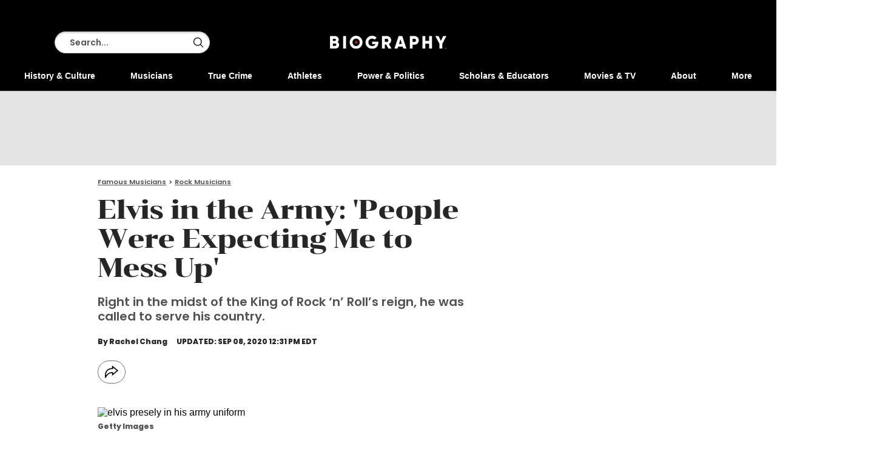

--- FILE ---
content_type: text/html; charset=utf-8
request_url: https://www.biography.com/musicians/elvis-army-career-draft
body_size: 97868
content:
<!DOCTYPE html><html lang="en-US"><head><meta charset="utf-8" data-next-head/><meta name="viewport" content="width=device-width, initial-scale=1.0" data-next-head/><meta name="X-UA-Compatible" http-equiv="X-UA-Compatible" content="IE=edge" data-next-head/><link rel="canonical" href="https://www.biography.com/musicians/elvis-army-career-draft" data-next-head/><meta name="msapplication-tap-highlight" content="no" data-next-head/><title data-next-head>Elvis in the Army: 'People Were Expecting Me to Mess Up'</title><meta name="title" content="Elvis in the Army: 'People Were Expecting Me to Mess Up'" data-next-head/><meta name="description" content="Right in the midst of the King of Rock ‘n’ Roll’s reign, he was called to serve his country." data-next-head/><meta name="keywords" content="School: Humes High School, Life Events/Experience: Struggled with Weight Problems, Life Events/Experience: Suffered Heart Attacks, Life Events/Experience: Served in the Army, Last Name: Presley, First Name: Elvis, Death Year: 1977, Death Month/Day: August 16, Birth State: Mississippi, Birth Month/Day: January 8, Birth City: Tupelo, Life Events/Experience: Music Hall of Fame, Life Events/Experience: Overdosed, Birth Year: 1935, Life Events/Experience: Struggled with Drug Addiction, Industry/Interest Area: Rock, Death State: Tennessee, Death City: Memphis, Death Month: 8, Death Country: United States, Birth Month: 1, Astrological Sign: Capricorn, Birth Country: United States" data-next-head/><meta name="theme-color" content="#000000" data-next-head/><link href="/_assets/design-tokens/biography/static/images/favicon.3635572.ico" rel="icon" data-next-head/><meta property="og:site_name" content="Biography" data-next-head/><meta name="article:publisher" content="https://www.facebook.com/Biography" property="article:publisher" data-next-head/><meta property="og:title" content="Elvis in the Army: 'People Were Expecting Me to Mess Up'" data-next-head/><meta property="og:description" content="Right in the midst of the King of Rock ‘n’ Roll’s reign, he was called to serve his country." data-next-head/><meta name="parsely-metadata" content="{&quot;socialHeadline&quot;:&quot;Elvis in the Army: 'People Were Expecting Me to Mess Up'&quot;}" data-next-head/><meta name="robots" content="noarchive,noai,noimageai,max-image-preview:large,max-snippet:-1,max-video-preview:30,index,follow" data-next-head/><link rel="alternate" type="application/rss+xml" title="Biography - Famous Musicians" href="/rss/musicians.xml" data-next-head/><link rel="alternate" type="application/rss+xml" title="Biography" href="/rss/all.xml" data-next-head/><meta property="og:image" content="https://hips.hearstapps.com/hmg-prod/images/gettyimages-515257546.jpg?crop=1.00xw:0.425xh;0,0.239xh&amp;resize=1200:*" data-next-head/><meta property="og:image:width" content="1200" data-next-head/><meta property="og:image:height" content="600" data-next-head/><meta name="thumbnail" content="https://hips.hearstapps.com/hmg-prod/images/gettyimages-515257546.jpg?crop=0.692xw:0.586xh;0.0208xw,0.235xh&amp;resize=320:*" data-next-head/><meta name="sailthru.image.full" content="https://hips.hearstapps.com/hmg-prod/images/gettyimages-515257546.jpg?crop=1.00xw:0.425xh;0,0.239xh&amp;resize=320:*" data-next-head/><meta name="sailthru.image.thumb" content="https://hips.hearstapps.com/hmg-prod/images/gettyimages-515257546.jpg?crop=0.692xw:0.586xh;0.0208xw,0.235xh" data-next-head/><meta name="twitter:image" content="https://hips.hearstapps.com/hmg-prod/images/gettyimages-515257546.jpg?crop=1.00xw:0.425xh;0,0.239xh&amp;resize=640:*" data-next-head/><meta content="https://www.biography.com/musicians/elvis-army-career-draft" property="og:url" data-next-head/><meta name="auto-publish" content="never" data-next-head/><meta property="og:type" content="article" data-next-head/><meta name="twitter:card" content="summary_large_image" data-next-head/><meta name="article:opinion" property="article:opinion" content="false" data-next-head/><meta content="Famous Musicians" property="article:section" data-next-head/><meta content="2020-09-08T16:31:00Z" property="article:modified_time" data-next-head/><meta content="2020-09-08T16:31:00Z" property="article:published_time" data-next-head/><meta name="sailthru.excerpt" content="Elvis Presley was reveling in success at the end of 1957. He already had megahit singles like “Heartbreak Hotel,” “Love Me Tender” and “Jailhouse Rock,” three successful films and concert dates that took him from Canada to Hawaii. Sitting at the pinnacle of fame, the following year was poised to" data-next-head/><meta name="sailthru.tags" content="musicians,Famous Musicians,rock-musicians,Rock Musicians,Biography-US" data-next-head/><meta name="sailthru.date" content="2020-09-08 16:31:00" data-next-head/><meta name="sailthru.socialtitle" content="Elvis in the Army: 'People Were Expecting Me to Mess Up'" data-next-head/><meta name="sailthru.contenttype" content="standard-article" data-next-head/><script id="settings" data-nscript="beforeInteractive">window.__FRE={env:"production",ver:"1.7.42",cdn:true},window.__SITE={brand:"biography",domain:"https://www.biography.com",dk:"aHR0cHM6Ly93d3cuYmlvZ3JhcGh5LmNvb::Q==",force_www:true,id:"73ce8f33-abd8-4d76-b5c7-1c72caf717ce",locale:"en-us",locale_path:"",trailing_slash:false},window.__ASSET_PREFIX="/_assets/fre/scopes/hdm",Object.defineProperties(window,{ADSFREE:{value:false,writable:!1},GDPR:{value:false,writable:!1}});</script><script id="device-detect" data-nscript="beforeInteractive">(()=>{const o="ontouchstart"in window||!!navigator.maxTouchPoints||window.location.search.includes("__touch"),t=window.matchMedia("only screen and (max-width: 767px)").matches,n=o&&t,i=o&&!t,e=[n?"mobile":"no-mobile",i?"tablet":"no-tablet",o?"touch":"no-touch"];window.touch=o,window.tablet=i,window.mobile=n,window.desktop=!(n||i),document.documentElement.classList.add(...e)})();</script><script id="journey-info" data-nscript="beforeInteractive">(()=>{if(window.JOURNEY_INFO)return;const e=new RegExp(["Publication-Access-for-Facebook","adwallet"].join("|"),"i").test(navigator.userAgent);window.JOURNEY_INFO={status:"pending",isBot:e};const i=Number.parseInt("null",10);Number.isNaN(i)||(window.JOURNEY_INFO.previewBlockerSlidePosition=i)})();</script><script id="lux" data-nscript="beforeInteractive">LUX=(function(){const a=(typeof(LUX)!=="undefined"&&typeof(LUX.gaMarks)!=="undefined"?LUX.gaMarks:[]);const d=(typeof(LUX)!=="undefined"&&typeof(LUX.gaMeasures)!=="undefined"?LUX.gaMeasures:[]);const j="LUX_start";const k=window.performance;let l=(typeof(LUX)!=="undefined"&&LUX.ns?LUX.ns:(Date.now?Date.now():+(new Date())));if(k&&k.timing&&k.timing.navigationStart){l=k.timing.navigationStart}function f(){if(k&&k.now){return k.now()}const o=Date.now?Date.now():+(new Date());return o-l}function b(n){if(k){if(k.mark){return k.mark(n)}if(k.webkitMark){return k.webkitMark(n)}}a.push({name:n,entryType:"mark",startTime:f(),duration:0});}function m(p,t,n){if(typeof(t)==="undefined"&&h(j)){t=j}if(k){if(k.measure){if(t){if(n){return k.measure(p,t,n)}return k.measure(p,t)}return k.measure(p)}if(k.webkitMeasure){return k.webkitMeasure(p,t,n)}}let r=0; let o=f();if(t){const s=h(t);if(s){r=s.startTime}else if(k&&k.timing&&k.timing[t]){r=k.timing[t]-k.timing.navigationStart}else{return}}if(n){const q=h(n);if(q){o=q.startTime}else if(k&&k.timing&&k.timing[n]){o=k.timing[n]-k.timing.navigationStart}else{return}}d.push({name:p,entryType:"measure",startTime:r,duration:(o-r)});}function h(n){return c(n,g())}function c(p,o){for(i=o.length-1;i>=0;i--){const n=o[i];if(p===n.name){return n}}return undefined}function g(){if(k){if(k.getEntriesByType){return k.getEntriesByType("mark")}if(k.webkitGetEntriesByType){return k.webkitGetEntriesByType("mark")}}return a}return{mark:b,measure:m,gaMarks:a,gaMeasures:d}})();LUX.ns=(Date.now?Date.now():+(new Date()));LUX.ac=[];LUX.cmd=function(a){LUX.ac.push(a)};LUX.init=function(){LUX.cmd(["init"])};LUX.send=function(){LUX.cmd(["send"])};LUX.addData=function(a,b){LUX.cmd(["addData",a,b])};LUX_ae=[];window.addEventListener("error",function(a){LUX_ae.push(a)});LUX_al=[];if(typeof(PerformanceObserver)==="function"&&typeof(PerformanceLongTaskTiming)==="function"){const LongTaskObserver=new PerformanceObserver(function(c){const b=c.getEntries();for(let a=0;a<b.length;a++){const d=b[a];LUX_al.push(d)}});try{LongTaskObserver.observe({type:["longtask"]})}catch(e){}};LUX.label = "standard-article";</script><noscript data-n-css></noscript><script defer noModule src="/_assets/fre/scopes/hdm/_next/static/chunks/polyfills-42372ed130431b0a.js"></script><script id="onetrust-script" src="https://cdn.cookielaw.org/scripttemplates/otSDKStub.js" async fetchpriority="high" data-domain-script="651a82cd-9caa-41a8-bb3c-c2a80ef76a30" data-document-language="true" data-nscript="beforeInteractive"></script><script id="moapt-data-bundle" src="/_assets/moapt/2.401.0/moapt-data.js" async fetchpriority="high" data-nscript="beforeInteractive"></script><script id="moapt-bundle" src="/_assets/moapt/2.401.0/moapt-bundle-hdm.js" async fetchpriority="high" data-nscript="beforeInteractive"></script><script defer src="/_assets/fre/scopes/hdm/_next/static/chunks/46854.b0051a71743c80bf.js"></script><script defer src="/_assets/fre/scopes/hdm/_next/static/chunks/96933.f7bf57d3f062d8b8.js"></script><script defer src="/_assets/fre/scopes/hdm/_next/static/chunks/67128.44351026e934f1cf.js"></script><script defer src="/_assets/fre/scopes/hdm/_next/static/chunks/6515.3ec8cb7d22e1571d.js"></script><script defer src="/_assets/fre/scopes/hdm/_next/static/chunks/20481.6aa44904e76f2b20.js"></script><script defer src="/_assets/fre/scopes/hdm/_next/static/chunks/73970.edceda55b5724407.js"></script><script defer src="/_assets/fre/scopes/hdm/_next/static/chunks/28981.cbabed67b4c486b1.js"></script><script defer src="/_assets/fre/scopes/hdm/_next/static/chunks/8513.9f40d492128c44ad.js"></script><script defer src="/_assets/fre/scopes/hdm/_next/static/chunks/28942.02afc9bd4a1bab2f.js"></script><script src="/_assets/fre/scopes/hdm/_next/static/chunks/webpack-3717861ec76624be.js" defer></script><script src="/_assets/fre/scopes/hdm/_next/static/chunks/framework-3410bc5bf771f724.js" defer></script><script src="/_assets/fre/scopes/hdm/_next/static/chunks/main-248721029a96f862.js" defer></script><script src="/_assets/fre/scopes/hdm/_next/static/chunks/pages/_app-16106d78e5e5104d.js" defer></script><script src="/_assets/fre/scopes/hdm/_next/static/chunks/1e70892d-3aab0cdf0685fe57.js" defer></script><script src="/_assets/fre/scopes/hdm/_next/static/chunks/12655-1841878abd80f813.js" defer></script><script src="/_assets/fre/scopes/hdm/_next/static/chunks/2110-c44f4dbec8d5906d.js" defer></script><script src="/_assets/fre/scopes/hdm/_next/static/chunks/84239-e27962fd9c5570e3.js" defer></script><script src="/_assets/fre/scopes/hdm/_next/static/chunks/70131-cd1d75d48c1e8f5e.js" defer></script><script src="/_assets/fre/scopes/hdm/_next/static/chunks/33773-a7f996afa05ca55b.js" defer></script><script src="/_assets/fre/scopes/hdm/_next/static/chunks/23254-40626613d60d8ad1.js" defer></script><script src="/_assets/fre/scopes/hdm/_next/static/chunks/84566-88d4046c7e1c5fd5.js" defer></script><script src="/_assets/fre/scopes/hdm/_next/static/chunks/60672-fec04460f6b3f1ce.js" defer></script><script src="/_assets/fre/scopes/hdm/_next/static/chunks/77824-571f87d9eb49adc4.js" defer></script><script src="/_assets/fre/scopes/hdm/_next/static/chunks/65512-28cb4673d3c763da.js" defer></script><script src="/_assets/fre/scopes/hdm/_next/static/chunks/64781-69e1a3e0a5813d62.js" defer></script><script src="/_assets/fre/scopes/hdm/_next/static/chunks/96314-22da69ed8e81cb99.js" defer></script><script src="/_assets/fre/scopes/hdm/_next/static/chunks/23942-8a98df559d45f788.js" defer></script><script src="/_assets/fre/scopes/hdm/_next/static/chunks/83071-ff68e044a9f1515a.js" defer></script><script src="/_assets/fre/scopes/hdm/_next/static/chunks/48221-dab7ab5487d333f4.js" defer></script><script src="/_assets/fre/scopes/hdm/_next/static/chunks/98756-6ae392ce37b5eb6e.js" defer></script><script src="/_assets/fre/scopes/hdm/_next/static/chunks/10904-27e2729f3fbdc0a9.js" defer></script><script src="/_assets/fre/scopes/hdm/_next/static/chunks/15630-eb530c1cd23dc73d.js" defer></script><script src="/_assets/fre/scopes/hdm/_next/static/chunks/94856-dc7901c9f2416c9d.js" defer></script><script src="/_assets/fre/scopes/hdm/_next/static/chunks/66188-5e0a02321346dc62.js" defer></script><script src="/_assets/fre/scopes/hdm/_next/static/chunks/36775-c193e5e2f62daf68.js" defer></script><script src="/_assets/fre/scopes/hdm/_next/static/chunks/41745-f8f6667bb0354170.js" defer></script><script src="/_assets/fre/scopes/hdm/_next/static/chunks/98192-a764632fe97cc3c4.js" defer></script><script src="/_assets/fre/scopes/hdm/_next/static/chunks/41758-e39ec8efdeaff493.js" defer></script><script src="/_assets/fre/scopes/hdm/_next/static/chunks/35434-ea50d71f372ea7da.js" defer></script><script src="/_assets/fre/scopes/hdm/_next/static/chunks/91817-1b89423693c9d468.js" defer></script><script src="/_assets/fre/scopes/hdm/_next/static/chunks/50046-b607ad5319372c40.js" defer></script><script src="/_assets/fre/scopes/hdm/_next/static/chunks/45492-5f7ec0aa32a1f0dc.js" defer></script><script src="/_assets/fre/scopes/hdm/_next/static/chunks/34401-bf4632f6066fcbff.js" defer></script><script src="/_assets/fre/scopes/hdm/_next/static/chunks/93466-0f2a269490229f33.js" defer></script><script src="/_assets/fre/scopes/hdm/_next/static/chunks/pages/_templates/standard-article-5dde854d431611af.js" defer></script><link rel="preload" href="/_assets/design-tokens/biography/static/fonts/poppins-v22-latin-800.9fc37f2.woff2" as="font" type="font/woff2" crossorigin="anonymous"/><link rel="stylesheet" href="/api/styles.css?id=73ce8f33-abd8-4d76-b5c7-1c72caf717ce&amp;type=site&amp;slugs=article&amp;source=content%3Astandard-article"/><style type="text/css" id="deferred-fonts" media="none">@font-face {font-family: 'Poppins'; src: url('/_assets/design-tokens/biography/static/fonts/poppins-v22-latin-600.a078b32.woff2') format('woff2'); font-weight: 400; font-style: normal; font-display: fallback;}  @font-face {font-family: 'Inter'; src: url('/_assets/design-tokens/fre/static/fonts/inter-v3-latin-regular.c8ad008.woff2') format('woff2'); font-weight: 400; font-style: normal; font-display: fallback;}  @font-face {font-family: 'Chonburi'; src: url('/_assets/design-tokens/biography/static/fonts/chonburi-v12-latin-regular.d0ac7b8.woff2') format('woff2'); font-weight: bold; font-style: normal; font-display: fallback;}  @font-face {font-family: 'Lora'; src: url('/_assets/design-tokens/fre/static/fonts/lora-v35-latin-regular.192b325.woff2') format('woff2'); font-weight: 400; font-style: normal; font-display: fallback;}  @font-face {font-family: 'Lora'; src: url('/_assets/design-tokens/fre/static/fonts/lora-v35-latin-700.d45974e.woff2') format('woff2'); font-weight: bold; font-style: normal; font-display: fallback;}  </style><script id="json-ld" type="application/ld+json">[{"@context":"http://schema.org","@type":"NewsArticle","thumbnailUrl":"https://hips.hearstapps.com/hmg-prod/images/gettyimages-515257546.jpg?crop=0.692xw:0.586xh;0.0208xw,0.235xh&resize=100:*","datePublished":"2020-03-06T22:07:52Z","headline":"Elvis in the Army: 'People Were Expecting Me to Mess Up'","articleBody":"Elvis Presley was reveling in success at the end of 1957. He already had megahit singles like “Heartbreak Hotel,” “Love Me Tender” and “Jailhouse Rock,” three successful films and concert dates that took him from Canada to Hawaii. Sitting at the pinnacle of fame, the following year was poised to be even more fruitful — until the Memphis Draft Board announced on December 16, 1957, that Presley would soon receive his draft notice for the U.S. Army.Dodging his civic duty was never even a consideration for the Tupelo, Mississippi-born singer. In fact, just 11 days after his 18th birthday, he had fulfilled his patriotic responsibility and filed his draft card on January 19, 1953. He subsequently went for a pre-induction physical on January 4, 1957, to determine his status.Despite his status as the King of Rock ‘n’ Roll, Presley gladly put aside that crown and dutifully marched to pick up his induction notice on December 20, 1957. “I’m kind of proud of it,” Presley said, according to The Arizona Daily Star. “It’s a duty I’ve got to fill and I’m going to do it.” Presley deferred his Army induction date to finish filming 'King Creole'While Presley was eager to start his time in the army, he also had to first think of his professional obligations. On December 24, 1957, he asked for a deferral so that he could finish filming King Creole. His reasoning was completely empathetic since he didn’t want the filmmakers to “lose so much money with all they have done so far,” according to Graceland’s official site.The day after Christmas, he was granted the deferral, giving him an army induction date of March 24, 1958, as opposed to the original January 20. Besides finishing King Creole — which Presley often said was his favorite of the 31 movies he made — he also recorded several more songs. By March 14, he was back in his hometown of Memphis to spend some time with his family and friends before his duties began. He was spotted buying records at Pop Tunes (snagging music from Nat King Cole, Dean Martin and the Chantels), getting a haircut at Jim’s Barber Shop and roller skating at Rainbow Rollerdome. On his final evening, he saw Saw, Boy, Sing at the drive-in before going roller skating again. He’s said to have been so nervous that he didn’t sleep that night. READ MORE: How Elvis Presley Saved the USS Arizona MemorialWhen Presley cutting his hair for the Army, it was a major press eventBright and early, at 6:35 a.m. on March 24, 1958, Presley put on a blue shirt, black trousers, a gray jacket and black boots and reported to the draft board office at the MM Building on 198 South Main in Memphis with quite an entourage: his parents, girlfriend Anita Wood, cousin Patsy Presley and friend Judy Spreckels. Hopping on a bus with 12 fellow recruits, Presley officially became known as serial number 53310761, registering at Kennedy Veterans Hospital.Presley’s parents waited outside to say a final goodbye before he headed off to Fort Chaffee, Arkansas. His manager Colonel Tom Parker was also on hand and — ever the businessman — was said to be handing out King Creole balloons. After all, he had said that the draft notice cost his client half a million dollars in income. But the attention stayed on the young recruit in Arkansas, when his GI haircut became a major press event with photographers and reporters watching every famous lock fall to the ground. “Hair today, gone tomorrow,” the superstar joked at the time. Even though he was only in the state a few days, he received 5,000 fan letters. READ MORE: 10 Timeless Photos of Elvis Presley With His FamilyPresley took emergency leave when his mother diedSoon, Presley was sent off to his assigned station in the Second Armored Division, once known as of General George Patton's “Hell on Wheels” group, in Fort Hood, Killeen, Texas, where he was stationed for six months and went through basic training. “[It] wasn’t hard for me,” he said in a press conference after his return.During his first leave in June 1958, he headed back into the recording studio in Memphis — one of the songs he worked on then was “A Big Hunk O' Love.” The following month, while he was in the service, King Creole opened to rave reviews. But in August 1958, his mother, Gladys, fell ill. Presley was given emergency leave and took the train back to Memphis on August 12. She died on August 14.The loss was difficult for Presley. Trying to pick up the pieces, he had to go back to Fort Hood on August 24 and the following month, he was shipped off to Germany.The singer's said life in the military was 'pretty hard to adjust to'Stationed in Friedberg, Germany, Presley said in a post-service conference that his time after basic service was challenging: “I was in a strange land and the outfit I was in, we had quite a bit of field duty. We stayed in a field for six months out of the year and it gets cold in Germany. It was pretty hard to adjust to.”Compared to his life as an idol back in the United States, this was a 180-degree turn. “I had quite a few interesting experiences: Slept out in the snow, ate through rations,” he continued. “I suppose the biggest thing is that I did make it. I tried to play it straight like everybody else. I made a lot of friends that I wouldn’t have made otherwise. All in all, it’s been a pretty good experience.”Presley met Priscilla while stationed in GermanyBut his time wasn’t exactly like everyone else’s. He could afford to bring his father and grandmother to live nearby — and he made a film G.I. Blues during his time in Germany. After all, he needed to have a piece of home life with him in Europe. “That was the hardest part of the entire military service was being away from the fans and just being away from show business all together,” Presley said. “That was the hardest part of all — it wasn’t the army, it wasn’t the other men, it was that. It stayed on my mind. I kept thinking about the past all the time, contemplating the future, that was the hardest part.”One thing that definitely eased his time there was meeting his future wife Priscilla Beaulieu. He alluded to her during the press conference, although the media didn’t press him for much more. “There was one girl who I was seeing quite often over there. Her father was in the Air Force,” he said of the photos that caught Priscilla at the airport as he left. Instead, the press asked him if there was a spark between him and Nancy Sinatra, who he had just met briefly at Fort Dix in New Jersey. He laughed it off. READ MORE: Elvis Felt Pressured to Marry Priscilla and 'Trained' Her to Become His Perfect WifeThe King went straight back to work when he returned to the United StatesAfter leaving Germany in 1960, Presley — now a sergeant — was honorably discharged from Fort Dix on March 5, 1960, and took the train back to Tennessee. Speaking from a press conference behind his dad’s desk in Memphis a few days later, he talked about his plans: “The first thing I have to do is cut some records and then I have the television show with Frank Sinatra and then I have the picture with Mr. [producer Hal B.] Wallis and after that, I have two for 20th Century Fox and after that, heaven knows, I don’t. I suppose that will keep me busy the rest of the year.”Asked whether he thought the music scene had changed while he was away, he thoughtfully said, “Possibly yes...If it has changed, I would be foolish not to change with it, but as of now, I have no reason to change anything.”While he remained in the reserves for four years, technically in Memphis, he was able to use a clause that accounts for people with “traveling jobs” so that he could be on standby anywhere.Reflecting on his time in the service, Presley kept it real. “I was in a funny position,” he told Armed Forces Radio and Television. “Actually, that's the only way it could be. People were expecting me to mess up, to goof up in one way or another. They thought I couldn't take it and so forth, and I was determined to go to any limits to prove otherwise, not only to the people who were wondering, but to myself.”","wordCount":1444,"articleSection":"Famous Musicians","image":[{"@type":"ImageObject","height":1200,"thumbnail":"https://hips.hearstapps.com/hmg-prod/images/gettyimages-515257546.jpg?crop=0.692xw:0.586xh;0.0208xw,0.235xh&resize=100:*","url":"https://hips.hearstapps.com/hmg-prod/images/gettyimages-515257546.jpg?crop=0.692xw:0.586xh;0.0208xw,0.235xh&resize=1200:*","width":1200},{"@type":"ImageObject","height":900,"thumbnail":"https://hips.hearstapps.com/hmg-prod/images/gettyimages-515257546.jpg?crop=0.692xw:0.586xh;0.0208xw,0.235xh&resize=100:*","url":"https://hips.hearstapps.com/hmg-prod/images/gettyimages-515257546.jpg?crop=1xw:0.6352540027673453xh;center,top&resize=1200:*","width":1200},{"@type":"ImageObject","height":675,"thumbnail":"https://hips.hearstapps.com/hmg-prod/images/gettyimages-515257546.jpg?crop=0.692xw:0.586xh;0.0208xw,0.235xh&resize=100:*","url":"https://hips.hearstapps.com/hmg-prod/images/gettyimages-515257546.jpg?crop=1xw:0.476440502075509xh;center,top&resize=1200:*","width":1200}],"mainEntityOfPage":{"@id":"https://www.biography.com/musicians/elvis-army-career-draft","@type":"WebPage"},"publisher":{"@type":"NewsMediaOrganization","name":"Biography","sameAs":["https://x.com/biography","https://www.facebook.com/Biography","https://www.instagram.com/biography/"],"logo":{"@type":"ImageObject","url":"https://www.biography.com/_assets/design-tokens/biography/static/images/logos/logo-jsonld.736cd17.png","width":312,"height":60},"address":{"@type":"PostalAddress","postalCode":"10019","addressRegion":"NY","streetAddress":"300 W 57th Street","addressCountry":"US","addressLocality":"New York"},"parentOrganization":{"@type":"NewsMediaOrganization","name":"Hearst Corporation","url":"https://www.hearst.com/magazines","sameAs":["https://en.wikipedia.org/wiki/Hearst_Magazines","https://www.instagram.com/hearstmagazines/","https://www.linkedin.com/company/hearst-magazines/posts/"],"address":{"postalCode":"10019","addressRegion":"NY","streetAddress":"300 W 57th Street","addressCountry":"US","addressLocality":"New York"}}},"keywords":["content-type: Default","locale: US","displayType: standard article","shortTitle: Elvis in the Army: People Anticipated Mistakes","contentId: 016eb856-7be4-4435-87d3-1258d35a3471"],"url":"https://www.biography.com/musicians/elvis-army-career-draft","isBasedOn":"https://www.biography.com/musicians/elvis-army-career-draft","dateModified":"2020-09-08T16:31:00Z","description":"Right in the midst of the King of Rock ‘n’ Roll’s reign, he was called to serve his country."}]</script><style data-emotion="css-global cfjyu2">.embed:has(> :nth-child(1)){clear:both;}@media (min-width: 90rem){.embed:not(.align-center):not([data-embed]="body-image"){clear:none;}}</style><style data-emotion="css-global 60f7eq">body{--nav-height:126px;--sticky-header-height:126px;--sticky-navs-height:0px;}</style><style data-emotion="css-global 2ceb84">:root{--hds-colors-primary:#A00000;--hds-colors-red:#AA0703;--hds-colors-globalColorError:var(--colors.red);--hds-colors-error:var(--colors-globalColorError);--hds-colors-white:#ffffff;--hds-colors-black:#000000;--hds-colors-neutral-50:#FAFAFA;--hds-colors-neutral-100:#F5F5F5;--hds-colors-neutral-200:#E5E5E5;--hds-colors-neutral-300:#D4D4D4;--hds-colors-neutral-400:#A3A3A3;--hds-colors-neutral-500:#737373;--hds-colors-neutral-600:#525252;--hds-colors-neutral-700:#404040;--hds-colors-neutral-800:#262626;--hds-colors-neutral-900:#171717;--hds-colors-neutral-950:#0A0A0A;--hds-sizes-primitive-1:0.0625rem;--hds-sizes-primitive-4:0.25rem;--hds-sizes-primitive-8:0.5rem;--hds-sizes-primitive-14:0.875rem;--hds-space-xxxs:0.25rem;--hds-space-xxs:0.3125rem;--hds-fonts-primary:Poppins,Helvetica,Arial,Sans-serif;--hds-lineheight-md:1.3;--hds-color-error:var(--hds-colors-error);--hds-color-white:var(--hds-colors-white);--hds-color-black:var(--hds-colors-black);--hds-color-error:var(--hds-colors-error);--hds-color-accent:var(--hds-colors-primary);--hds-color-neutral-50:var(--hds-colors-neutral-50);--hds-color-neutral-100:var(--hds-colors-neutral-100);--hds-color-neutral-200:var(--hds-colors-neutral-200);--hds-color-neutral-300:var(--hds-colors-neutral-300);--hds-color-neutral-400:var(--hds-colors-neutral-400);--hds-color-neutral-500:var(--hds-colors-neutral-500);--hds-color-neutral-600:var(--hds-colors-neutral-600);--hds-color-neutral-700:var(--hds-colors-neutral-700);--hds-color-neutral-800:var(--hds-colors-neutral-800);--hds-color-neutral-900:var(--hds-colors-neutral-900);--hds-color-neutral-950:var(--hds-colors-neutral-950);--hds-color-knockout:var(--hds-color-white);--hds-color-grey-dark:var(--hds-color-neutral-500);--hds-color-grey:var(--hds-color-neutral-300);--hds-color-grey-light:var(--hds-color-neutral-100);--hds-input-color-text:var(--hds-color-black);--hds-button-color-background-outlined-accent-disabled:var(--hds-color-knockout);--hds-button-color-background-outlined-accent-default:var(--hds-color-knockout);--hds-button-color-background-outlined-accent-hover:var(--hds-color-knockout);--hds-button-color-background-transparent-accent-default:transparent;--hds-button-color-background-transparent-accent-disabled:transparent;--hds-button-color-background-transparent-accent-hover:var(--hds-color-grey-light);--hds-button-color-background-default-accent-default:var(--hds-color-accent);--hds-button-color-background-default-accent-disabled:var(--hds-color-grey);--hds-button-color-background-default-accent-hover:var(--hds-color-accent);--hds-button-color-border-outlined-accent-default:var(--hds-color-accent);--hds-button-color-border-outlined-accent-disabled:var(--hds-color-grey);--hds-button-color-border-default-accent-default:transparent;--hds-button-color-border-default-accent-disabled:transparent;--hds-button-color-border-transparent-accent-default:transparent;--hds-button-color-border-transparent-accent-disabled:transparent;--hds-button-color-border-transparent-width:var(--hds-border-width-thin);--hds-button-color-border-default-width:var(--hds-border-width-thin);--hds-button-color-border-outlined-width:var(--hds-border-width-thin);--hds-button-color-icon-transparent-accent-default:var(--hds-color-accent);--hds-button-color-icon-transparent-accent-disabled:var(--hds-color-grey);--hds-button-color-icon-outlined-accent-disabled:var(--hds-color-grey);--hds-button-color-icon-outlined-accent-default:var(--hds-color-accent);--hds-button-color-icon-default-accent-default:var(--hds-color-knockout);--hds-button-color-icon-default-accent-disabled:var(--hds-color-grey);--hds-input-color-border-error:var(--hds-color-error);--hds-size-primitive-1:var(--hds-sizes-primitive-1);--hds-size-primitive-4:var(--hds-sizes-primitive-4);--hds-size-primitive-8:var(--hds-sizes-primitive-8);--hds-border-width-thin:var(--hds-size-primitive-1);--hds-input-size-xs:var(--hds-size-primitive-8);--hds-input-space-xs:var(--hds-size-primitive-8);--hds-input-gap-xs:var(--hds-size-primitive-4);--hds-input-shape-none:0px;--hds-input-color-background-default:var(--hds-color-knockout);--hds-input-color-text-disabled:var(--hds-color-grey-dark);--hds-input-color-background-disabled:var(--hds-color-grey-light);--hds-input-color-text-placeholder:var(--hds-color-neutral-800);--hds-input-message-color-text:var(--hds-color-grey-dark);--hds-border-color-grey:var(--hds-color-grey);--hds-border-color-grey-dark:var(--hds-color-grey-dark);--hds-border-color-disabled:var(--hds-color-grey);--hds-border-bottom-color:var(--hds-color-neutral-900);--hds-text-color-error:var(--hds-color-error);}</style><style data-emotion="css-global animation-1td39cs">@-webkit-keyframes animation-1td39cs{0%{-webkit-transform:translate(-50%,-50%) rotate(0);-moz-transform:translate(-50%,-50%) rotate(0);-ms-transform:translate(-50%,-50%) rotate(0);transform:translate(-50%,-50%) rotate(0);}100%{-webkit-transform:translate(-50%,-50%) rotate(360deg);-moz-transform:translate(-50%,-50%) rotate(360deg);-ms-transform:translate(-50%,-50%) rotate(360deg);transform:translate(-50%,-50%) rotate(360deg);}}@keyframes animation-1td39cs{0%{-webkit-transform:translate(-50%,-50%) rotate(0);-moz-transform:translate(-50%,-50%) rotate(0);-ms-transform:translate(-50%,-50%) rotate(0);transform:translate(-50%,-50%) rotate(0);}100%{-webkit-transform:translate(-50%,-50%) rotate(360deg);-moz-transform:translate(-50%,-50%) rotate(360deg);-ms-transform:translate(-50%,-50%) rotate(360deg);transform:translate(-50%,-50%) rotate(360deg);}}</style><style data-emotion="css-global 18i3c4d">html{line-height:1.15;-webkit-text-size-adjust:100%;}body{margin:0;}main{display:block;}h1{font-size:2em;margin:0.67em 0;}hr{box-sizing:content-box;height:0;overflow:visible;}pre{font-family:monospace,monospace;font-size:1em;}a{background-color:transparent;}abbr[title]{border-bottom:none;-webkit-text-decoration:underline;text-decoration:underline;-webkit-text-decoration:underline dotted;text-decoration:underline dotted;}b,strong{font-weight:bolder;}code,kbd,samp{font-family:monospace,monospace;font-size:1em;}small{font-size:80%;}sub,sup{font-size:75%;line-height:0;position:relative;vertical-align:baseline;}sub{bottom:-0.25em;}sup{top:-0.5em;}img{border-style:none;}button,input,optgroup,select,textarea{font-family:inherit;font-size:100%;line-height:1.15;margin:0;}button,input{overflow:visible;}button,select{text-transform:none;}button,[type='button'],[type='reset'],[type='submit']{-webkit-appearance:button;}button::-moz-focus-inner,[type='button']::-moz-focus-inner,[type='reset']::-moz-focus-inner,[type='submit']::-moz-focus-inner{border-style:none;padding:0;}button:-moz-focusring,[type='button']:-moz-focusring,[type='reset']:-moz-focusring,[type='submit']:-moz-focusring{outline:1px dotted ButtonText;}fieldset{padding:0.35em 0.75em 0.625em;}legend{box-sizing:border-box;color:inherit;display:table;max-width:100%;padding:0;white-space:normal;}progress{vertical-align:baseline;}textarea{overflow:auto;}[type='checkbox'],[type='radio']{box-sizing:border-box;padding:0;}[type='number']::-webkit-inner-spin-button,[type='number']::-webkit-outer-spin-button{height:auto;}[type='search']{-webkit-appearance:textfield;outline-offset:-2px;}[type='search']::-webkit-search-decoration{-webkit-appearance:none;}::-webkit-file-upload-button{-webkit-appearance:button;font:inherit;}details{display:block;}summary{display:-webkit-box;display:-webkit-list-item;display:-ms-list-itembox;display:list-item;}template{display:none;}[hidden]{display:none;}*{box-sizing:border-box;}html{font-family:sans-serif;-ms-text-size-adjust:100%;-webkit-font-smoothing:antialiased;-webkit-text-size-adjust:100%;scroll-behavior:smooth;overflow-x:hidden;overflow-y:auto;}@media (prefers-reduced-motion: reduce){*{-webkit-animation-duration:0.01ms!important;animation-duration:0.01ms!important;-webkit-animation-iteration-count:1!important;animation-iteration-count:1!important;transition-duration:0.01ms!important;scroll-behavior:auto!important;}}html.no-scroll{overflow:hidden;}html.no-scroll body{overflow:scroll;}html.touch.no-scroll,html.touch body.no-scroll{overflow:hidden;}body{min-height:100vh;min-height:-webkit-fill-available;}a{color:inherit;}a:focus-visible{outline:0.125rem dotted;outline-offset:0.313rem;}button{color:inherit;}img:-moz-loading{color:transparent;}.__resp-container{position:relative;-webkit-text-decoration:none;text-decoration:none;}.__resp-container:before{content:'';color:transparent;display:block;width:100%;height:0;padding-bottom:var(--aspect-ratio, 100%);}.__resp-container img:not(.video-items-box img):not(.filmstrip-image-wrapper img):not([data-dynamic-svg]):not(.video-player img),.__resp-container video{position:absolute;top:var(--top, 0);left:var(--left, 0);width:var(--width, 100%);min-width:var(--min-width, 100%);height:var(--height, auto);max-height:var(--max-height, 100%);object-fit:var(--object-fit, cover);}.__resp-container .video-player video{object-fit:contain;}.__resp-container .video-player{position:absolute;top:0;}.__resp-container.lqip img[importance=auto]{-webkit-transition:opacity 0.3s linear;transition:opacity 0.3s linear;opacity:0;}.__resp-container.lqip img[importance=auto].lazyloaded{opacity:1;}.screen-reader-only{position:absolute;left:-10000px;width:1px;height:1px;padding:0;margin:-1px;overflow:hidden;clip:rect(0, 0, 0, 0);white-space:nowrap;border-width:0;}.lqip{-webkit-background-size:cover;background-size:cover;-webkit-background-position:center;background-position:center;}@media print{.no-print{display:none!important;}}button.hds-do-not-use{color:revert-layer;font-size:revert-layer;line-height:revert-layer;margin:revert-layer;}.hds-do-not-use a{background-color:revert-layer;color:revert-layer;}</style><style data-emotion="css-global 1jw3uxz">@font-face{font-family:'Poppins';src:url('/_assets/design-tokens/biography/static/fonts/poppins-v22-latin-800.9fc37f2.woff2') format('woff2');font-weight:800;font-style:normal;font-display:fallback;}@font-face{font-family:"Poppins-roboto";src:local('Roboto');size-adjust:115.22%;ascent-override:91.13%;descent-override:30.38%;line-gap-override:8.68%;}@font-face{font-family:"Poppins-local";src:local('Arial');size-adjust:115.57%;ascent-override:90.85%;descent-override:30.28%;line-gap-override:8.65%;}@font-face{font-family:"Poppins-weight800-upcase-roboto";src:local('Roboto');size-adjust:106.59%;ascent-override:98.51%;descent-override:32.84%;line-gap-override:9.38%;}@font-face{font-family:"Poppins-weight800-upcase-local";src:local('Arial');size-adjust:98.76%;ascent-override:106.32%;descent-override:35.44%;line-gap-override:10.13%;}@font-face{font-family:"Inter-roboto";src:local('Roboto');size-adjust:107.32%;ascent-override:90.27%;descent-override:22.50%;}@font-face{font-family:"Inter-local";src:local('Arial');size-adjust:107.64%;ascent-override:90.00%;descent-override:22.43%;}@font-face{font-family:"Chonburi-weightbold-roboto";src:local('Roboto');size-adjust:128.26%;ascent-override:74.07%;descent-override:19.49%;}@font-face{font-family:"Chonburi-weightbold-local";src:local('Georgia');size-adjust:129.49%;ascent-override:73.36%;descent-override:19.31%;}@font-face{font-family:"Poppins-weight800-roboto";src:local('Roboto');size-adjust:117.82%;ascent-override:89.12%;descent-override:29.71%;line-gap-override:8.49%;}@font-face{font-family:"Poppins-weight800-local";src:local('Arial');size-adjust:118.17%;ascent-override:88.85%;descent-override:29.62%;line-gap-override:8.46%;}@font-face{font-family:"Lora-roboto";src:local('Roboto');size-adjust:104.76%;ascent-override:96.03%;descent-override:26.15%;}@font-face{font-family:"Lora-local";src:local('Georgia');size-adjust:105.77%;ascent-override:95.11%;descent-override:25.91%;}@font-face{font-family:"Lora-weightbold-roboto";src:local('Roboto');size-adjust:107.91%;ascent-override:93.23%;descent-override:25.39%;}@font-face{font-family:"Lora-weightbold-local";src:local('Georgia');size-adjust:108.94%;ascent-override:92.34%;descent-override:25.15%;}@font-face{font-family:"Poppins-upcase-roboto";src:local('Roboto');size-adjust:103.92%;ascent-override:101.04%;descent-override:33.68%;line-gap-override:9.62%;}@font-face{font-family:"Poppins-upcase-local";src:local('Arial');size-adjust:96.29%;ascent-override:109.05%;descent-override:36.35%;line-gap-override:10.39%;}</style><style data-emotion="css-global 99heoz">[data-embed]:not(:defined){display:none;}[data-embed]:defined{display:-webkit-var(--data-embed-display, block);display:var(--data-embed-display, block);}</style><style data-emotion="css 1ezvwko 1kkonqv fpbvzc yk80hm 1nsrob6 1lgifh3 xwjhf9 1y1nxa2 1fqyieb 75z2gz pjjyzu bbrknr xqsvwf v3c7b4 34k09d sfww4i b2u0e2 1yhciq3 1joeej0 bon7wd wrlcod 0 wz970k mt5vg7 17piqcw 16vvx8i 1fru31a 18uc482 36veqy 1ylu0bo zcvsgq r2peg6 13zit5p 1uk21kh 9lngr5 8aa961 18udel0 7flfmd 1feiy9l 9g4lkc iawdjf nj2ujn 1pfnik5 nry7ry t3ribt 1quqgr1 1kmrrpt 1y9ajc9 1564wzv 113c7zs bip3yu 1l5u3u8 1bnqqm9 1j0ziex hnnjvy 1lzq96p 19lq2db py0ozb 1q7glol 6uae8g 70qvj9 n9en60 ydz1sq 19ibavy 1yms5ct dmguxt 17658ms 1cdks19 1s3z3gd i9jvme gpmiln 1dacand 15da4ci n1nhhs 1esn03w 1241m8n 1vduf2t ruyjrk vm78or 180pmo8 13f31ya 1o5dc7q 16borq0 1auq1lm rk6tbh oqy6ua 40n4vh 1uk3z28 dxyhk8 z207vh ig50jk 51l07e zxq36b 100k4td 10e6ywj huh8md 1p6v63v 1v5v6cm cpojl5 q6iaz2 1by4etj bcgki7 cdk9js 1djp8zy 15r3jqf w7h146 1v8nscd t4ymzv 18v7rqt dws89z 166y4n8 k008qs 1q1kaac 1f8o566 sm2oir 96439d 1oxikel wgijip 8k5zry n3hm4j 6wxqfj 1dhrel9 1njjnow y6m8k uwraif swqnqv 1am3yn9 jylz40 8hvvyd aowr83 7jdyxr 12i3hd7 2ozfym 1w4f7je isk7jr 1slj2rs ciejky es6uyf 14vh9p 1sowyjy 94sf1f 1tjquj5 1n7u41r 1ui7hop guxj2g 1d3dqod 6apai3 157wciq g939jb 172ho3e jepzy6 11u1es3 bnk019 15qxeah ubqsk2 chu8gj 5nhlp0 mn2ao7 1dah061 vh2xya ftsoqv 1smobe0 qqyei3 56diik 1rxsi9g 16xra8r p6n27s 1a4cqt8 tlb85d 18m5qw0 cfqo8m 1ln1re0 1ss7lvu iz4391 82acjr jmxdxt kzigki 1vc4yu1 15si9rg j307y1 i7117i lqx6q4 r7fsoq 5tjtfu 1wohilq 6bu6ey 1o9hvj">.css-1ezvwko{visibility:hidden;content-visibility:hidden;background-color:#F5F5F5;color:#000;width:20rem;max-width:20rem;height:100%;overflow-x:hidden;overflow-y:scroll;position:fixed;top:0rem;z-index:8000000;-webkit-transition:-webkit-transform 0.2s linear;transition:transform 0.2s linear;-webkit-transform:translateX(-20rem);-moz-transform:translateX(-20rem);-ms-transform:translateX(-20rem);transform:translateX(-20rem);}.css-1ezvwko >div{display:-webkit-box;display:-webkit-flex;display:-ms-flexbox;display:flex;min-height:100%;-webkit-flex-direction:column;-ms-flex-direction:column;flex-direction:column;}.css-1ezvwko ~.sidepanelToggleable{-webkit-transform:initial;-moz-transform:initial;-ms-transform:initial;transform:initial;-webkit-transition:-webkit-transform 0.2s linear;transition:transform 0.2s linear;}.css-1ezvwko.open{-webkit-transform:translateX(0);-moz-transform:translateX(0);-ms-transform:translateX(0);transform:translateX(0);visibility:visible;content-visibility:auto;}.css-1ezvwko.open ~.sidepanelToggleable{-webkit-transform:translateX(20rem);-moz-transform:translateX(20rem);-ms-transform:translateX(20rem);transform:translateX(20rem);}@media(min-width: 90rem){.css-1ezvwko.open ~.sidepanelToggleable{-webkit-transform:translateX(7rem);-moz-transform:translateX(7rem);-ms-transform:translateX(7rem);transform:translateX(7rem);}}.css-1kkonqv{margin:1rem 1rem 0 1rem;padding:0 0.6rem;width:auto;height:2.1875rem;display:-webkit-box;display:-webkit-flex;display:-ms-flexbox;display:flex;-webkit-align-items:center;-webkit-box-align:center;-ms-flex-align:center;align-items:center;-webkit-text-decoration:none;text-decoration:none;margin-right:6rem;}.css-1kkonqv svg{fill:#000000;}.css-fpbvzc{height:1rem;width:1rem;}.css-yk80hm{padding:1rem;color:#000000;font-family:Poppins,Poppins-roboto,Poppins-local,Helvetica,Arial,Sans-serif;}.css-1nsrob6{background-color:#A00000;border:0;color:#ffffff;display:-webkit-box;display:-webkit-flex;display:-ms-flexbox;display:flex;-webkit-flex-direction:row;-ms-flex-direction:row;flex-direction:row;-webkit-align-items:center;-webkit-box-align:center;-ms-flex-align:center;align-items:center;padding:0.625rem 1.25rem;margin-top:0rem;margin-bottom:0rem;-webkit-text-decoration:none;text-decoration:none;text-transform:uppercase;-webkit-transition:background 0.3s ease-in-out,color 0.3s ease-in-out;transition:background 0.3s ease-in-out,color 0.3s ease-in-out;-webkit-box-pack:center;-ms-flex-pack:center;-webkit-justify-content:center;justify-content:center;right:1.0625rem;top:1rem;position:absolute;}.css-1nsrob6:hover{background-color:#525252;color:#fff;cursor:pointer;background:inherit;}.css-1nsrob6:disabled{background-color:#F3F4F6;color:#A3A3A3;cursor:not-allowed;}.css-1nsrob6{position:absolute;padding:0.6rem;border-radius:0;margin:0rem;background:inherit;right:1.0625rem;}.css-1nsrob6:focus-visible{outline:0.125rem dotted;outline-offset:0.313rem;}.css-1lgifh3{width:1rem;height:1rem;fill:#000000;}.css-xwjhf9{margin:0.5rem 1rem 0.125rem;padding:0rem;opacity:35%;height:0.0625rem;border:0;width:auto;background-color:#000000;color:#fff;}.css-1y1nxa2{position:relative;list-style:none;margin:0rem;padding:0.6rem;-webkit-flex:1 0 auto;-ms-flex:1 0 auto;flex:1 0 auto;font-family:Poppins,Poppins-roboto,Poppins-local,Helvetica,Arial,Sans-serif;}.css-1y1nxa2 a{-webkit-text-decoration:none;text-decoration:none;}.css-1fqyieb{-webkit-transition:background-color 0.2s linear;transition:background-color 0.2s linear;padding:0 1rem;}.css-1fqyieb.has-submenu{position:relative;padding:0.5rem 1rem;color:#000000;-webkit-transition:padding 0.3s linear,background-color 0.2s linear;transition:padding 0.3s linear,background-color 0.2s linear;}.css-1fqyieb.has-submenu.submenu-open{padding:0.5rem 1rem 0;background-color:#ffffff;color:#000;}.css-1fqyieb:focus{outline:0.0625rem solid black;}@media (any-hover: hover){.css-1fqyieb:hover{background-color:#ffffff;color:#000;}}.css-75z2gz{display:-webkit-box;display:-webkit-flex;display:-ms-flexbox;display:flex;-webkit-align-items:center;-webkit-box-align:center;-ms-flex-align:center;align-items:center;position:relative;width:100%;height:2.875rem;color:#000000;-webkit-transition:color 0.2s linear;transition:color 0.2s linear;}.has-submenu .css-75z2gz{height:unset;display:inline;-webkit-align-items:unset;-webkit-box-align:unset;-ms-flex-align:unset;align-items:unset;padding:0.5rem 0;}@media (any-hover: hover){.css-75z2gz:hover{color:side-panel-menu-link;}}.css-pjjyzu{position:absolute;right:1.4rem;top:1.2rem;border-color:#000000;border-style:solid;border-width:0 0.0625rem 0.0625rem 0;padding:0.2rem;-webkit-transition:-webkit-transform 0.25s ease-in-out;transition:transform 0.25s ease-in-out;cursor:pointer;background-color:transparent;color:#fff;}.submenu-open .css-pjjyzu{-webkit-transform:rotate(45deg);-moz-transform:rotate(45deg);-ms-transform:rotate(45deg);transform:rotate(45deg);}.submenu-closed .css-pjjyzu{-webkit-transform:rotate(-45deg);-moz-transform:rotate(-45deg);-ms-transform:rotate(-45deg);transform:rotate(-45deg);}.css-bbrknr{margin:0 auto;margin-left:1.1rem;}.css-bbrknr .e1f7ykkd1{border:0.0625rem solid #000000;}.css-xqsvwf{display:-webkit-box;display:-webkit-flex;display:-ms-flexbox;display:flex;gap:0.5rem;-webkit-text-decoration:none;text-decoration:none;width:-webkit-fit-content;width:-moz-fit-content;width:fit-content;border:thin solid white;font-size:0.75rem;line-height:1.3;padding:0.625rem;text-transform:uppercase;font-family:Poppins,Poppins-weight800-upcase-roboto,Poppins-weight800-upcase-local,Helvetica,Arial,Sans-serif;font-weight:800;letter-spacing:0.075rem;-webkit-transition:background 0.3s ease-in-out;transition:background 0.3s ease-in-out;}@media(max-width: 48rem){.css-xqsvwf{text-align:left;}}@media(min-width: 48rem){.css-xqsvwf{text-align:center;}}.css-xqsvwf:hover{background-color:#D4D4D4;color:#000;}.css-v3c7b4{display:-webkit-box;display:-webkit-flex;display:-ms-flexbox;display:flex;gap:0.5rem;-webkit-text-decoration:none;text-decoration:none;width:-webkit-fit-content;width:-moz-fit-content;width:fit-content;border:thin solid white;font-size:0.75rem;line-height:1.3;padding:0.625rem;text-transform:uppercase;font-family:Poppins,Poppins-weight800-upcase-roboto,Poppins-weight800-upcase-local,Helvetica,Arial,Sans-serif;font-weight:800;letter-spacing:0.075rem;-webkit-transition:background 0.3s ease-in-out;transition:background 0.3s ease-in-out;}@media(max-width: 48rem){.css-v3c7b4{text-align:left;}}@media(min-width: 48rem){.css-v3c7b4{text-align:center;}}.css-v3c7b4:hover{background-color:#D4D4D4;color:#000;}.css-34k09d{width:30px;}.css-sfww4i{display:-webkit-box;display:-webkit-flex;display:-ms-flexbox;display:flex;width:100%;height:3.125rem;-webkit-flex-shrink:0;-ms-flex-negative:0;flex-shrink:0;-webkit-align-items:center;-webkit-box-align:center;-ms-flex-align:center;align-items:center;padding-left:1rem;}.css-b2u0e2{-webkit-text-decoration:none;text-decoration:none;margin-right:1rem;font-family:Poppins,Poppins-roboto,Poppins-local,Helvetica,Arial,Sans-serif;-webkit-transition:opacity 0.2s linear;transition:opacity 0.2s linear;}.css-b2u0e2:last-of-type{margin-right:0rem;}.css-1yhciq3{display:-webkit-box;display:-webkit-flex;display:-ms-flexbox;display:flex;-webkit-align-items:center;-webkit-box-align:center;-ms-flex-align:center;align-items:center;-webkit-box-pack:center;-ms-flex-pack:center;-webkit-justify-content:center;justify-content:center;position:absolute;left:1rem;top:1rem;z-index:12000000;text-align:center;opacity:0;-webkit-transform:translateY(calc(-100% - 2.5rem));-moz-transform:translateY(calc(-100% - 2.5rem));-ms-transform:translateY(calc(-100% - 2.5rem));transform:translateY(calc(-100% - 2.5rem));-webkit-text-decoration:none;text-decoration:none;border:medium solid white;box-shadow:0 0 0 3px #55adff;background-color:#000000;color:#fff;border-radius:1.875rem;font-family:Inter,Inter-roboto,Inter-local,Helvetica,Arial,Sans-serif;font-size:0.875rem;line-height:1;font-weight:bold;padding:0.625rem 1.25rem;width:auto;}.css-1yhciq3:focus{opacity:1;-webkit-transform:translateY(0%);-moz-transform:translateY(0%);-ms-transform:translateY(0%);transform:translateY(0%);}.css-1yhciq3:focus-visible{outline:none;}.css-1joeej0{display:-webkit-box;display:-webkit-flex;display:-ms-flexbox;display:flex;-webkit-align-items:center;-webkit-box-align:center;-ms-flex-align:center;align-items:center;-webkit-box-pack:center;-ms-flex-pack:center;-webkit-justify-content:center;justify-content:center;position:absolute;left:1rem;top:1rem;z-index:12000000;text-align:center;opacity:0;-webkit-transform:translateY(calc(-100% - 2.5rem));-moz-transform:translateY(calc(-100% - 2.5rem));-ms-transform:translateY(calc(-100% - 2.5rem));transform:translateY(calc(-100% - 2.5rem));-webkit-text-decoration:none;text-decoration:none;border:medium solid white;box-shadow:0 0 0 3px #55adff;background-color:#000000;color:#fff;border-radius:1.875rem;font-family:Inter,Inter-roboto,Inter-local,Helvetica,Arial,Sans-serif;font-size:0.875rem;line-height:1;font-weight:bold;padding:0.625rem 1.25rem;width:auto;}.css-1joeej0:focus{opacity:1;-webkit-transform:translateY(0%);-moz-transform:translateY(0%);-ms-transform:translateY(0%);transform:translateY(0%);}.css-1joeej0:focus-visible{outline:none;}.css-bon7wd{height:126px;position:-webkit-sticky;position:sticky;z-index:6000000;top:var(--nav-offset, 0);background-color:#000000;color:#fff;box-shadow:none;}@media(min-width: 64rem){.css-bon7wd{position:-webkit-sticky;position:sticky;top:var(--nav-offset, 0);}}@media print{.css-bon7wd{display:none;}}.css-bon7wd >*,.css-bon7wd img,.css-bon7wd a,.css-bon7wd button{-webkit-transition:visibility 0.3s allow-discrete,font-size 0.3s ease-in-out;transition:visibility 0.3s allow-discrete,font-size 0.3s ease-in-out;}.css-bon7wd .hide{visibility:hidden;height:0;}.css-bon7wd .hide img,.css-bon7wd .hide a,.css-bon7wd .hide button{visibility:hidden;height:0;font-size:0px;}@media (min-width: 64rem){html:not(.loaded) .css-bon7wd{height:auto;}}.css-wrlcod{-webkit-align-items:center;-webkit-box-align:center;-ms-flex-align:center;align-items:center;-webkit-align-self:stretch;-ms-flex-item-align:stretch;align-self:stretch;background-color:#000000;color:#ffffff;display:-webkit-box;display:-webkit-flex;display:-ms-flexbox;display:flex;-webkit-box-pack:justify;-webkit-justify-content:space-between;justify-content:space-between;width:100%;margin:auto;padding:0 1rem;height:1.875rem;}@media(min-width: 64rem){.css-wrlcod{padding:0 2.5rem;height:1.75rem;}}.css-wz970k{-webkit-align-items:center;-webkit-box-align:center;-ms-flex-align:center;align-items:center;display:-webkit-box;display:-webkit-flex;display:-ms-flexbox;display:flex;height:-webkit-fit-content;height:-moz-fit-content;height:fit-content;-webkit-box-flex-wrap:wrap;-webkit-flex-wrap:wrap;-ms-flex-wrap:wrap;flex-wrap:wrap;margin:0 auto;padding-left:0;padding-right:0;width:100%;z-index:0;gap:0.75rem;}@media(max-width: 64rem){.css-wz970k{background:inherit;gap:0;}}@media(min-width: 20rem){.css-wz970k{padding:0.75rem 1rem 0.25rem 1rem;}}@media(min-width: 40.625rem){.css-wz970k{padding:0.75rem 2.5rem;}}@media(min-width: 64rem){.css-wz970k{-webkit-box-flex-wrap:nowrap;-webkit-flex-wrap:nowrap;-ms-flex-wrap:nowrap;flex-wrap:nowrap;padding:1.5rem 0 0.75rem 0;gap:0;}}@media(min-width: 75rem){.css-wz970k{max-width:68.75rem;padding:1.5rem 0 0.75rem 0;}}@media(min-width: 90rem){.css-wz970k{max-width:75rem;}}.css-mt5vg7{display:-webkit-box;display:-webkit-flex;display:-ms-flexbox;display:flex;-webkit-align-items:center;-webkit-box-align:center;-ms-flex-align:center;align-items:center;-webkit-box-pack:justify;-webkit-justify-content:space-between;justify-content:space-between;-webkit-box-flex-wrap:wrap;-webkit-flex-wrap:wrap;-ms-flex-wrap:wrap;flex-wrap:wrap;width:100%;}@media(min-width: 64rem){.css-mt5vg7{-webkit-box-flex-wrap:nowrap;-webkit-flex-wrap:nowrap;-ms-flex-wrap:nowrap;flex-wrap:nowrap;}}.css-17piqcw{width:1.5rem;height:1.5rem;background:none;display:block;}@media(max-width: 30rem){.css-17piqcw{padding:0rem;}}@media(min-width: 20rem){.css-17piqcw{padding:0rem;}}@media(min-width: 64rem){.css-17piqcw{display:none;}}.css-17piqcw:hover{background:none;}.css-16vvx8i{background-color:#A00000;border:none;color:#ffffff;display:-webkit-box;display:-webkit-flex;display:-ms-flexbox;display:flex;-webkit-flex-direction:row;-ms-flex-direction:row;flex-direction:row;-webkit-align-items:center;-webkit-box-align:center;-ms-flex-align:center;align-items:center;padding:0.75rem;margin-top:0rem;margin-bottom:0rem;-webkit-text-decoration:none;text-decoration:none;text-transform:uppercase;-webkit-transition:all 0.3s ease-in-out;transition:all 0.3s ease-in-out;-webkit-box-pack:center;-ms-flex-pack:center;-webkit-justify-content:center;justify-content:center;font-family:Poppins,Poppins-weight800-upcase-roboto,Poppins-weight800-upcase-local,Helvetica,Arial,Sans-serif;font-size:0.75rem;line-height:1.2;font-weight:800;width:auto;width:1.5rem;height:1.5rem;background:none;display:block;}.css-16vvx8i:hover{background-color:#525252;color:#fff;cursor:pointer;}.css-16vvx8i:disabled{background-color:#F3F4F6;color:#A3A3A3;cursor:not-allowed;}@media(max-width: 30rem){.css-16vvx8i{padding:0rem;}}@media(min-width: 20rem){.css-16vvx8i{padding:0rem;}}@media(min-width: 64rem){.css-16vvx8i{display:none;}}.css-16vvx8i:hover{background:none;}.css-1fru31a{width:1.5rem;height:1.5rem;}.css-18uc482{display:none;-webkit-align-items:center;-webkit-box-align:center;-ms-flex-align:center;align-items:center;width:16rem;height:2.25rem;border-radius:1.25rem;box-shadow:0px 2px 2px 0px rgba(0, 0, 0, 0.15) inset;overflow:hidden;background-color:#ffffff;color:#000;border:thin solid #D4D4D4;}@media(min-width: 64rem){.css-18uc482{display:-webkit-box;display:-webkit-flex;display:-ms-flexbox;display:flex;}}.css-18uc482:focus-within{outline:0.125rem solid #000000;}.css-18uc482 [data-theme-key="global-nav-search-input-field"]{background:transparent;border:none;}.css-18uc482 [data-theme-key="global-nav-search-input-field"]:focus-within{outline:none;}.css-36veqy{height:100%;padding-left:1.5rem;padding-right:0;}.css-36veqy::-webkit-input-placeholder{color:#525252;}.css-36veqy::-moz-placeholder{color:#525252;}.css-36veqy:-ms-input-placeholder{color:#525252;}.css-36veqy::placeholder{color:#525252;}.css-1ylu0bo{display:-webkit-box;display:-webkit-flex;display:-ms-flexbox;display:flex;-webkit-flex-direction:column;-ms-flex-direction:column;flex-direction:column;-webkit-box-flex:1;-webkit-flex-grow:1;-ms-flex-positive:1;flex-grow:1;}.css-zcvsgq{margin:-1px;font-family:Poppins,Poppins-roboto,Poppins-local,Helvetica,Arial,Sans-serif;font-size:0.875rem;line-height:1.3;display:inline-block;cursor:pointer;margin-bottom:var(--hds-space-xxs);position:absolute;left:-10000px;width:1px;height:1px;padding:0rem;overflow:hidden;white-space:nowrap;border-width:0;}.css-r2peg6{position:relative;overflow:hidden;width:100%;border:none;border-radius:var(--hds-input-shape-none);display:-webkit-box;display:-webkit-flex;display:-ms-flexbox;display:flex;-webkit-flex-direction:row;-ms-flex-direction:row;flex-direction:row;-webkit-box-pack:start;-ms-flex-pack:start;-webkit-justify-content:flex-start;justify-content:flex-start;-webkit-align-items:center;-webkit-box-align:center;-ms-flex-align:center;align-items:center;gap:var(--hds-input-gap-xs);outline:none;background:var(--hds-input-color-background-default);border-style:solid;border-width:var(--hds-border-width-thin);}.css-r2peg6:focus-within{outline-style:solid;outline-width:var(--hds-border-width-thin);outline-color:var(--hds-border-color-grey-dark);}.css-13zit5p{background:none;font-family:Poppins,Poppins-roboto,Poppins-local,Helvetica,Arial,Sans-serif;font-size:0.875rem;line-height:1.3;padding:var(--hds-input-size-xs) var(--hds-input-space-xs);display:-webkit-box;display:-webkit-flex;display:-ms-flexbox;display:flex;margin-left:auto;width:100%;border:0;height:1.5rem;box-sizing:content-box;outline:0;color:var(--hds-input-color-text);height:100%;padding-left:1.5rem;padding-right:0;}.css-13zit5p::-webkit-input-placeholder{color:var(--hds-input-color-text-placeholder);}.css-13zit5p::-moz-placeholder{color:var(--hds-input-color-text-placeholder);}.css-13zit5p:-ms-input-placeholder{color:var(--hds-input-color-text-placeholder);}.css-13zit5p::placeholder{color:var(--hds-input-color-text-placeholder);}.css-13zit5p::-webkit-input-placeholder{color:#525252;}.css-13zit5p::-moz-placeholder{color:#525252;}.css-13zit5p:-ms-input-placeholder{color:#525252;}.css-13zit5p::placeholder{color:#525252;}.css-1uk21kh{display:-webkit-box;display:-webkit-flex;display:-ms-flexbox;display:flex;-webkit-align-items:center;-webkit-box-align:center;-ms-flex-align:center;align-items:center;-webkit-box-pack:center;-ms-flex-pack:center;-webkit-justify-content:center;justify-content:center;cursor:pointer;padding:0.5rem;}.css-1uk21kh:hover{opacity:0.8;}.css-9lngr5{width:1.25rem;height:1.25rem;}.css-8aa961{position:absolute;left:50%;-webkit-transform:translateX(-50%);-moz-transform:translateX(-50%);-ms-transform:translateX(-50%);transform:translateX(-50%);-webkit-flex-shrink:0;-ms-flex-negative:0;flex-shrink:0;}.css-18udel0{display:-webkit-box;display:-webkit-flex;display:-ms-flexbox;display:flex;-webkit-align-items:center;-webkit-box-align:center;-ms-flex-align:center;align-items:center;-webkit-box-pack:center;-ms-flex-pack:center;-webkit-justify-content:center;justify-content:center;width:8.75rem;-webkit-transform:scale(1) translateZ(0);-moz-transform:scale(1) translateZ(0);-ms-transform:scale(1) translateZ(0);transform:scale(1) translateZ(0);transform-origin:center;-webkit-transition:all 0.3s ease-in-out;transition:all 0.3s ease-in-out;contain:layout paint;}@media(min-width: 64rem){.css-18udel0{width:12rem;}}.css-7flfmd{height:auto;width:100%;max-width:100%;display:block;}.css-1feiy9l{display:none;margin-left:auto;-webkit-align-items:center;-webkit-box-align:center;-ms-flex-align:center;align-items:center;gap:0.75rem;}@media(min-width: 64rem){.css-1feiy9l{display:-webkit-box;display:-webkit-flex;display:-ms-flexbox;display:flex;}}.css-9g4lkc{display:block;}@media(min-width: 64rem){.css-9g4lkc{display:none;}}.css-iawdjf{visibility:hidden;content-visibility:hidden;z-index:8000000;-webkit-flex-direction:column;-ms-flex-direction:column;flex-direction:column;height:-webkit-fill-available;left:0rem;overflow-x:hidden;overflow-y:scroll;position:fixed;top:0rem;-webkit-transition:-webkit-transform 0.2s linear;transition:transform 0.2s linear;width:100%;-webkit-transform:translateX(-100%);-moz-transform:translateX(-100%);-ms-transform:translateX(-100%);transform:translateX(-100%);display:-webkit-box;display:-webkit-flex;display:-ms-flexbox;display:flex;background-color:#F5F5F5;color:#000;}@media(min-width: 64rem){.css-iawdjf{display:none;}}.css-iawdjf >div{display:-webkit-box;display:-webkit-flex;display:-ms-flexbox;display:flex;-webkit-flex-direction:column;-ms-flex-direction:column;flex-direction:column;}.css-iawdjf ~.sidepanelToggleable{-webkit-transform:initial;-moz-transform:initial;-ms-transform:initial;transform:initial;-webkit-transition:-webkit-transform 0.2s linear;transition:transform 0.2s linear;}.css-iawdjf.open{content-visibility:auto;-webkit-transform:translateX(0);-moz-transform:translateX(0);-ms-transform:translateX(0);transform:translateX(0);visibility:visible;}.css-iawdjf.open ~.sidepanelToggleable{-webkit-transform:translateX(20rem);-moz-transform:translateX(20rem);-ms-transform:translateX(20rem);transform:translateX(20rem);}@media(min-width: 90rem){.css-iawdjf.open ~.sidepanelToggleable{-webkit-transform:translateX(7rem);-moz-transform:translateX(7rem);-ms-transform:translateX(7rem);transform:translateX(7rem);}}.css-nj2ujn{-webkit-flex:1;-ms-flex:1;flex:1;overflow-y:auto;position:relative;}.css-1pfnik5{border:none;background:transparent;padding:0rem;cursor:pointer;display:-webkit-box;display:-webkit-flex;display:-ms-flexbox;display:flex;-webkit-align-items:center;-webkit-box-align:center;-ms-flex-align:center;align-items:center;-webkit-box-pack:center;-ms-flex-pack:center;-webkit-justify-content:center;justify-content:center;}.css-nry7ry{margin:1rem;cursor:pointer;width:2rem;height:2rem;}.css-t3ribt{position:absolute;left:50%;top:2rem;-webkit-transform:translateX(-50%);-moz-transform:translateX(-50%);-ms-transform:translateX(-50%);transform:translateX(-50%);}.css-1quqgr1{display:-webkit-box;display:-webkit-flex;display:-ms-flexbox;display:flex;-webkit-flex-direction:column;-ms-flex-direction:column;flex-direction:column;list-style:none;margin:2rem auto 0 auto;padding:0 2.25rem 0 2.25rem;position:relative;width:100%;}@media(min-width: 20rem){.css-1quqgr1{padding:0 1.5rem 0 1.5rem;}}.css-1quqgr1 a{-webkit-text-decoration:none;text-decoration:none;}.css-1kmrrpt{border-bottom:0.0625rem solid #737373;padding-top:0.25rem;padding-bottom:0.25rem;}.css-1kmrrpt[aria-expanded="true"]{border-bottom:0 solid transparent;}.css-1kmrrpt:last-child{border-bottom:0 solid transparent;}.css-1y9ajc9{-webkit-align-items:center;-webkit-box-align:center;-ms-flex-align:center;align-items:center;cursor:pointer;display:-webkit-box;display:-webkit-flex;display:-ms-flexbox;display:flex;height:3.125rem;position:relative;width:100%;color:#171717;font-family:SF Pro,-apple-system,BlinkMacSystemFont,Segoe UI,Roboto,Hiragino Kaku Gothic ProN,Meiryo,Noto Sans,PingFang SC,Microsoft YaHei,sans-serif;font-size:1rem;line-height:1;font-weight:500;}.css-1y9ajc9 a{-webkit-text-decoration:none;text-decoration:none;color:inherit;-webkit-transition:all 0.3s ease-in-out;transition:all 0.3s ease-in-out;}.css-1y9ajc9 a:hover{color:#A00000;}.css-1564wzv{-webkit-align-self:center;-ms-flex-item-align:center;align-self:center;height:1.25rem;position:absolute;right:0.5rem;top:50%;-webkit-transform:translateY(-50%) rotate(-90deg);-moz-transform:translateY(-50%) rotate(-90deg);-ms-transform:translateY(-50%) rotate(-90deg);transform:translateY(-50%) rotate(-90deg);width:1.25rem;}.css-113c7zs{display:-webkit-box;display:-webkit-flex;display:-ms-flexbox;display:flex;-webkit-flex-direction:column;-ms-flex-direction:column;flex-direction:column;list-style:none;margin:2rem auto 0 auto;padding:0 2.25rem 0 2.25rem;position:relative;width:100%;margin:0 auto 0 auto;padding:0.5rem 2.25rem 0.3125rem 2.25rem;}@media(min-width: 20rem){.css-113c7zs{padding:0 1.5rem 0 1.5rem;}}.css-113c7zs a{-webkit-text-decoration:none;text-decoration:none;}@media(min-width: 20rem){.css-113c7zs{padding:0.5rem 1.5rem 0.3125rem 1.5rem;}}.css-113c7zs >li:first-of-type{padding-top:1rem;border-top:0.19rem solid #A3A3A3;}.css-bip3yu{font-size:1rem;line-height:2rem;}.css-bip3yu >img:first-of-type{margin-right:1rem;}.css-1l5u3u8{-webkit-align-items:center;-webkit-box-align:center;-ms-flex-align:center;align-items:center;cursor:pointer;display:-webkit-box;display:-webkit-flex;display:-ms-flexbox;display:flex;height:3.125rem;position:relative;width:100%;color:#171717;font-family:SF Pro,-apple-system,BlinkMacSystemFont,Segoe UI,Roboto,Hiragino Kaku Gothic ProN,Meiryo,Noto Sans,PingFang SC,Microsoft YaHei,sans-serif;font-size:1rem;line-height:1;font-weight:500;font-size:1rem;line-height:2rem;}.css-1l5u3u8 a{-webkit-text-decoration:none;text-decoration:none;color:inherit;-webkit-transition:all 0.3s ease-in-out;transition:all 0.3s ease-in-out;}.css-1l5u3u8 a:hover{color:#A00000;}.css-1l5u3u8 >img:first-of-type{margin-right:1rem;}.css-1bnqqm9{display:-webkit-box;display:-webkit-flex;display:-ms-flexbox;display:flex;-webkit-flex-direction:column;-ms-flex-direction:column;flex-direction:column;list-style:none;margin:2rem auto 0 auto;padding:0 2.25rem 0 2.25rem;position:relative;width:100%;margin:0 auto 0 auto;padding:0.5rem 2.25rem 0.3125rem 2.25rem;}@media(min-width: 20rem){.css-1bnqqm9{padding:0 1.5rem 0 1.5rem;}}.css-1bnqqm9 a{-webkit-text-decoration:none;text-decoration:none;}@media(min-width: 20rem){.css-1bnqqm9{padding:0.5rem 1.5rem 0.3125rem 1.5rem;}}.css-1j0ziex .e1f7ykkd1{border:0.0625rem solid #000000;width:100%;height:2.5rem;-webkit-align-items:center;-webkit-box-align:center;-ms-flex-align:center;align-items:center;-webkit-box-pack:center;-ms-flex-pack:center;-webkit-justify-content:center;justify-content:center;padding:0 0.5rem;}.css-hnnjvy{display:-webkit-box;display:-webkit-flex;display:-ms-flexbox;display:flex;-webkit-box-pack:center;-ms-flex-pack:center;-webkit-justify-content:center;justify-content:center;margin-top:0.75rem;}.css-1lzq96p{font-size:0.75rem;line-height:2rem;height:2.125rem;width:auto;padding:0 0.625rem 0 0.625rem;}.css-19lq2db{-webkit-align-items:center;-webkit-box-align:center;-ms-flex-align:center;align-items:center;cursor:pointer;display:-webkit-box;display:-webkit-flex;display:-ms-flexbox;display:flex;height:3.125rem;position:relative;width:100%;color:#171717;font-family:SF Pro,-apple-system,BlinkMacSystemFont,Segoe UI,Roboto,Hiragino Kaku Gothic ProN,Meiryo,Noto Sans,PingFang SC,Microsoft YaHei,sans-serif;font-size:1rem;line-height:1;font-weight:500;font-size:0.75rem;line-height:2rem;height:2.125rem;width:auto;padding:0 0.625rem 0 0.625rem;}.css-19lq2db a{-webkit-text-decoration:none;text-decoration:none;color:inherit;-webkit-transition:all 0.3s ease-in-out;transition:all 0.3s ease-in-out;}.css-19lq2db a:hover{color:#A00000;}.css-py0ozb{bottom:0;border-top:0.0625rem solid #D4D4D4;display:-webkit-box;display:-webkit-flex;display:-ms-flexbox;display:flex;-webkit-flex-direction:column;-ms-flex-direction:column;flex-direction:column;-webkit-box-flex:0;-webkit-flex-grow:0;-ms-flex-positive:0;flex-grow:0;-webkit-flex-shrink:0;-ms-flex-negative:0;flex-shrink:0;gap:0.313rem;height:6.5rem;margin:0 auto;position:-webkit-sticky;position:sticky;width:100%;padding-bottom:env(safe-area-inset-bottom);background-color:#F3F4F6;color:#000;}.css-py0ozb .footer-social-button-group-side-panel{margin-left:0rem;}.css-1q7glol{display:-webkit-box;display:-webkit-flex;display:-ms-flexbox;display:flex;gap:1.5rem;-webkit-box-pack:center;-ms-flex-pack:center;-webkit-justify-content:center;justify-content:center;margin-top:0.5rem;}.css-6uae8g{-webkit-align-items:center;-webkit-box-align:center;-ms-flex-align:center;align-items:center;display:grid;margin-left:-1.25rem;grid-auto-columns:minmax(3rem, 3rem);grid-auto-flow:column;}@media(min-width: 48rem){.css-6uae8g{margin-left:0rem;}}@media(min-width: 61.25rem){.css-6uae8g{top:2.5rem;}}.css-70qvj9{display:-webkit-box;display:-webkit-flex;display:-ms-flexbox;display:flex;-webkit-align-items:center;-webkit-box-align:center;-ms-flex-align:center;align-items:center;}.css-n9en60{padding:0.8125rem 1rem;}.css-ydz1sq{height:1.25rem;width:1.25rem;}.css-ydz1sq path{fill:#ffffff;}.css-19ibavy{-webkit-align-items:center;-webkit-box-align:center;-ms-flex-align:center;align-items:center;display:-webkit-box;display:-webkit-flex;display:-ms-flexbox;display:flex;gap:1rem;-webkit-box-pack:center;-ms-flex-pack:center;-webkit-justify-content:center;justify-content:center;}.css-1yms5ct{display:-webkit-box;display:-webkit-flex;display:-ms-flexbox;display:flex;-webkit-box-pack:justify;-webkit-justify-content:space-between;justify-content:space-between;width:auto;max-width:1200px;-webkit-align-items:center;-webkit-box-align:center;-ms-flex-align:center;align-items:center;margin:auto;gap:clamp(1.25rem, 2vw, 1.5rem);scrollbar-width:none;overflow-x:auto;overflow-y:hidden;box-sizing:content-box;height:-webkit-fit-content;height:-moz-fit-content;height:fit-content;}@media(max-width: 30rem){.css-1yms5ct{padding:0 0.25rem;}}@media(min-width: 20rem){.css-1yms5ct{padding:0 1rem;}}@media(min-width: 40.625rem){.css-1yms5ct{padding:0 2.5rem;}}@media(min-width: 64rem){.css-1yms5ct{padding:0 2.5rem;}}@media(min-width: 75rem){.css-1yms5ct{padding:0 2.5rem;}}.css-1yms5ct:before{content:'';position:absolute;left:0;top:100%;width:100vw;border-top:thin solid #D4D4D4;z-index:6000000;}.css-1yms5ct[data-bot-mode="true"] li[data-menu-index]:hover>[data-bot-panel="true"]{display:block;visibility:visible;opacity:1;}.css-dmguxt{list-style:none;font-family:SF Pro,-apple-system,BlinkMacSystemFont,Segoe UI,Roboto,Hiragino Kaku Gothic ProN,Meiryo,Noto Sans,PingFang SC,Microsoft YaHei,sans-serif;font-size:0.875rem;line-height:1.3;font-weight:600;}.css-17658ms{padding:0.5rem 0;}.css-1cdks19{display:-webkit-box;display:-webkit-flex;display:-ms-flexbox;display:flex;-webkit-text-decoration:none;text-decoration:none;white-space:nowrap;padding:0.5rem 0;-webkit-transition:color 0.3s ease-in-out,border 0.3s ease-in-out;transition:color 0.3s ease-in-out,border 0.3s ease-in-out;}.css-1cdks19:hover{-webkit-text-decoration:underline;text-decoration:underline;}.css-1s3z3gd{display:-webkit-box;display:-webkit-flex;display:-ms-flexbox;display:flex;-webkit-text-decoration:none;text-decoration:none;white-space:nowrap;padding:0.5rem 0;-webkit-transition:color 0.3s ease-in-out,border 0.3s ease-in-out;transition:color 0.3s ease-in-out,border 0.3s ease-in-out;}.css-1s3z3gd:hover{-webkit-text-decoration:underline;text-decoration:underline;}.css-i9jvme{width:100%;max-height:75vh;overflow-y:auto;position:absolute;top:100%;left:0rem;z-index:2000000;box-shadow:0 10px 10px 0 rgba(0, 0, 0, 0.1);color:#000000;}.css-i9jvme[data-bot-panel="true"]{display:none;}.css-gpmiln{display:grid;grid-template-rows:auto auto;grid-template-columns:repeat(4, minmax(0, 19.375rem));gap:1.25rem;row-gap:1.25rem;-webkit-column-gap:1.25rem;column-gap:1.25rem;background:#ffffff;border-top:0.0625rem solid #D4D4D4;-webkit-box-pack:center;-ms-flex-pack:center;-webkit-justify-content:center;justify-content:center;max-height:75vh;overflow:scroll;-webkit-transition:max-height 0.3s ease-in-out,padding-top 0.3s ease-in-out,padding-bottom 0.3s ease-in-out;transition:max-height 0.3s ease-in-out,padding-top 0.3s ease-in-out,padding-bottom 0.3s ease-in-out;}@media(min-width: 64rem){.css-gpmiln{padding:1.25rem 2.5rem;}}@media(min-width: 75rem){.css-gpmiln{padding:1.25rem max(2.5rem, calc(50vw - 38.125rem));}}@media(min-width: 90rem){.css-gpmiln{padding:1.25rem calc(50vw - 38.125rem);}}.css-1dacand{padding-top:0;}.css-15da4ci{width:-webkit-fit-content;width:-moz-fit-content;width:fit-content;min-height:1.5rem;margin-bottom:1rem;display:-webkit-box;-webkit-box-orient:vertical;-webkit-line-clamp:2;overflow:hidden;visibility:visible;font-size:1rem;line-height:1.2;font-weight:600;}.css-n1nhhs{grid-column:span 1;}@media(min-width: 64rem){.css-n1nhhs{padding-left:0;margin-bottom:0.5rem;}}.css-1esn03w{list-style:none;margin-bottom:0.5rem;}.css-1241m8n{-webkit-text-decoration:none;text-decoration:none;text-align:left;min-height:2rem;color:#000000;font-family:SF Pro,-apple-system,BlinkMacSystemFont,Segoe UI,Roboto,Hiragino Kaku Gothic ProN,Meiryo,Noto Sans,PingFang SC,Microsoft YaHei,sans-serif;font-size:1rem;line-height:1.3;font-weight:400;}.css-1vduf2t{white-space:nowrap;padding:0.5rem 0;-webkit-transition:color 0.3s ease-in-out,border 0.3s ease-in-out;transition:color 0.3s ease-in-out,border 0.3s ease-in-out;color:#000000;font-size:1rem;line-height:1.2;font-weight:600;}@media(max-width: 73.75rem){.css-1vduf2t{white-space:normal;}}.css-1vduf2t:hover{-webkit-text-decoration:underline;text-decoration:underline;}.css-ruyjrk{white-space:nowrap;padding:0.5rem 0;-webkit-transition:color 0.3s ease-in-out,border 0.3s ease-in-out;transition:color 0.3s ease-in-out,border 0.3s ease-in-out;color:#000000;font-size:1rem;line-height:1.2;font-weight:600;}@media(max-width: 73.75rem){.css-ruyjrk{white-space:normal;}}.css-ruyjrk:hover{-webkit-text-decoration:underline;text-decoration:underline;}.css-vm78or{width:1rem;height:1rem;}@media(min-width: 64rem){.css-vm78or{padding-top:0.375rem;padding-left:0.5rem;}}.css-180pmo8{grid-column:1/-1;}.css-13f31ya{-webkit-text-decoration:underline;text-decoration:underline;width:-webkit-fit-content;width:-moz-fit-content;width:fit-content;-webkit-transition:color 0.3s ease-in-out;transition:color 0.3s ease-in-out;color:#000000;font-size:0.875rem;line-height:1.2;font-weight:600;}.css-1o5dc7q{-webkit-text-decoration:underline;text-decoration:underline;width:-webkit-fit-content;width:-moz-fit-content;width:fit-content;-webkit-transition:color 0.3s ease-in-out;transition:color 0.3s ease-in-out;color:#000000;font-size:0.875rem;line-height:1.2;font-weight:600;}.css-16borq0{z-index:4000000;width:100%;position:-webkit-sticky;position:sticky;top:calc(var(--sticky-header-height, 0px));}.css-1auq1lm{height:0rem;}.css-rk6tbh{position:relative;background-color:bg-primary;}@media(min-width: 64rem){.css-rk6tbh{margin-right:var(--sponsor-panel-width, auto);}}.css-oqy6ua{-webkit-align-items:center;-webkit-box-align:center;-ms-flex-align:center;align-items:center;display:-webkit-box;display:-webkit-flex;display:-ms-flexbox;display:flex;margin:0 auto;width:100%;border-bottom:thin solid #D4D4D4;border-top:thin solid #D4D4D4;}@media(max-width: 64rem){.css-oqy6ua{overflow-x:scroll;overflow-y:hidden;white-space:nowrap;}}.css-40n4vh{-webkit-align-items:center;-webkit-box-align:center;-ms-flex-align:center;align-items:center;display:-webkit-box;display:-webkit-flex;display:-ms-flexbox;display:flex;height:-webkit-fit-content;height:-moz-fit-content;height:fit-content;margin:auto;width:auto;font-family:Poppins,Poppins-weight800-upcase-roboto,Poppins-weight800-upcase-local,Helvetica,Arial,Sans-serif;font-size:0.75rem;line-height:1.3;font-weight:800;letter-spacing:0.075rem;text-transform:uppercase;}.css-40n4vh a{display:-webkit-box;display:-webkit-flex;display:-ms-flexbox;display:flex;-webkit-text-decoration:none;text-decoration:none;padding:0.9375rem 1.2rem;-webkit-transition:color 0.3s ease-in-out;transition:color 0.3s ease-in-out;}.css-40n4vh a::after{-webkit-align-items:center;-webkit-box-align:center;-ms-flex-align:center;align-items:center;color:#D4D4D4;content:"|";display:-webkit-box;display:-webkit-flex;display:-ms-flexbox;display:flex;left:1rem;position:relative;}.css-40n4vh nav:last-child>a:after{display:none;}.css-40n4vh a:hover{color:#737373;}.css-1uk3z28{padding:0.9375rem 0;min-width:45.5rem;text-align:center;z-index:2000000;position:relative;padding-bottom:0.9375rem;display:none;-webkit-box-pack:center;-ms-flex-pack:center;-webkit-justify-content:center;justify-content:center;-webkit-align-items:center;-webkit-box-align:center;-ms-flex-align:center;align-items:center;background-color:#E5E5E5;color:#000;width:100%;-webkit-transition:height 0.4s ease;transition:height 0.4s ease;height:121px;}@media(max-width: 40.625rem){.css-1uk3z28{position:-webkit-sticky;position:sticky;top:calc(var(--sticky-header-height, 0px) + var(--sticky-secondary-header-height, 0px) + var(--sticky-navs-height));}}@media(max-width: 64rem){.css-1uk3z28{margin-top:0.938rem;}}@media(min-width: 61.25rem){.css-1uk3z28{display:-webkit-box;display:-webkit-flex;display:-ms-flexbox;display:flex;}}@media print{.css-1uk3z28{display:none!important;}}.css-1uk3z28 >div{width:100%;}@media (prefers-reduced-motion: reduce){.css-1uk3z28{-webkit-transition:none;transition:none;}}.css-dxyhk8{width:100%;max-width:100vw;display:grid;margin-bottom:0.9375rem;position:relative;z-index:auto;overflow-x:clip;}@media print{.css-dxyhk8{max-width:100%;}}.css-z207vh{grid-column:1/-1;text-align:center;max-width:100vw;}.css-z207vh [data-theme-key="follow-topic-pill"]{margin:1rem 0;}.css-ig50jk{padding:0 0.938rem;text-align:left;}@media(min-width: 40.625rem){.css-ig50jk{margin:0 1rem;padding:0rem;}}@media(min-width: 48rem){.css-ig50jk{margin:0 auto;max-width:40.25rem;padding:0 1rem;}}@media(min-width: 61.25rem){.css-ig50jk{margin:0rem;max-width:calc(20.625rem * 2 - 1rem);padding:0 1rem;margin-left:calc((100vw - calc(20.625rem * 2 - 1rem) - 1rem - 20.625rem) / 2);}}@media(min-width: 64rem){.css-ig50jk{margin:0 auto;max-width:40.25rem;padding:0 1rem;margin-left:calc((100vw - calc(20.625rem * 2 - 1rem) - 1rem - 20.625rem) / 2);}}@media(min-width: 73.75rem){.css-ig50jk{margin:0 auto;max-width:calc(20.625rem * 2 - 1rem);padding:0 1rem;margin-left:calc((100vw - calc(20.625rem * 2 - 1rem) - 1rem - 20.625rem) / 2);}}@media(min-width: 75rem){.css-ig50jk{margin:0 auto;max-width:calc(20.625rem * 2 - 1rem);padding:0 1rem;margin-left:calc((100vw - calc(20.625rem * 2 - 1rem) - 1rem - 20.625rem) / 2);}}@media(min-width: 90rem){.css-ig50jk{margin:auto;max-width:calc(20.625rem * 2 - 1rem);padding:0 1rem;margin-left:calc((100vw - calc(20.625rem * 2 - 1rem)) / 2);}}@media(min-width: 64rem){body:has(#page-settings[data-has-sponsor]) .css-ig50jk{text-align:start;}}.css-51l07e{list-style:none;margin:0 auto;max-width:75rem;padding:1.25rem 1.25rem 0 1.6875rem;color:#525252;font-family:Poppins,Poppins-roboto,Poppins-local,Helvetica,Arial,Sans-serif;font-size:0.70028rem;line-height:1.3;}@media(min-width: 20rem){.css-51l07e{padding-left:0;}}@media(min-width: 30rem){.css-51l07e{padding-left:0;}}@media(min-width: 40.625rem){.css-51l07e{padding:1.25rem 0 0 0;padding-left:0;}}@media(min-width: 48rem){.css-51l07e{padding:1.25rem 0 0;}}@media(min-width: 61.25rem){.css-51l07e{padding:1.25rem 0 0;}}@media(min-width: 64rem){.css-51l07e{padding:1.25rem 0 0;}}@media(min-width: 73.75rem){.css-51l07e{padding:1.25rem 0 0;}}@media(min-width: 75rem){.css-51l07e{padding:1.25rem 0 0;}}@media(min-width: 90rem){.css-51l07e{padding:1.25rem 0 0;}}.css-zxq36b{display:inline;}.css-zxq36b+li:before{padding:0.25rem;content:">";}.css-100k4td{-webkit-text-decoration:underline;text-decoration:underline;text-decoration-thickness:0.0625rem;text-underline-offset:0.25rem;-webkit-transition:all 0.3s ease-in-out;transition:all 0.3s ease-in-out;}.css-100k4td:hover{color:#000000;-webkit-text-decoration:underline;text-decoration:underline;text-decoration-thickness:0.0625rem;text-underline-offset:0.25rem;}.css-10e6ywj{-webkit-text-decoration:underline;text-decoration:underline;text-decoration-thickness:0.0625rem;text-underline-offset:0.25rem;-webkit-transition:all 0.3s ease-in-out;transition:all 0.3s ease-in-out;}.css-10e6ywj:hover{color:#000000;-webkit-text-decoration:underline;text-decoration:underline;text-decoration-thickness:0.0625rem;text-underline-offset:0.25rem;}.css-huh8md{display:none;}.css-huh8md+li:before{padding:0.25rem;content:">";}.css-1p6v63v{grid-column:1/-1;font-weight:900;margin-bottom:0.9375rem;word-break:normal;color:#262626;margin-top:0.9375rem;font-family:Chonburi,Chonburi-weightbold-roboto,Chonburi-weightbold-local,Georgia,Times,Serif;}@media(max-width: 40.625rem){.css-1p6v63v{word-break:break-word;}}@media(max-width: 48rem){.css-1p6v63v{font-size:2rem;line-height:1.2;letter-spacing:-0.06rem;}}@media(min-width: 48rem){.css-1p6v63v{font-size:2.1875rem;line-height:1.1;letter-spacing:-0.06rem;}}@media(min-width: 64rem){.css-1p6v63v{font-size:2.75rem;line-height:1.1;letter-spacing:-0.075rem;}}@media(min-width: 73.75rem){.css-1p6v63v{font-size:2.75rem;line-height:1.1;}}.css-1v5v6cm{color:#525252;font-family:Poppins,Poppins-roboto,Poppins-local,Helvetica,Arial,Sans-serif;font-weight:normal;margin-bottom:0.625rem;text-align:left;}@media(max-width: 48rem){.css-1v5v6cm{font-size:0.875rem;line-height:1.2;}}@media(min-width: 48rem){.css-1v5v6cm{font-size:1.25rem;line-height:1.2;}}.css-1v5v6cm a{-webkit-text-decoration:underline;text-decoration:underline;text-decoration-thickness:0.0625rem;text-decoration-color:inherit;text-underline-offset:0.25rem;color:inherit;-webkit-transition:all 0.3s ease-in-out;transition:all 0.3s ease-in-out;word-break:break-word;}.css-1v5v6cm a:hover{color:#A00000;text-decoration-color:border-link-body-hover;}.css-cpojl5{grid-column:1/4;width:100%;color:#262626;margin-bottom:0.625rem;padding-right:0.3125rem;font-family:Poppins,Poppins-weight800-roboto,Poppins-weight800-local,Helvetica,Arial,Sans-serif;font-size:0.75rem;line-height:1;font-weight:800;}.css-cpojl5 span{display:inline-block;font-family:Poppins,Poppins-roboto,Poppins-local,Helvetica,Arial,Sans-serif;line-height:1.6;}.css-q6iaz2{font-style:normal;padding-right:0.3125rem;color:#262626;font-family:Chonburi,Chonburi-weightbold-roboto,Chonburi-weightbold-local,Georgia,Times,Serif;font-size:0.75rem;line-height:1.3;font-weight:bold;text-transform:capitalize;}.css-1by4etj{padding-right:0.3125rem;color:#262626;font-family:Chonburi,Chonburi-weightbold-roboto,Chonburi-weightbold-local,Georgia,Times,Serif;font-size:0.75rem;line-height:1.3;font-weight:bold;text-transform:capitalize;margin-right:0.625rem;}.css-bcgki7{display:inline-block;text-transform:uppercase;margin-left:0;font-family:Poppins,Poppins-weight800-upcase-roboto,Poppins-weight800-upcase-local,Helvetica,Arial,Sans-serif;font-size:0.75rem;line-height:1;font-weight:800;}.css-cdk9js{width:100vw;overflow:auto;margin:0 -0.938rem;padding:0 0.938rem;}@media(min-width: 48rem){.css-cdk9js{width:100vw;margin:0 calc(-50vw + 50%);padding:0 calc(50vw - 50%);}}@media(min-width: 61.25rem){.css-cdk9js{overflow:clip;margin:0rem;padding:0rem;}}.css-1djp8zy{margin-top:0.75rem;margin-bottom:1.5rem;display:-webkit-inline-box;display:-webkit-inline-flex;display:-ms-inline-flexbox;display:inline-flex;-webkit-align-items:center;-webkit-box-align:center;-ms-flex-align:center;align-items:center;-webkit-box-pack:center;-ms-flex-pack:center;-webkit-justify-content:center;justify-content:center;width:auto;overflow:hidden;white-space:nowrap;border-radius:2rem;border:0.0625rem solid #737373;background-color:#ffffff;color:#000;}.css-1djp8zy [data-theme-key="popover-menu-icon"]{width:1rem;height:1rem;}.css-1djp8zy [data-theme-key="popover-trigger"]{border:none;padding-left:0.75rem;padding-right:0.75rem;}.css-1djp8zy [data-theme-key='unsave-button-icon']{width:1.25rem;height:1.25rem;}@media(max-width: 30rem){.css-1djp8zy [data-theme-key='unsave-button-icon']{width:1rem;height:1rem;}}.css-1djp8zy [data-theme-key='save-button-icon']{width:1.25rem;height:1.25rem;}@media(max-width: 30rem){.css-1djp8zy [data-theme-key='save-button-icon']{width:1rem;height:1rem;}}.css-1djp8zy button{background-color:transparent;display:-webkit-box;display:-webkit-flex;display:-ms-flexbox;display:flex;-webkit-align-items:center;-webkit-box-align:center;-ms-flex-align:center;align-items:center;position:relative;cursor:pointer;gap:0.25rem;border:0 solid transparent;height:2.25rem;color:#000000;font-family:SF Pro,-apple-system,BlinkMacSystemFont,Segoe UI,Roboto,Hiragino Kaku Gothic ProN,Meiryo,Noto Sans,PingFang SC,Microsoft YaHei,sans-serif;font-size:0.75rem;line-height:1;font-weight:700;text-transform:uppercase;}@media(max-width: 30rem){.css-1djp8zy button{height:2rem;font-size:0.70028rem;line-height:2rem;}}.css-1djp8zy button:focus-visible{outline:0.125rem solid #1D4ED8;outline-offset:-0.0625rem;-webkit-transition:unset;transition:unset;}.css-1djp8zy button img{margin-right:0;}.css-1djp8zy>div:first-child button{margin-right:0.25rem;border-top-left-radius:2rem;border-bottom-left-radius:2rem;}.css-1djp8zy>div:last-child button{margin-left:0.25rem;border-top-right-radius:2rem;border-bottom-right-radius:2rem;}.css-1djp8zy>div:not(:first-child):not(:last-child) button{margin-left:0.25rem;margin-right:0.25rem;}.css-1djp8zy button:last-of-type{padding-right:1rem;}.css-1djp8zy button:first-of-type{padding-left:1rem;}.css-15r3jqf:focus{outline:none;}.css-15r3jqf:hover{background-color:#F5F5F5;color:#000;border:0 solid transparent;}.css-15r3jqf .disabled:hover{background-color:orange;color:#000;border:0 solid transparent;}.css-w7h146{display:-webkit-box;display:-webkit-flex;display:-ms-flexbox;display:flex;-webkit-align-items:center;-webkit-box-align:center;-ms-flex-align:center;align-items:center;margin-left:0rem;}.css-1v8nscd{background-color:#ffffff;color:#000;border-radius:50%;width:36px;height:36px;border:thin solid black;-webkit-box-pack:center;-ms-flex-pack:center;-webkit-justify-content:center;justify-content:center;-webkit-align-items:center;-webkit-box-align:center;-ms-flex-align:center;align-items:center;display:-webkit-box;display:-webkit-flex;display:-ms-flexbox;display:flex;-webkit-transition:color 0.3s ease-in-out;transition:color 0.3s ease-in-out;}.css-1v8nscd:hover{background-color:#D4D4D4;color:#000;cursor:pointer;}.css-t4ymzv{background-color:#ffffff;color:#000;border-radius:50%;width:36px;height:36px;border:thin solid black;-webkit-box-pack:center;-ms-flex-pack:center;-webkit-justify-content:center;justify-content:center;-webkit-align-items:center;-webkit-box-align:center;-ms-flex-align:center;align-items:center;display:-webkit-box;display:-webkit-flex;display:-ms-flexbox;display:flex;-webkit-transition:color 0.3s ease-in-out;transition:color 0.3s ease-in-out;}.css-t4ymzv:focus{outline:0.125rem dotted #000000;outline-offset:0.2rem;}.css-t4ymzv:hover{background-color:#D4D4D4;color:#000;cursor:pointer;}.css-18v7rqt{background-color:#A00000;border:none;color:#ffffff;display:-webkit-box;display:-webkit-flex;display:-ms-flexbox;display:flex;-webkit-flex-direction:row;-ms-flex-direction:row;flex-direction:row;-webkit-align-items:center;-webkit-box-align:center;-ms-flex-align:center;align-items:center;padding:0.75rem;margin-top:0rem;margin-bottom:0rem;-webkit-text-decoration:none;text-decoration:none;text-transform:uppercase;-webkit-transition:all 0.3s ease-in-out;transition:all 0.3s ease-in-out;-webkit-box-pack:center;-ms-flex-pack:center;-webkit-justify-content:center;justify-content:center;font-family:Poppins,Poppins-weight800-upcase-roboto,Poppins-weight800-upcase-local,Helvetica,Arial,Sans-serif;font-size:0.75rem;line-height:1.2;font-weight:800;width:auto;background-color:#ffffff;color:#000;border-radius:50%;width:36px;height:36px;border:thin solid black;-webkit-box-pack:center;-ms-flex-pack:center;-webkit-justify-content:center;justify-content:center;-webkit-align-items:center;-webkit-box-align:center;-ms-flex-align:center;align-items:center;display:-webkit-box;display:-webkit-flex;display:-ms-flexbox;display:flex;-webkit-transition:color 0.3s ease-in-out;transition:color 0.3s ease-in-out;}.css-18v7rqt:hover{background-color:#525252;color:#fff;cursor:pointer;}.css-18v7rqt:disabled{background-color:#F3F4F6;color:#A3A3A3;cursor:not-allowed;}.css-18v7rqt:focus{outline:0.125rem dotted #000000;outline-offset:0.2rem;}.css-18v7rqt:hover{background-color:#D4D4D4;color:#000;cursor:pointer;}.css-dws89z{text-align:center;display:-webkit-box;display:-webkit-flex;display:-ms-flexbox;display:flex;-webkit-box-pack:center;-ms-flex-pack:center;-webkit-justify-content:center;justify-content:center;-webkit-transition:color 0.3s ease-in-out;transition:color 0.3s ease-in-out;}.css-166y4n8{width:100%;position:fixed;left:0;bottom:0;height:auto;border-top:thin solid #E5E5E5;overflow-y:auto;background:#ffffff;color:#000000;padding-left:6px;padding-right:6px;margin:0rem;}@media (min-width:480px){.css-166y4n8{padding-left:15vw;padding-right:15vw;}}.css-k008qs{display:-webkit-box;display:-webkit-flex;display:-ms-flexbox;display:flex;}.css-1q1kaac{margin-bottom:0.9375rem;position:relative;}@media(max-width: 64rem){.css-1q1kaac{max-width:calc(100vw - (1rem * 2));margin-left:1rem;margin-right:1rem;}.css-1q1kaac .e1spmc110{width:100vw;margin-left:calc(-1 * 1rem);}}@media(min-width: 48rem) and (max-width: 61.25rem){.css-1q1kaac{margin-left:auto;margin-right:auto;}.css-1q1kaac .e1spmc110{width:100vw;margin-left:calc((100vw - (calc(20.625rem * 2 - 1rem) - 2 * 1rem)) / -2);}}@media(min-width: 61.25rem) and (max-width: 90rem){.css-1q1kaac{max-width:calc(20.625rem * 2 - 1rem);margin-left:calc((100vw - calc(20.625rem * 2 - 1rem) - 1rem - 20.625rem) / 2);padding-left:1rem;padding-right:1rem;}.css-1q1kaac .e1spmc110{width:100vw;margin-left:calc(calc((100vw - calc(20.625rem * 2 - 1rem) - 1rem - 20.625rem) / -2) - 1rem);}}@media(min-width: 90rem){.css-1q1kaac{margin-left:calc((100vw - calc(20.625rem * 2 - 1rem)) / 2);max-width:calc(20.625rem * 2 - 1rem);padding-left:1rem;padding-right:1rem;}.css-1q1kaac .e1spmc110{width:100vw;margin-left:calc(calc((100vw - calc(20.625rem * 2 + 1rem)) / -2) - calc(2 * 1rem));}body:has(#page-settings[data-has-sponsor]) .css-1q1kaac{min-width:calc(20.625rem * 2 - 1rem);}}.css-1f8o566{justify-self:center;position:relative;width:100%;}@media(max-width: 48rem){.css-1f8o566{width:100vw;margin-left:calc(50% - 50vw);margin-right:calc(50% - 50vw);}}.css-sm2oir{height:auto;}@media(max-width: 48rem){.css-sm2oir{margin:auto calc(50% - 50vw);}}@media(min-width: 48rem){.css-sm2oir{margin:auto;}}.css-96439d{overflow-x:hidden;position:relative;height:auto;}.css-1oxikel{position:relative;width:100%;}.css-1oxikel img{width:100%;height:100%;object-fit:cover;vertical-align:top;}.css-wgijip{line-height:1;margin-top:0.3125rem;}@media(max-width: 73.75rem){.css-wgijip{padding-left:0.9375rem;}}@media(min-width: 64rem){.css-wgijip{padding-left:0;}}.css-8k5zry{color:#525252;padding-right:0.3125rem;font-family:Poppins,Poppins-weight800-roboto,Poppins-weight800-local,Helvetica,Arial,Sans-serif;font-size:0.75rem;line-height:1;font-weight:800;}.css-n3hm4j{position:relative;padding-left:0rem;padding-right:0rem;font-family:Lora,Lora-roboto,Lora-local,-apple-system,BlinkMacSystemFont,Times New Roman,EB Garamond,Georgia,serif;font-size:1.125rem;line-height:1.6;}@media(min-width: 48rem){.css-n3hm4j{padding-left:3.5rem;padding-right:3.5rem;}}@media(min-width: 48rem) and (max-width: 61.25rem){.css-n3hm4j{max-width:45.25rem;margin-left:auto;margin-right:auto;}}@media(min-width: 61.25rem){.css-n3hm4j{padding-left:0rem;padding-right:0rem;}}@media(min-width: 73.75rem) and (max-width: 100rem){.css-n3hm4j{padding-left:0rem;padding-right:0rem;}}@media(min-width: 90rem){.css-n3hm4j{padding-left:0rem;padding-right:0rem;}}.css-n3hm4j:after{clear:both;content:" ";display:block;font-size:0.7rem;line-height:1.5rem;height:0rem;visibility:hidden;}.css-n3hm4j em{font-family:Lora,Lora-roboto,Lora-local,-apple-system,BlinkMacSystemFont,Times New Roman,EB Garamond,Georgia,serif;font-style:italic;}.css-n3hm4j strong{font-family:Lora,Lora-weightbold-roboto,Lora-weightbold-local,-apple-system,BlinkMacSystemFont,Times New Roman,EB Garamond,Georgia,serif;font-weight:bold;}.css-6wxqfj{font-family:Lora,Lora-roboto,Lora-local,-apple-system,BlinkMacSystemFont,Times New Roman,EB Garamond,Georgia,serif;font-size:1.125rem;line-height:1.6;}.css-6wxqfj.center{text-align:center;}.css-6wxqfj.right{text-align:right;}.css-6wxqfj em{font-family:Lora,Lora-roboto,Lora-local,-apple-system,BlinkMacSystemFont,Times New Roman,EB Garamond,Georgia,serif;font-style:italic;}.css-6wxqfj strong{font-family:Lora,Lora-weightbold-roboto,Lora-weightbold-local,-apple-system,BlinkMacSystemFont,Times New Roman,EB Garamond,Georgia,serif;font-weight:bold;}.css-1dhrel9{-webkit-text-decoration:underline;text-decoration:underline;text-decoration-thickness:0.0625rem;text-decoration-color:inherit;text-underline-offset:0.25rem;color:#A00000;-webkit-transition:all 0.3s ease-in-out;transition:all 0.3s ease-in-out;word-break:break-word;font-weight:bold;}.css-1dhrel9:hover{color:#525252;text-decoration-color:border-link-body-hover;}.css-1njjnow{font-weight:800;margin-top:0.625rem;margin-bottom:0.625rem;color:#262626;font-family:Poppins,Poppins-weight800-roboto,Poppins-weight800-local,Helvetica,Arial,Sans-serif;letter-spacing:0.0225rem;outline:none;}@media(max-width: 48rem){.css-1njjnow{font-size:1.875rem;line-height:1.1;}}@media(min-width: 48rem){.css-1njjnow{font-size:2rem;line-height:1.1;}}@media(min-width: 64rem){.css-1njjnow{font-size:2rem;line-height:1.1;}}.css-1njjnow.center{text-align:center;}.css-1njjnow.right{text-align:right;}.css-1njjnow b,.css-1njjnow strong{font-family:inherit;font-weight:bold;}.css-1njjnow em,.css-1njjnow i{font-family:inherit;font-style:italic;}.css-y6m8k{position:relative;display:-webkit-box;display:-webkit-flex;display:-ms-flexbox;display:flex;--data-embed-display:flex;-webkit-align-items:center;-webkit-box-align:center;-ms-flex-align:center;align-items:center;margin-bottom:0.9375rem;clear:both;margin-left:auto;margin-right:auto;width:100%;}@media(min-width: 20rem){.css-y6m8k{width:100%;}}@media(min-width: 30rem){.css-y6m8k{width:100%;}}@media(min-width: 40.625rem){.css-y6m8k{width:100%;}}@media(min-width: 48rem){.css-y6m8k{width:100%;}}@media(min-width: 64rem){.css-y6m8k{width:100%;}}@media(min-width: 73.75rem){.css-y6m8k{width:100%;}}@media(min-width: 75rem){.css-y6m8k{width:100%;}}@media(min-width: 90rem){.css-y6m8k{width:100%;}}.css-y6m8k.size-screenheight img{width:auto;height:85vh;}.css-y6m8k img:not([data-dynamic-svg]){display:block;width:100%;height:auto;-webkit-align-self:flex-start;-ms-flex-item-align:flex-start;align-self:flex-start;}.css-y6m8k a{display:-webkit-inline-box;display:-webkit-inline-flex;display:-ms-inline-flexbox;display:inline-flex;position:var(--position, relative);}.css-y6m8k a span{right:1rem;}.css-uwraif{width:100%;display:-webkit-inline-box;display:-webkit-inline-flex;display:-ms-inline-flexbox;display:inline-flex;-webkit-flex-direction:column;-ms-flex-direction:column;flex-direction:column;margin-left:auto;margin-right:auto;-webkit-box-pack:center;-ms-flex-pack:center;-webkit-justify-content:center;justify-content:center;}@media(min-width: 20rem){.css-swqnqv{padding-left:0rem;}}@media(min-width: 30rem){.css-swqnqv{padding-left:0rem;}}@media(min-width: 40.625rem){.css-swqnqv{padding-left:0rem;}}@media(min-width: 48rem){.css-swqnqv{padding-left:0rem;}}@media(min-width: 64rem){.css-swqnqv{padding-left:0rem;}}@media(min-width: 73.75rem){.css-swqnqv{padding-left:0rem;}}@media(min-width: 75rem){.css-swqnqv{padding-left:0rem;}}@media(min-width: 90rem){.css-swqnqv{padding-left:0rem;}}.css-1am3yn9{padding-left:0rem;line-height:1;}.css-jylz40{box-sizing:border-box;width:0;min-width:100%;padding-top:0.625rem;color:#262626;font-weight:bold;margin-bottom:0.3125rem;font-family:Lora,Lora-weightbold-roboto,Lora-weightbold-local,-apple-system,BlinkMacSystemFont,Times New Roman,EB Garamond,Georgia,serif;font-size:1rem;line-height:1.4;}.css-jylz40 em,.css-jylz40 i{font-family:inherit;font-style:italic;}.css-jylz40 em{font-family:Lora,Lora-roboto,Lora-local,-apple-system,BlinkMacSystemFont,Times New Roman,EB Garamond,Georgia,serif;font-style:italic;}.css-8hvvyd{margin-bottom:0.9375rem;}.css-aowr83{position:relative;min-height:3.5rem;text-align:center;}@media(max-width: 48rem){.css-aowr83{left:50%;right:50%;margin-left:-50vw;margin-right:-50vw;max-width:100vw;}}.css-aowr83 img{width:100%;height:100%;object-fit:cover;}.css-7jdyxr{position:relative;}.css-7jdyxr img{display:block;}.css-7jdyxr figcaption{background:rgb(255, 255, 255, 0.8);position:absolute;bottom:0rem;left:0rem;padding:0.3125rem 0.625rem;color:#000000;}.css-12i3hd7{position:absolute;left:50%;bottom:0rem;-webkit-transform:translate(-50%,-50%);-moz-transform:translate(-50%,-50%);-ms-transform:translate(-50%,-50%);transform:translate(-50%,-50%);margin-right:-50%;-webkit-align-items:center;-webkit-box-align:center;-ms-flex-align:center;align-items:center;display:-webkit-box;display:-webkit-flex;display:-ms-flexbox;display:flex;background-color:#ffffff;border:thin solid black;border-radius:0;color:#000000;font-family:Poppins,Poppins-weight800-upcase-roboto,Poppins-weight800-upcase-local,Helvetica,Arial,Sans-serif;font-size:0.75rem;line-height:1.2;font-weight:800;-webkit-text-decoration:none;text-decoration:none;text-transform:uppercase;-webkit-transition:all 0.3s ease-in-out;transition:all 0.3s ease-in-out;}.css-12i3hd7 img{width:1rem;height:1rem;}.css-12i3hd7:hover{cursor:pointer;background-color:#E5E5E5;color:#000;border:thin solid black;}.css-12i3hd7:focus{outline:0.125rem dotted #000000;outline-offset:0.25rem;}.css-12i3hd7 svg>path{fill:#000000;}.css-2ozfym{background-color:#A00000;border:none;color:#ffffff;display:-webkit-box;display:-webkit-flex;display:-ms-flexbox;display:flex;-webkit-flex-direction:row;-ms-flex-direction:row;flex-direction:row;-webkit-align-items:center;-webkit-box-align:center;-ms-flex-align:center;align-items:center;padding:0.75rem;margin-top:0rem;margin-bottom:0rem;-webkit-text-decoration:none;text-decoration:none;text-transform:uppercase;-webkit-transition:all 0.3s ease-in-out;transition:all 0.3s ease-in-out;-webkit-box-pack:center;-ms-flex-pack:center;-webkit-justify-content:center;justify-content:center;font-family:Poppins,Poppins-weight800-upcase-roboto,Poppins-weight800-upcase-local,Helvetica,Arial,Sans-serif;font-size:0.75rem;line-height:1.2;font-weight:800;width:auto;position:absolute;left:50%;bottom:0rem;-webkit-transform:translate(-50%,-50%);-moz-transform:translate(-50%,-50%);-ms-transform:translate(-50%,-50%);transform:translate(-50%,-50%);margin-right:-50%;-webkit-align-items:center;-webkit-box-align:center;-ms-flex-align:center;align-items:center;display:-webkit-box;display:-webkit-flex;display:-ms-flexbox;display:flex;background-color:#ffffff;border:thin solid black;border-radius:0;color:#000000;font-family:Poppins,Poppins-weight800-upcase-roboto,Poppins-weight800-upcase-local,Helvetica,Arial,Sans-serif;font-size:0.75rem;line-height:1.2;font-weight:800;-webkit-text-decoration:none;text-decoration:none;text-transform:uppercase;-webkit-transition:all 0.3s ease-in-out;transition:all 0.3s ease-in-out;}.css-2ozfym:hover{background-color:#525252;color:#fff;cursor:pointer;}.css-2ozfym:disabled{background-color:#F3F4F6;color:#A3A3A3;cursor:not-allowed;}.css-2ozfym img{width:1rem;height:1rem;}.css-2ozfym:hover{cursor:pointer;background-color:#E5E5E5;color:#000;border:thin solid black;}.css-2ozfym:focus{outline:0.125rem dotted #000000;outline-offset:0.25rem;}.css-2ozfym svg>path{fill:#000000;}.css-1w4f7je{-webkit-text-decoration:inherit;text-decoration:inherit;text-transform:none;text-rendering:auto;webkit-font-smoothing:antialiased;moz-osx-font-smoothing:grayscale;display:-webkit-box;display:-webkit-flex;display:-ms-flexbox;display:flex;}.css-isk7jr{margin-left:0.625rem;}.css-1slj2rs{background-color:#000000;color:#fff;width:100%;margin:0rem;padding:0rem;}.css-ciejky{clear:both;margin-top:1.25rem;}.css-es6uyf{padding:0 0.938rem;margin-top:1.875rem;margin-bottom:1.875rem;}@media(min-width: 40.625rem){.css-es6uyf{padding:0 2.5rem;}}.css-14vh9p{text-align:center;margin:0 auto;max-width:60rem;}.css-1sowyjy{margin-bottom:1.25rem;}.css-94sf1f{display:block;margin:1.25rem auto;font-weight:bold;background-color:none;color:#A00000;font-family:Poppins,Poppins-upcase-roboto,Poppins-upcase-local,Helvetica,Arial,Sans-serif;font-size:0.8125rem;line-height:1.5;letter-spacing:0.03rem;padding:0.25rem 0.625rem;padding-left:0;padding-right:0;text-transform:uppercase;width:-webkit-fit-content;width:-moz-fit-content;width:fit-content;}.css-1tjquj5:after{background-color:#262626;color:#fff;content:'';display:-webkit-box;display:-webkit-flex;display:-ms-flexbox;display:flex;height:0.063rem;margin-left:1.8rem;margin-top:1.25rem;width:1.5rem;}.css-1n7u41r{display:-webkit-box;display:-webkit-flex;display:-ms-flexbox;display:flex;-webkit-align-items:center;-webkit-box-align:center;-ms-flex-align:center;align-items:center;-webkit-box-pack:center;-ms-flex-pack:center;-webkit-justify-content:center;justify-content:center;margin:0rem;font-weight:900;min-height:auto;color:#262626;font-family:Chonburi,Chonburi-weightbold-roboto,Chonburi-weightbold-local,Georgia,Times,Serif;}@media(max-width: 48rem){.css-1n7u41r{font-size:1.625rem;line-height:1.3;}}@media(min-width: 48rem){.css-1n7u41r{font-size:1.75rem;line-height:1.3;}}@media(min-width: 64rem){.css-1n7u41r{font-size:1.875rem;line-height:1.3;}}.css-1ui7hop{margin-bottom:0.9375rem;--aspect-ratio:56.25%;}.css-guxj2g{width:100%;height:100%;}.css-guxj2g video{height:100%;width:100%;}.css-guxj2g .hpc-sticky video{position:relative;}.css-guxj2g .video-player-wrapper{background:#ffffff;}.css-guxj2g .video-player-wrapper:not(.hpc-sticky){position:absolute;top:0rem;width:100%;height:100%;z-index:2000000;}.css-guxj2g .video-player-wrapper.hpc-sticky{z-index:4000000;}.css-1d3dqod{height:100%;width:100%;position:relative;z-index:2000000;visibility:visible;overflow:hidden;}.css-6apai3{position:absolute;left:50%;top:50%;-webkit-transform:translate(-50%, -50%);-moz-transform:translate(-50%, -50%);-ms-transform:translate(-50%, -50%);transform:translate(-50%, -50%);width:70px;height:70px;fill:#ffffff;stroke:#ffffff;z-index:1;-webkit-animation:animation-1td39cs 2s linear infinite;animation:animation-1td39cs 2s linear infinite;transform-origin:center;}.css-157wciq{width:100%;height:100%;object-fit:cover;cursor:pointer;}.css-g939jb{width:100%;height:100%;object-fit:cover;cursor:pointer;}.css-172ho3e{margin:1.25rem 0;clear:both;color:#000000;text-align:center;position:static;margin-top:1.25rem;margin-bottom:1.25rem;min-height:523px;display:-webkit-box;display:-webkit-flex;display:-ms-flexbox;display:flex;-webkit-flex-direction:column;-ms-flex-direction:column;flex-direction:column;-webkit-box-pack:justify;-webkit-justify-content:space-between;justify-content:space-between;}@media(max-width: 40.625rem){.css-172ho3e{position:-webkit-sticky;position:sticky;-webkit-box-pack:start;-ms-flex-pack:start;-webkit-justify-content:start;justify-content:start;}}@media(min-width: 48rem){.css-172ho3e{min-height:138px;}}.css-172ho3e.clearfix{clear:both;}.css-172ho3e:after{content:"";border-bottom:thin solid #E5E5E5;margin:0 0.938rem 0;display:-webkit-box;display:-webkit-flex;display:-ms-flexbox;display:flex;position:static;}@media(max-width: 40.625rem){.css-172ho3e:after{position:absolute;bottom:0rem;width:-webkit-fill-available;width:-moz-available;width:fill-available;}}@media(min-width: 48rem){.css-172ho3e:after{margin:0 2.5rem 0;}}@media(min-width: 75rem){.css-172ho3e:after{margin:0rem;}}.css-jepzy6{display:-webkit-box;display:-webkit-flex;display:-ms-flexbox;display:flex;-webkit-flex-direction:row;-ms-flex-direction:row;flex-direction:row;-webkit-box-pack:center;-ms-flex-pack:center;-webkit-justify-content:center;justify-content:center;-webkit-align-items:center;-webkit-box-align:center;-ms-flex-align:center;align-items:center;text-align:center;font-family:Poppins,Poppins-roboto,Poppins-local,Helvetica,Arial,Sans-serif;font-size:0.70028rem;line-height:1.1;text-transform:none;margin:0.625rem 0.938rem 0;color:#262626;}@media(min-width: 48rem){.css-jepzy6{margin:0.625rem 2.5rem;}}@media(min-width: 75rem){.css-jepzy6{margin:0.625rem 0;}}.css-jepzy6:after{margin:0 0 0 0.625rem;}.css-jepzy6:before{margin:0 0.625rem 0 0;}.css-jepzy6:before,.css-jepzy6:after{background-color:#E5E5E5;color:inherit;content:"";-webkit-box-flex:1;-webkit-flex-grow:1;-ms-flex-positive:1;flex-grow:1;height:0.0625rem;position:relative;}.css-11u1es3{min-width:18.75rem;text-align:center;z-index:2000000;position:relative;padding-bottom:0.9375rem;}@media(max-width: 40.625rem){.css-11u1es3{position:-webkit-sticky;position:sticky;top:calc(var(--sticky-header-height, 0px) + var(--sticky-secondary-header-height, 0px) + var(--sticky-navs-height));}}@media(max-width: 64rem){.css-11u1es3{margin-top:0.938rem;}}.css-bnk019{overflow:hidden;max-width:75rem;margin:0.9375rem 0.938rem 0;clear:both;}@media(min-width: 48rem){.css-bnk019{margin:0.9375rem 2.5rem 0;}}@media(min-width: 75rem){.css-bnk019{margin:0.9375rem auto 0;}}@media print{.css-bnk019{display:none;}}.css-15qxeah{--sticky-secondary-header-height:0px;margin:1.25rem auto 0;}@media print{.css-15qxeah{display:none;}}.css-ubqsk2{padding:0 0.938rem 1.25rem 0.938rem;background-color:#F5F5F5;color:#000;}@media(min-width: 48rem){.css-ubqsk2{padding:0 2.5rem 1.875rem 2.5rem;}}@media(min-width: 61.25rem){.css-ubqsk2{display:grid;grid-row-gap:1.25rem;grid-column-gap:1.25rem;grid-template-areas:"header header header" "content content ad";grid-template-rows:repeat(2, auto);grid-template-columns:auto auto auto;}}@media(min-width: 64rem){.css-ubqsk2{margin:0 auto;}}@media(min-width: 73.75rem){.css-ubqsk2{grid-column-gap:0rem;grid-template-areas:"lgut header header header rgut" "lgut content content ad rgut";grid-template-columns:1fr repeat(3, minmax(auto, 25rem)) 1fr;}}@media(max-width: 64rem){.css-ubqsk2:not(:first-of-type){grid-row-gap:0rem;padding-top:0;}}@media(min-width: 48rem){.css-ubqsk2:not(:first-of-type){grid-row-gap:0.625rem;padding-top:0;}}.css-chu8gj{position:relative;grid-area:header;contain:layout;}.css-5nhlp0{margin:0rem;margin-top:1.25rem;font-family:Poppins,Poppins-weight800-upcase-roboto,Poppins-weight800-upcase-local,Helvetica,Arial,Sans-serif;font-weight:800;text-align:center;text-transform:uppercase;}@media(max-width: 48rem){.css-5nhlp0{font-size:3rem;line-height:1;}}@media(max-width: 61.25rem){.css-5nhlp0{margin-bottom:1rem;}}@media(min-width: 48rem){.css-5nhlp0{font-size:3.25rem;line-height:1.1;}}@media(min-width: 64rem){.css-5nhlp0{font-size:4.375rem;line-height:1.3;}}.css-5nhlp0 a,.css-5nhlp0 span{overflow:hidden;}.css-5nhlp0 a{color:link-block-header;-webkit-text-decoration:none;text-decoration:none;-webkit-transition:color 0.3s ease-in-out;transition:color 0.3s ease-in-out;z-index:0;}.css-5nhlp0 a:hover{color:link-hover-block-header;}.css-5nhlp0 span:before{z-index:-2000000;}.css-mn2ao7{contain:layout;display:grid;grid-area:content;grid-gap:1rem;grid-template-columns:repeat(2, 1fr);}@media(min-width: 48rem){.css-mn2ao7{grid-gap:1.8rem;grid-template-columns:repeat(2, 1fr);}}.css-1dah061{-webkit-text-decoration:none;text-decoration:none;}.css-1dah061 h3 span{-webkit-transition:color 0.3s ease-in-out;transition:color 0.3s ease-in-out;}.css-1dah061 h3 span:hover{color:#A00000;}.css-vh2xya{-webkit-text-decoration:none;text-decoration:none;}.css-vh2xya h3 span{-webkit-transition:color 0.3s ease-in-out;transition:color 0.3s ease-in-out;}.css-vh2xya h3 span:hover{color:#A00000;}.css-ftsoqv{display:block;margin-bottom:0.625rem;}.css-ftsoqv img{vertical-align:top;}.css-1smobe0{margin-top:0;margin-bottom:0;font-family:Chonburi,Chonburi-weightbold-roboto,Chonburi-weightbold-local,Georgia,Times,Serif;font-size:2rem;line-height:1.2;font-weight:800;letter-spacing:-0.06rem;}@media(max-width: 48rem){.css-1smobe0{font-size:1.5rem;line-height:1.1;letter-spacing:-0.045rem;}}.css-qqyei3{-webkit-text-decoration:none;text-decoration:none;display:block;margin-top:0;margin-bottom:0;font-family:Poppins,Poppins-roboto,Poppins-local,Helvetica,Arial,Sans-serif;font-size:1.125rem;line-height:1.2;font-weight:bold;letter-spacing:0rem;color:#262626;text-transform:capitalize;word-break:break-word;}@media (any-hover: hover){.css-qqyei3{-webkit-transition:color 0.3s ease-in-out;transition:color 0.3s ease-in-out;}.css-qqyei3:hover{color:link-hover;}}.css-56diik{-webkit-transition:top var(--rr-ad-transition-duration, 0s) ease-in;transition:top var(--rr-ad-transition-duration, 0s) ease-in;min-height:523px;-webkit-box-pack:justify;-webkit-justify-content:space-between;justify-content:space-between;text-align:center;width:calc(100% + (0.938rem * 2));margin-top:1.25rem;margin-bottom:0.875rem;margin-left:-0.938rem;}@media(max-width: 40.625rem){.css-56diik{-webkit-box-pack:start;-ms-flex-pack:start;-webkit-justify-content:start;justify-content:start;position:relative;}}@media(max-width: 61.25rem){.css-56diik{display:-webkit-box;display:-webkit-flex;display:-ms-flexbox;display:flex;-webkit-flex-direction:column;-ms-flex-direction:column;flex-direction:column;}}@media(min-width: 20rem) and (max-width: 61.25rem){.css-56diik{display:-webkit-box;display:-webkit-flex;display:-ms-flexbox;display:flex;}}@media(min-width: 48rem){.css-56diik{min-height:138px;width:calc(100% + (2.5rem * 2));margin-left:-2.5rem;}}@media(min-width: 61.25rem){.css-56diik{top:calc(var(--sticky-leaderboard-height, 0px) + var(--sticky-header-height) + var(--sticky-navs-height));width:unset;margin:0rem;margin-left:0rem;position:-webkit-sticky;position:sticky;-webkit-align-self:flex-start;-ms-flex-item-align:flex-start;align-self:flex-start;grid-area:ad;}}.css-56diik:after{content:"";display:-webkit-box;display:-webkit-flex;display:-ms-flexbox;display:flex;position:static;margin:0 0.938rem;}@media(max-width: 40.625rem){.css-56diik:after{position:absolute;bottom:0rem;width:-webkit-fill-available;width:-moz-available;width:fill-available;}}@media(max-width: 61.25rem){.css-56diik:after{border-bottom:thin solid #E5E5E5;}}@media(min-width: 48rem){.css-56diik:after{margin:0.9375rem 2.5rem 0;}}@media(min-width: 61.25rem){.css-56diik:after{visibility:hidden;}}@media(min-width: 75rem){.css-56diik:after{margin:0.9375rem 0 0;}}.css-1rxsi9g{-webkit-flex-direction:row;-ms-flex-direction:row;flex-direction:row;-webkit-box-pack:center;-ms-flex-pack:center;-webkit-justify-content:center;justify-content:center;-webkit-align-items:center;-webkit-box-align:center;-ms-flex-align:center;align-items:center;text-align:center;font-family:Poppins,Poppins-roboto,Poppins-local,Helvetica,Arial,Sans-serif;font-size:0.70028rem;line-height:1.1;text-transform:none;margin:0.625rem 0.938rem 0;color:#262626;}@media(min-width: 20rem) and (max-width: 61.25rem){.css-1rxsi9g{display:-webkit-box;display:-webkit-flex;display:-ms-flexbox;display:flex;}}@media(min-width: 48rem){.css-1rxsi9g{margin:0.625rem 2.5rem;}}@media(min-width: 75rem){.css-1rxsi9g{margin:0.625rem 0;}}.css-1rxsi9g:after{margin:0 0 0 0.625rem;}.css-1rxsi9g:before{margin:0 0.625rem 0 0;}.css-1rxsi9g:before,.css-1rxsi9g:after{background-color:#E5E5E5;color:inherit;content:"";-webkit-box-flex:1;-webkit-flex-grow:1;-ms-flex-positive:1;flex-grow:1;height:0.0625rem;position:relative;}@media(min-width: 61.25rem){.css-1rxsi9g,.css-1rxsi9g:after,.css-1rxsi9g:before{display:none;}}.css-16xra8r{min-width:18.75rem;text-align:center;z-index:2000000;position:relative;padding-bottom:0.9375rem;width:100%;}@media(max-width: 40.625rem){.css-16xra8r{position:-webkit-sticky;position:sticky;top:calc(var(--sticky-header-height, 0px) + var(--sticky-secondary-header-height, 0px) + var(--sticky-navs-height));}}@media(max-width: 64rem){.css-16xra8r{margin-top:0.938rem;}}@media(min-width: 20rem) and (max-width: 61.25rem){.css-16xra8r{display:block;}}@media(min-width: 61.25rem){.css-16xra8r{left:unset;}}.css-p6n27s{padding:0 0.938rem 1.25rem 0.938rem;background-color:#F5F5F5;color:#000;}@media(min-width: 48rem){.css-p6n27s{padding:0 2.5rem 1.875rem 2.5rem;}}@media(min-width: 61.25rem){.css-p6n27s{display:grid;grid-row-gap:1.25rem;grid-column-gap:1.25rem;grid-template-areas:"header" "content";grid-template-rows:repeat(2, auto);grid-template-columns:minmax(auto, 75rem);}}@media(min-width: 64rem){.css-p6n27s{margin:0 auto;}}@media(min-width: 73.75rem){.css-p6n27s{grid-column-gap:0rem;grid-template-areas:"lgut header rgut" "lgut content rgut";grid-template-columns:1fr minmax(auto, 75rem) 1fr;}}@media(max-width: 64rem){.css-p6n27s:not(:first-of-type){grid-row-gap:0rem;padding-top:0;}}@media(min-width: 48rem){.css-p6n27s:not(:first-of-type){grid-row-gap:0.625rem;padding-top:0;}}.css-1a4cqt8{contain:layout;display:grid;grid-area:content;grid-gap:1rem;grid-template-columns:repeat(2, 1fr);}@media(min-width: 48rem){.css-1a4cqt8{grid-gap:1.8rem;grid-template-columns:repeat(4, 1fr);}}.css-tlb85d{margin:1.25rem 0;clear:both;color:#000000;text-align:center;position:static;margin-top:1.25rem;margin-bottom:1.25rem;min-height:523px;display:-webkit-box;display:-webkit-flex;display:-ms-flexbox;display:flex;-webkit-flex-direction:column;-ms-flex-direction:column;flex-direction:column;-webkit-box-pack:justify;-webkit-justify-content:space-between;justify-content:space-between;}@media(max-width: 40.625rem){.css-tlb85d{position:-webkit-sticky;position:sticky;-webkit-box-pack:start;-ms-flex-pack:start;-webkit-justify-content:start;justify-content:start;}}@media(min-width: 48rem){.css-tlb85d{min-height:138px;}}@media(min-width: 61.25rem){.css-tlb85d{margin:1.25rem auto;}}@media(min-width: 64rem){.css-tlb85d{max-width:75rem;}}.css-tlb85d.clearfix{clear:both;}.css-tlb85d:after{content:"";border-bottom:thin solid #E5E5E5;margin:0 0.938rem 0;display:-webkit-box;display:-webkit-flex;display:-ms-flexbox;display:flex;position:static;}@media(max-width: 40.625rem){.css-tlb85d:after{position:absolute;bottom:0rem;width:-webkit-fill-available;width:-moz-available;width:fill-available;}}@media(min-width: 48rem){.css-tlb85d:after{margin:0 2.5rem 0;}}@media(min-width: 75rem){.css-tlb85d:after{margin:0rem;}}.css-tlb85d #gpt-ad-leaderboard-bottom{position:-webkit-sticky;position:sticky;}@media(min-width: 48rem){.css-tlb85d #gpt-ad-leaderboard-bottom{position:relative;margin:0 calc(50% - 50vw);}}.css-18m5qw0{display:-webkit-box;display:-webkit-flex;display:-ms-flexbox;display:flex;-webkit-flex-direction:row;-ms-flex-direction:row;flex-direction:row;-webkit-box-pack:center;-ms-flex-pack:center;-webkit-justify-content:center;justify-content:center;-webkit-align-items:center;-webkit-box-align:center;-ms-flex-align:center;align-items:center;text-align:center;font-family:Poppins,Poppins-roboto,Poppins-local,Helvetica,Arial,Sans-serif;font-size:0.70028rem;line-height:1.1;text-transform:none;margin:0.625rem 0.938rem 0;color:#262626;}@media(min-width: 48rem){.css-18m5qw0{margin:0.625rem 2.5rem;}}@media(min-width: 75rem){.css-18m5qw0{margin:0.625rem 0;}}.css-18m5qw0:after{margin:0 0 0 0.625rem;margin-right:0rem;}.css-18m5qw0:before{margin:0 0.625rem 0 0;margin-left:0rem;}.css-18m5qw0:before,.css-18m5qw0:after{background-color:#E5E5E5;color:inherit;content:"";-webkit-box-flex:1;-webkit-flex-grow:1;-ms-flex-positive:1;flex-grow:1;height:0.0625rem;position:relative;}.css-cfqo8m{margin:0rem;min-width:18.75rem;text-align:center;z-index:2000000;position:relative;padding-bottom:0.9375rem;}@media(max-width: 40.625rem){.css-cfqo8m{position:-webkit-sticky;position:sticky;top:calc(var(--sticky-header-height, 0px) + var(--sticky-secondary-header-height, 0px) + var(--sticky-navs-height));}}@media(max-width: 64rem){.css-cfqo8m{margin-top:0.938rem;}}@media(min-width: 73.75rem){.css-cfqo8m{margin:0 calc((100vw - 75rem) / -2);}}.css-1ln1re0{position:relative;padding-top:1.875rem;padding-bottom:1.875rem;background-color:#000000;color:#fff;font-family:Poppins,Poppins-roboto,Poppins-local,Helvetica,Arial,Sans-serif;}@media(min-width: 64rem){.css-1ln1re0{margin-right:var(--sponsor-panel-width, auto);}}@media print{.css-1ln1re0{display:none;}}body:has(#page-settings[data-has-sponsor]) .css-1ln1re0{margin-top:25vh;top:-25vh;}@media(min-width: 64rem){body:has(#page-settings[data-has-sponsor]) .css-1ln1re0{margin-top:auto;top:auto;}}.css-1ss7lvu{padding:0 0.938rem;margin:0 auto;max-width:75rem;}@media(min-width: 40.625rem){.css-1ss7lvu{padding:0 2.5rem;}}.css-iz4391{display:grid;grid-gap:0.5rem;grid-template-rows:1fr 1fr;line-height:1;}@media(min-width: 48rem){.css-iz4391{-webkit-align-items:center;-webkit-box-align:center;-ms-flex-align:center;align-items:center;grid-gap:10%;grid-template-columns:auto 1fr;grid-template-rows:1fr;}}.css-82acjr{display:block;max-height:1.4375rem;width:7.5rem;}.css-jmxdxt{height:1.063rem;width:1.063rem;}.css-jmxdxt path{fill:#ffffff;}.css-kzigki{display:grid;grid-template-columns:repeat(2, 1fr);margin-top:0.5rem;margin-bottom:0.875rem;}@media(min-width: 48rem){.css-kzigki{grid-template-columns:repeat(4, 1fr);}}.css-1vc4yu1{padding:0.6rem 0;-webkit-text-decoration:none;text-decoration:none;}@media (any-hover: hover){.css-1vc4yu1{-webkit-transition:color 0.3s ease-in-out;transition:color 0.3s ease-in-out;}.css-1vc4yu1:hover{-webkit-text-decoration:underline;text-decoration:underline;}}.css-15si9rg{max-width:12rem;padding-bottom:0.3125rem;}.css-j307y1{padding-top:0.9375rem;margin:0.3125rem 0;}.css-i7117i{padding-top:0.9375rem;margin:0.3125rem 0;line-height:1.4;}.css-i7117i span{display:block;margin-top:1rem;}.css-lqx6q4{padding-top:0.9375rem;line-height:2;}.css-r7fsoq{padding:0.625rem 0.625rem 0.625rem 0;-webkit-text-decoration:none;text-decoration:none;padding-right:1.25rem;}@media (any-hover: hover){.css-r7fsoq{-webkit-transition:color 0.3s ease-in-out;transition:color 0.3s ease-in-out;}.css-r7fsoq:hover{-webkit-text-decoration:underline;text-decoration:underline;}}.css-5tjtfu{display:inline-block;margin:1.875rem 0.9375rem 1.25rem 0;}.css-1wohilq{position:fixed;bottom:0;width:100%;z-index:10000000;background-color:#E5E5E5;color:#000000;text-align:center;}@media(min-width: 61.25rem){.css-1wohilq{display:none;}}.css-6bu6ey{min-width:18.75rem;text-align:center;z-index:2000000;position:relative;}.css-1o9hvj{visibility:hidden;position:absolute;right:0.625rem;bottom:auto;top:-0.7rem;padding:0rem;margin:0rem;-webkit-text-decoration:none;text-decoration:none;z-index:2000000;box-sizing:content-box;width:1.4rem;height:1.4rem;border:2px solid white;border-radius:1em;color:#000000;text-overflow:clip;cursor:pointer;background-color:#000000;box-shadow:1px 1px 4px 0 rgba(0,0,0,0.2);}.css-1o9hvj::before{display:inline-block;box-sizing:content-box;width:0.75rem;height:0.1rem;position:absolute;content:"";border:none;color:#000000;text-overflow:clip;background-color:#ffffff;text-shadow:none;inset:0;margin:auto;-webkit-transform:rotateZ(45deg);-moz-transform:rotateZ(45deg);-ms-transform:rotateZ(45deg);transform:rotateZ(45deg);}.css-1o9hvj::after{display:inline-block;box-sizing:content-box;width:0.75rem;height:0.1rem;position:absolute;content:"";border:none;color:#000000;text-overflow:clip;background-color:#ffffff;text-shadow:none;inset:0;margin:auto;-webkit-transform:rotateZ(-45deg);-moz-transform:rotateZ(-45deg);-ms-transform:rotateZ(-45deg);transform:rotateZ(-45deg);}</style></head><body><template id="page-settings" data-nav-height="126"></template><div id="__next"><section data-lazy-id="P0-3"></section><section data-lazy-id="P0-5"></section><section data-lazy-id="P0-6"><nav id="sidepanel" role="dialog" aria-label="Sidebar Menu" class="new-sidepanel-menu hidden css-1ezvwko e13srmb716"><div data-focus-lock-disabled="disabled"><a data-theme-key="base-link" href="/search" class="css-1kkonqv e1c1bym14"><img src="/_assets/design-tokens/fre/static/icons/search.f1c199c.svg" alt="Search" title="Search" width="16" height="16" decoding="async" loading="lazy" class="css-fpbvzc e13srmb70"/><span class="css-yk80hm e13srmb715">Search</span></a><button data-theme-key="button-primary" aria-label="Close Sidepanel" class="css-1nsrob6 e12nq69g1"><img src="/_assets/design-tokens/fre/static/icons/close.38e3324.svg" alt="Close" title="Close" width="100%" height="auto" decoding="async" loading="lazy" role="img" class="css-1lgifh3 e13srmb714"/></button><hr class="css-xwjhf9 e13srmb713"/><ul class="css-1y1nxa2 e13srmb712"><li data-id="1" class="nav-item css-1fqyieb e13srmb710"><a data-theme-key="base-link" href="/email/biography-newsletter" class="css-75z2gz e1c1bym14">Newsletter</a></li><li data-id="2" class="nav-item has-children has-submenu submenu-closed css-1fqyieb e13srmb710"><a data-theme-key="base-link" href="/history-culture" class="css-75z2gz e1c1bym14">History - Culture</a><button role="button" tabindex="0" aria-expanded="false" aria-controls="history-culture" aria-label="History - Culture" class="css-pjjyzu e13srmb78"></button></li><li data-id="3" class="nav-item has-children has-submenu submenu-closed css-1fqyieb e13srmb710"><a data-theme-key="base-link" href="/musicians" class="css-75z2gz e1c1bym14">Musicians</a><button role="button" tabindex="0" aria-expanded="false" aria-controls="musicians" aria-label="Musicians" class="css-pjjyzu e13srmb78"></button></li><li data-id="4" class="nav-item has-children has-submenu submenu-closed css-1fqyieb e13srmb710"><a data-theme-key="base-link" href="/athletes" class="css-75z2gz e1c1bym14">Athletes</a><button role="button" tabindex="0" aria-expanded="false" aria-controls="athletes" aria-label="Athletes" class="css-pjjyzu e13srmb78"></button></li><li data-id="5" class="nav-item has-children has-submenu submenu-closed css-1fqyieb e13srmb710"><a data-theme-key="base-link" href="/movies-tv" class="css-75z2gz e1c1bym14">Movies - TV</a><button role="button" tabindex="0" aria-expanded="false" aria-controls="movies-tv" aria-label="Movies - TV" class="css-pjjyzu e13srmb78"></button></li><li data-id="6" class="nav-item has-children has-submenu submenu-closed css-1fqyieb e13srmb710"><a data-theme-key="base-link" href="/artists" class="css-75z2gz e1c1bym14">Artists</a><button role="button" tabindex="0" aria-expanded="false" aria-controls="artists" aria-label="Artists" class="css-pjjyzu e13srmb78"></button></li><li data-id="7" class="nav-item has-children has-submenu submenu-closed css-1fqyieb e13srmb710"><a data-theme-key="base-link" href="/political-figures" class="css-75z2gz e1c1bym14">Power - Politics</a><button role="button" tabindex="0" aria-expanded="false" aria-controls="power-politics" aria-label="Power - Politics" class="css-pjjyzu e13srmb78"></button></li><li data-id="8" class="nav-item has-children has-submenu submenu-closed css-1fqyieb e13srmb710"><a data-theme-key="base-link" href="/business-leaders" class="css-75z2gz e1c1bym14">Business</a><button role="button" tabindex="0" aria-expanded="false" aria-controls="business" aria-label="Business" class="css-pjjyzu e13srmb78"></button></li><li data-id="9" class="nav-item has-children has-submenu submenu-closed css-1fqyieb e13srmb710"><a data-theme-key="base-link" href="/scientists" class="css-75z2gz e1c1bym14">Scientists</a><button role="button" tabindex="0" aria-expanded="false" aria-controls="scientists" aria-label="Scientists" class="css-pjjyzu e13srmb78"></button></li><li data-id="10" class="nav-item has-children has-submenu submenu-closed css-1fqyieb e13srmb710"><a data-theme-key="base-link" href="/scholars-educators" class="css-75z2gz e1c1bym14">Scholars - Educators</a><button role="button" tabindex="0" aria-expanded="false" aria-controls="scholars-educators" aria-label="Scholars - Educators" class="css-pjjyzu e13srmb78"></button></li><li data-id="11" class="nav-item has-children has-submenu submenu-closed css-1fqyieb e13srmb710"><a data-theme-key="base-link" href="/activists" class="css-75z2gz e1c1bym14">Activists</a><button role="button" tabindex="0" aria-expanded="false" aria-controls="activists" aria-label="Activists" class="css-pjjyzu e13srmb78"></button></li><li data-id="12" class="nav-item css-1fqyieb e13srmb710"><a data-theme-key="base-link" href="/crime" class="css-75z2gz e1c1bym14">True Crime</a></li><li data-id="13" class="nav-item css-1fqyieb e13srmb710"><a data-theme-key="base-link" href="/bio-buys" class="css-75z2gz e1c1bym14">BIO Buys</a></li></ul><div class="css-bbrknr e13srmb74"><a data-theme-key="base-link" aria-label="do-not-sell-link" href="/about/a42621427/do-not-sell-my-personal-information" title="Your Privacy Choices" data-track-type="privacy-nav" class="do-not-sell-button e1f7ykkd1 css-v3c7b4 e1c1bym14"><img src="/_assets/design-tokens/fre/static/images/privacy/opt-out.66f7eeb.svg" alt="Opt-Out Icon" width="100%" height="auto" decoding="async" loading="lazy" class="css-34k09d e1f7ykkd0"/>Your Privacy Choices</a></div><footer class="sidepanel-footer-container css-sfww4i e13srmb73"><a target="_blank" rel="noopener" data-theme-key="base-link" href="https://www.hearst.com/-/us-magazines-privacy-notice" class="css-b2u0e2 e1c1bym14">Privacy Notice</a><a target="_blank" rel="noopener" data-theme-key="base-link" href="https://www.hearst.com/-/us-magazines-terms-of-use" class="css-b2u0e2 e1c1bym14">Terms Of Use</a></footer></div></nav></section><span tabindex="0"></span><a data-theme-key="base-link" href="#main-content" class="ez54tv90 css-1joeej0 e1c1bym14">Skip to Content</a><nav data-tracking-id="topNav" class="css-bon7wd e1rbq3om6"><div class="css-wrlcod ebcwvhg8"><div class="css-0 ex1gcwb1"></div></div><div class="css-wz970k ex1gcwb3"><div class="css-mt5vg7 eott5g66"><button data-theme-key="button-primary" aria-label="Sidepanel Button" class="eott5g65 css-16vvx8i e12nq69g1"><svg style="--primary:#ffffff;" data-dynamic-svg="true" class="css-1fru31a eott5g64"><use data-href="/_assets/design-tokens/fre/static/icons/list-regular.88e6477.svg?embed#icon"></use></svg></button><form role="search" autocomplete="off" class="css-18uc482 eid3kxe3"><div data-theme-key="global-nav-search-input" class="css-1ylu0bo e1h8blpf3"><label id="global-nav-search-input-input-label" for="global-nav-search-input-input" data-theme-key="form-input-label" class="css-zcvsgq e1r3ljm51">Search</label><div data-theme-key="global-nav-search-input-field" class="css-r2peg6 e1h8blpf2"><input id="global-nav-search-input-input" type="text" name="global-nav-search-input" placeholder="Search..." value aria-labelledby="global-nav-search-input-input-label" aria-invalid="false" aria-required="false" data-theme-key="global-nav-search-input-field" class="eid3kxe2 css-13zit5p e1h8blpf1"/><div role="button" tabindex="0" class="css-1uk21kh eid3kxe1"><img src="/_assets/design-tokens/fre/static/icons/magnifying-glass-regular.94a1e62.svg" alt="Search" width="16" height="16" decoding="async" loading="lazy" class="css-9lngr5 eid3kxe0"/></div></div></div></form><a data-theme-key="base-link" href="/" aria-label="Biography" class="css-8aa961 e1c1bym14"><div class="css-18udel0 eott5g63"><img data-dynamic-svg="true" src="/_assets/design-tokens/biography/static/images/logos/logo.5ec9b18.svg?primary=%2523ffffff" fetchPriority="high" data-testid="dynamic-svg-base" height="auto" width="auto" alt="Logo" class="css-7flfmd eott5g62"/></div></a><div class="css-1feiy9l eott5g60"><div class="css-0 ex1gcwb1"></div></div><a data-theme-key="base-link" href="/search" class="css-9g4lkc e1c1bym14"><img data-dynamic-svg="true" src="/_assets/design-tokens/fre/static/icons/magnifying-glass-regular.94a1e62.svg?primary=%2523ffffff" loading="lazy" data-testid="dynamic-svg-base" height="16" width="16" alt="Search" class="css-1fru31a eott5g61"/></a></div><section data-lazy-id="P0-8"><nav id="sidepanel" role="dialog" aria-label="Sidebar Menu" class="new-sidepanel-menu hidden css-iawdjf eqivkod22"><div class="css-nj2ujn eqivkod21"><div data-focus-lock-disabled="disabled"><button type="button" aria-label="Close navigation menu" class="css-1pfnik5 eqivkod0"><img src="/_assets/design-tokens/fre/static/icons/x-regular.e414d97.svg" alt="Close" width="100%" height="auto" decoding="async" loading="lazy" class="css-nry7ry e14mbai41"/></button><a data-theme-key="base-link" href="/" aria-label="Biography" class="css-t3ribt e1c1bym14"><img data-dynamic-svg="true" src="/_assets/design-tokens/biography/static/images/logos/logo.5ec9b18.svg?primary=%2523000000" fetchPriority="high" data-testid="dynamic-svg-base" height="auto" width="auto" alt="Logo" class="css-7flfmd eott5g62"/></a><ul class="css-1quqgr1 eqivkod20"><li aria-expanded="false" aria-controls="history-culture" class="css-1kmrrpt eqivkod17"><a data-theme-key="base-link" href="#" class="css-1y9ajc9 e1c1bym14">History &amp; Culture<img src="/_assets/design-tokens/fre/static/icons/caret-left-regular.5546078.svg" alt="Down" width="100%" height="auto" decoding="async" loading="lazy" class="css-1564wzv eqivkod13"/></a></li><li aria-expanded="false" aria-controls="musicians" class="css-1kmrrpt eqivkod17"><a data-theme-key="base-link" href="#" class="css-1y9ajc9 e1c1bym14">Musicians<img src="/_assets/design-tokens/fre/static/icons/caret-left-regular.5546078.svg" alt="Down" width="100%" height="auto" decoding="async" loading="lazy" class="css-1564wzv eqivkod13"/></a></li><li aria-expanded="false" aria-controls="true-crime" class="css-1kmrrpt eqivkod17"><a data-theme-key="base-link" href="#" class="css-1y9ajc9 e1c1bym14">True Crime<img src="/_assets/design-tokens/fre/static/icons/caret-left-regular.5546078.svg" alt="Down" width="100%" height="auto" decoding="async" loading="lazy" class="css-1564wzv eqivkod13"/></a></li><li aria-expanded="false" aria-controls="athletes" class="css-1kmrrpt eqivkod17"><a data-theme-key="base-link" href="#" class="css-1y9ajc9 e1c1bym14">Athletes<img src="/_assets/design-tokens/fre/static/icons/caret-left-regular.5546078.svg" alt="Down" width="100%" height="auto" decoding="async" loading="lazy" class="css-1564wzv eqivkod13"/></a></li><li aria-expanded="false" aria-controls="power-politics" class="css-1kmrrpt eqivkod17"><a data-theme-key="base-link" href="#" class="css-1y9ajc9 e1c1bym14">Power &amp; Politics<img src="/_assets/design-tokens/fre/static/icons/caret-left-regular.5546078.svg" alt="Down" width="100%" height="auto" decoding="async" loading="lazy" class="css-1564wzv eqivkod13"/></a></li><li aria-expanded="false" aria-controls="scholars-educators" class="css-1kmrrpt eqivkod17"><a data-theme-key="base-link" href="#" class="css-1y9ajc9 e1c1bym14">Scholars &amp; Educators<img src="/_assets/design-tokens/fre/static/icons/caret-left-regular.5546078.svg" alt="Down" width="100%" height="auto" decoding="async" loading="lazy" class="css-1564wzv eqivkod13"/></a></li><li aria-expanded="false" aria-controls="movies-tv" class="css-1kmrrpt eqivkod17"><a data-theme-key="base-link" href="#" class="css-1y9ajc9 e1c1bym14">Movies &amp; TV<img src="/_assets/design-tokens/fre/static/icons/caret-left-regular.5546078.svg" alt="Down" width="100%" height="auto" decoding="async" loading="lazy" class="css-1564wzv eqivkod13"/></a></li><li aria-expanded="false" aria-controls="about" class="css-1kmrrpt eqivkod17"><a data-theme-key="base-link" href="#" class="css-1y9ajc9 e1c1bym14">About<img src="/_assets/design-tokens/fre/static/icons/caret-left-regular.5546078.svg" alt="Down" width="100%" height="auto" decoding="async" loading="lazy" class="css-1564wzv eqivkod13"/></a></li></ul><ul class="css-113c7zs eqivkod19"><li aria-expanded="false" aria-controls="my-bookmarks" class="css-1kmrrpt eqivkod17"><a data-theme-key="base-link" href="/my-stuff" class="eqivkod15 css-1l5u3u8 e1c1bym14"><img src="/_assets/design-tokens/fre/static/icons/bookmark-simple-regular.9d9d56b.svg" alt="My Bookmarks" width="24" height="24" decoding="async" loading="lazy" class="css-0 eqivkod1"/>My Bookmarks</a></li><li aria-expanded="false" aria-controls="newsletter" class="css-1kmrrpt eqivkod17"><a data-theme-key="base-link" href="/email/biography-newsletter" class="eqivkod15 css-1l5u3u8 e1c1bym14"><img src="/_assets/design-tokens/fre/static/icons/envelope-simple-regular.91a0134.svg" alt="Newsletter" width="24" height="24" decoding="async" loading="lazy" class="css-0 eqivkod1"/>Newsletter</a></li></ul><ul class="css-1bnqqm9 eqivkod18"><li class="css-0 eqivkod3"><div class="css-1j0ziex eqivkod2"><a data-theme-key="base-link" aria-label="do-not-sell-link" href="/about/a42621427/do-not-sell-my-personal-information" title="Your Privacy Choices" data-track-type="privacy-nav" class="do-not-sell-button e1f7ykkd1 css-v3c7b4 e1c1bym14"><img src="/_assets/design-tokens/fre/static/images/privacy/opt-out.66f7eeb.svg" alt="Opt-Out Icon" width="100%" height="auto" decoding="async" loading="lazy" class="css-34k09d e1f7ykkd0"/>Your Privacy Choices</a></div></li><li class="css-hnnjvy eqivkod16"><a data-theme-key="base-link" href="https://www.hearst.com/-/us-magazines-privacy-notice" class="eqivkod14 css-19lq2db e1c1bym14">Privacy Notice</a><a data-theme-key="base-link" href="https://www.hearst.com/-/us-magazines-terms-of-use" class="eqivkod14 css-19lq2db e1c1bym14">Terms Of Use</a></li></ul></div></div><div class="css-py0ozb eqivkod6"><div class="css-1q7glol eqivkod5"><div class="footer-social-button-group-side-panel css-6uae8g eznjit40"><div class="css-70qvj9 eznjit44"><a data-theme-key="base-link" href="https://x.com/biography" aria-label="x" class="css-n9en60 e1c1bym14"><img data-dynamic-svg="true" src="/_assets/design-tokens/fre/static/icons/social/x.3361b6d.svg?primary=%2523000000&amp;id=social-button-icon" loading="lazy" data-testid="dynamic-svg-base" height="auto" width="auto" alt="x" class="css-ydz1sq eznjit42"/></a></div><div class="css-70qvj9 eznjit44"><a data-theme-key="base-link" href="https://www.facebook.com/Biography" aria-label="facebook" class="css-n9en60 e1c1bym14"><img data-dynamic-svg="true" src="/_assets/design-tokens/fre/static/icons/social/facebook.a5a3a69.svg?primary=%2523000000&amp;id=social-button-icon" loading="lazy" data-testid="dynamic-svg-base" height="auto" width="auto" alt="facebook" class="css-ydz1sq eznjit42"/></a></div><div class="css-70qvj9 eznjit44"><a data-theme-key="base-link" href="https://www.instagram.com/biography/" aria-label="instagram" class="css-n9en60 e1c1bym14"><img data-dynamic-svg="true" src="/_assets/design-tokens/fre/static/icons/social/instagram.f282b14.svg?primary=%2523000000&amp;id=social-button-icon" loading="lazy" data-testid="dynamic-svg-base" height="auto" width="auto" alt="instagram" class="css-ydz1sq eznjit42"/></a></div></div></div><div class="css-19ibavy eqivkod4"><div class="css-0 ex1gcwb1"></div></div></div></nav></section></div><ul data-bot-mode="true" class="megaMenu css-1yms5ct e8j53i822"><li aria-expanded="false" aria-controls="History &amp; Culture" data-menu-index="0" class="css-dmguxt e8j53i821"><div class="css-17658ms e8j53i820"><a data-theme-key="base-link" href="https://www.biography.com/history-culture/" class="e8j53i819 css-1s3z3gd e1c1bym14">History &amp; Culture</a></div><div id="History &amp; Culture" data-menu-panel="0" data-bot-panel="true" class="css-i9jvme e8j53i811"><div class="css-gpmiln e8j53i810"><div class="css-0 e8j53i818"><div class="css-1dacand e8j53i817"><div class="css-15da4ci e8j53i816">American History</div></div><ul class="css-n1nhhs e8j53i814"><li class="css-1esn03w e8j53i813"><a href="https://www.biography.com/american-revolution-figures/" class="css-1241m8n e8j53i812">American Revolutionaries</a></li><li class="css-1esn03w e8j53i813"><a href="https://www.biography.com/founding-fathers/" class="css-1241m8n e8j53i812">Founding Fathers</a></li><li class="css-1esn03w e8j53i813"><a href="https://www.biography.com/native-americans/" class="css-1241m8n e8j53i812">Native Americans</a></li><li class="css-1esn03w e8j53i813"><a href="https://www.biography.com/civil-war-figures/" class="css-1241m8n e8j53i812">Civil War Figures</a></li></ul></div><div class="css-0 e8j53i818"><div class="css-1dacand e8j53i817"><a data-theme-key="base-link" href="https://www.biography.com/explorers/" class="e8j53i815 css-ruyjrk e1c1bym14">Explorers<img data-dynamic-svg="true" src="/_assets/design-tokens/fre/static/icons/arrow-right.7440adc.svg?primary=%2523000000" loading="lazy" data-testid="dynamic-svg-base" height="auto" width="auto" alt="Caret Left Icon" class="css-vm78or ea98m9p0"/></a></div><ul class="css-n1nhhs e8j53i814"><li class="css-1esn03w e8j53i813"><a href="https://www.biography.com/european-explorers/" class="css-1241m8n e8j53i812">European Explorers</a></li></ul></div><div class="css-0 e8j53i818"><div class="css-1dacand e8j53i817"><a data-theme-key="base-link" href="https://www.biography.com/history-culture" class="e8j53i815 css-ruyjrk e1c1bym14">More in History &amp; Culture<img data-dynamic-svg="true" src="/_assets/design-tokens/fre/static/icons/arrow-right.7440adc.svg?primary=%2523000000" loading="lazy" data-testid="dynamic-svg-base" height="auto" width="auto" alt="Caret Left Icon" class="css-vm78or ea98m9p0"/></a></div><ul class="css-n1nhhs e8j53i814"><li class="css-1esn03w e8j53i813"><a href="https://www.biography.com/black-history-month/" class="css-1241m8n e8j53i812">Black History</a></li><li class="css-1esn03w e8j53i813"><a href="https://www.biography.com/womens-history/" class="css-1241m8n e8j53i812">Women's History</a></li><li class="css-1esn03w e8j53i813"><a href="https://www.biography.com/religious-figures/" class="css-1241m8n e8j53i812">Religious Figures</a></li><li class="css-1esn03w e8j53i813"><a href="https://www.biography.com/celebrities/" class="css-1241m8n e8j53i812">Celebrities</a></li></ul></div><div class="css-180pmo8 ea98m9p2"><a data-theme-key="base-link" href="https://www.biography.com/history-culture/" class="ea98m9p1 css-1o5dc7q e1c1bym14">View All History &amp; Culture<img data-dynamic-svg="true" src="/_assets/design-tokens/fre/static/icons/arrow-right.7440adc.svg?primary=%2523000000" loading="lazy" data-testid="dynamic-svg-base" height="auto" width="auto" alt="Caret Left Icon" class="css-vm78or ea98m9p0"/></a></div></div></div></li><li aria-expanded="false" aria-controls="Musicians" data-menu-index="1" class="css-dmguxt e8j53i821"><div class="css-17658ms e8j53i820"><a data-theme-key="base-link" href="https://www.biography.com/musicians/" class="e8j53i819 css-1s3z3gd e1c1bym14">Musicians</a></div><div id="Musicians" data-menu-panel="1" data-bot-panel="true" class="css-i9jvme e8j53i811"><div class="css-gpmiln e8j53i810"><div class="css-0 e8j53i818"><div class="css-1dacand e8j53i817"><a data-theme-key="base-link" href="https://www.biography.com/musicians" class="e8j53i815 css-ruyjrk e1c1bym14">Musicians<img data-dynamic-svg="true" src="/_assets/design-tokens/fre/static/icons/arrow-right.7440adc.svg?primary=%2523000000" loading="lazy" data-testid="dynamic-svg-base" height="auto" width="auto" alt="Caret Left Icon" class="css-vm78or ea98m9p0"/></a></div><ul class="css-n1nhhs e8j53i814"><li class="css-1esn03w e8j53i813"><a href="https://www.biography.com/country-singers" class="css-1241m8n e8j53i812">Country Singers</a></li><li class="css-1esn03w e8j53i813"><a href="https://www.biography.com/rock-musicians" class="css-1241m8n e8j53i812">Rock Stars</a></li><li class="css-1esn03w e8j53i813"><a href="https://www.biography.com/classical-musicians" class="css-1241m8n e8j53i812">Classical Musicians</a></li><li class="css-1esn03w e8j53i813"><a href="https://www.biography.com/grammy-awards" class="css-1241m8n e8j53i812">Grammy Awards</a></li><li class="css-1esn03w e8j53i813"><a href="https://www.biography.com/folk-musicians" class="css-1241m8n e8j53i812">Folk Musicians</a></li></ul></div><div class="css-180pmo8 ea98m9p2"><a data-theme-key="base-link" href="https://www.biography.com/musicians/" class="ea98m9p1 css-1o5dc7q e1c1bym14">View All Musicians<img data-dynamic-svg="true" src="/_assets/design-tokens/fre/static/icons/arrow-right.7440adc.svg?primary=%2523000000" loading="lazy" data-testid="dynamic-svg-base" height="auto" width="auto" alt="Caret Left Icon" class="css-vm78or ea98m9p0"/></a></div></div></div></li><li aria-expanded="false" aria-controls="True Crime" data-menu-index="2" class="css-dmguxt e8j53i821"><div class="css-17658ms e8j53i820"><a data-theme-key="base-link" href="https://www.biography.com/crime/" class="e8j53i819 css-1s3z3gd e1c1bym14">True Crime</a></div><div id="True Crime" data-menu-panel="2" data-bot-panel="true" class="css-i9jvme e8j53i811"><div class="css-gpmiln e8j53i810"><div class="css-0 e8j53i818"><div class="css-1dacand e8j53i817"><a data-theme-key="base-link" href="https://www.biography.com/crime" class="e8j53i815 css-ruyjrk e1c1bym14">True Crime<img data-dynamic-svg="true" src="/_assets/design-tokens/fre/static/icons/arrow-right.7440adc.svg?primary=%2523000000" loading="lazy" data-testid="dynamic-svg-base" height="auto" width="auto" alt="Caret Left Icon" class="css-vm78or ea98m9p0"/></a></div><ul class="css-n1nhhs e8j53i814"><li class="css-1esn03w e8j53i813"><a href="https://www.biography.com/serial-killers/" class="css-1241m8n e8j53i812">Serial Killers</a></li><li class="css-1esn03w e8j53i813"><a href="https://www.biography.com/gangsters/" class="css-1241m8n e8j53i812">Gangsters</a></li><li class="css-1esn03w e8j53i813"><a href="https://www.biography.com/assassinations/" class="css-1241m8n e8j53i812">Assassinations</a></li><li class="css-1esn03w e8j53i813"><a href="https://www.biography.com/con-artists/" class="css-1241m8n e8j53i812">Con Artists</a></li></ul></div><div class="css-180pmo8 ea98m9p2"><a data-theme-key="base-link" href="https://www.biography.com/crime/" class="ea98m9p1 css-1o5dc7q e1c1bym14">View All True Crime<img data-dynamic-svg="true" src="/_assets/design-tokens/fre/static/icons/arrow-right.7440adc.svg?primary=%2523000000" loading="lazy" data-testid="dynamic-svg-base" height="auto" width="auto" alt="Caret Left Icon" class="css-vm78or ea98m9p0"/></a></div></div></div></li><li aria-expanded="false" aria-controls="Athletes" data-menu-index="3" class="css-dmguxt e8j53i821"><div class="css-17658ms e8j53i820"><a data-theme-key="base-link" href="https://www.biography.com/athletes/" class="e8j53i819 css-1s3z3gd e1c1bym14">Athletes</a></div><div id="Athletes" data-menu-panel="3" data-bot-panel="true" class="css-i9jvme e8j53i811"><div class="css-gpmiln e8j53i810"><div class="css-0 e8j53i818"><div class="css-1dacand e8j53i817"><a data-theme-key="base-link" href="https://www.biography.com/athletes" class="e8j53i815 css-ruyjrk e1c1bym14">Athletes<img data-dynamic-svg="true" src="/_assets/design-tokens/fre/static/icons/arrow-right.7440adc.svg?primary=%2523000000" loading="lazy" data-testid="dynamic-svg-base" height="auto" width="auto" alt="Caret Left Icon" class="css-vm78or ea98m9p0"/></a></div><ul class="css-n1nhhs e8j53i814"><li class="css-1esn03w e8j53i813"><a href="https://www.biography.com/baseball-players/" class="css-1241m8n e8j53i812">Baseball Players</a></li><li class="css-1esn03w e8j53i813"><a href="https://www.biography.com/football-players/" class="css-1241m8n e8j53i812">Football Players</a></li><li class="css-1esn03w e8j53i813"><a href="https://www.biography.com/basketball-players/" class="css-1241m8n e8j53i812">Basketball Players</a></li><li class="css-1esn03w e8j53i813"><a href="https://www.biography.com/gymnasts/" class="css-1241m8n e8j53i812">Gymnasts</a></li><li class="css-1esn03w e8j53i813"><a href="https://www.biography.com/wwe-legends/" class="css-1241m8n e8j53i812">Wrestlers</a></li><li class="css-1esn03w e8j53i813"><a href="https://www.biography.com/olympic-athletes/" class="css-1241m8n e8j53i812">Olympians</a></li></ul></div><div class="css-180pmo8 ea98m9p2"><a data-theme-key="base-link" href="https://www.biography.com/athletes/" class="ea98m9p1 css-1o5dc7q e1c1bym14">View All Athletes<img data-dynamic-svg="true" src="/_assets/design-tokens/fre/static/icons/arrow-right.7440adc.svg?primary=%2523000000" loading="lazy" data-testid="dynamic-svg-base" height="auto" width="auto" alt="Caret Left Icon" class="css-vm78or ea98m9p0"/></a></div></div></div></li><li aria-expanded="false" aria-controls="Power &amp; Politics" data-menu-index="4" class="css-dmguxt e8j53i821"><div class="css-17658ms e8j53i820"><a data-theme-key="base-link" href="https://www.biography.com/political-figures/" class="e8j53i819 css-1s3z3gd e1c1bym14">Power &amp; Politics</a></div><div id="Power &amp; Politics" data-menu-panel="4" data-bot-panel="true" class="css-i9jvme e8j53i811"><div class="css-gpmiln e8j53i810"><div class="css-0 e8j53i818"><div class="css-1dacand e8j53i817"><a data-theme-key="base-link" href="https://www.biography.com/political-figures" class="e8j53i815 css-ruyjrk e1c1bym14">Power &amp; Politics<img data-dynamic-svg="true" src="/_assets/design-tokens/fre/static/icons/arrow-right.7440adc.svg?primary=%2523000000" loading="lazy" data-testid="dynamic-svg-base" height="auto" width="auto" alt="Caret Left Icon" class="css-vm78or ea98m9p0"/></a></div><ul class="css-n1nhhs e8j53i814"><li class="css-1esn03w e8j53i813"><a href="https://www.biography.com/us-presidents/" class="css-1241m8n e8j53i812">U.S. Presidents</a></li><li class="css-1esn03w e8j53i813"><a href="https://www.biography.com/us-first-ladies/" class="css-1241m8n e8j53i812">U.S. First Ladies</a></li><li class="css-1esn03w e8j53i813"><a href="https://www.biography.com/royalty/" class="css-1241m8n e8j53i812">Royalty</a></li><li class="css-1esn03w e8j53i813"><a href="https://www.biography.com/dictators/" class="css-1241m8n e8j53i812">Dictators</a></li><li class="css-1esn03w e8j53i813"><a href="https://www.biography.com/emperors" class="css-1241m8n e8j53i812">Emperors</a></li><li class="css-1esn03w e8j53i813"><a href="https://www.biography.com/military-figures/" class="css-1241m8n e8j53i812">Military Figures</a></li></ul></div><div class="css-0 e8j53i818"><div class="css-1dacand e8j53i817"><a data-theme-key="base-link" href="https://www.biography.com/legal-figures/" class="e8j53i815 css-ruyjrk e1c1bym14">Legal Figures<img data-dynamic-svg="true" src="/_assets/design-tokens/fre/static/icons/arrow-right.7440adc.svg?primary=%2523000000" loading="lazy" data-testid="dynamic-svg-base" height="auto" width="auto" alt="Caret Left Icon" class="css-vm78or ea98m9p0"/></a></div><ul class="css-n1nhhs e8j53i814"><li class="css-1esn03w e8j53i813"><a href="https://www.biography.com/supreme-court-justices/" class="css-1241m8n e8j53i812">Supreme Court Justices</a></li></ul></div><div class="css-0 e8j53i818"><div class="css-1dacand e8j53i817"><a data-theme-key="base-link" href="https://www.biography.com/business-leaders/" class="e8j53i815 css-ruyjrk e1c1bym14">Business Leaders<img data-dynamic-svg="true" src="/_assets/design-tokens/fre/static/icons/arrow-right.7440adc.svg?primary=%2523000000" loading="lazy" data-testid="dynamic-svg-base" height="auto" width="auto" alt="Caret Left Icon" class="css-vm78or ea98m9p0"/></a></div><ul class="css-n1nhhs e8j53i814"><li class="css-1esn03w e8j53i813"><a href="https://www.biography.com/entrepreneurs" class="css-1241m8n e8j53i812">Entrepreneurs</a></li></ul></div><div class="css-180pmo8 ea98m9p2"><a data-theme-key="base-link" href="https://www.biography.com/political-figures/" class="ea98m9p1 css-1o5dc7q e1c1bym14">View All Power &amp; Politics<img data-dynamic-svg="true" src="/_assets/design-tokens/fre/static/icons/arrow-right.7440adc.svg?primary=%2523000000" loading="lazy" data-testid="dynamic-svg-base" height="auto" width="auto" alt="Caret Left Icon" class="css-vm78or ea98m9p0"/></a></div></div></div></li><li aria-expanded="false" aria-controls="Scholars &amp; Educators" data-menu-index="5" class="css-dmguxt e8j53i821"><div class="css-17658ms e8j53i820"><a data-theme-key="base-link" href="https://www.biography.com/scholars-educators/" class="e8j53i819 css-1s3z3gd e1c1bym14">Scholars &amp; Educators</a></div><div id="Scholars &amp; Educators" data-menu-panel="5" data-bot-panel="true" class="css-i9jvme e8j53i811"><div class="css-gpmiln e8j53i810"><div class="css-0 e8j53i818"><div class="css-1dacand e8j53i817"><a data-theme-key="base-link" href="https://www.biography.com/scientists/" class="e8j53i815 css-ruyjrk e1c1bym14">Scientists<img data-dynamic-svg="true" src="/_assets/design-tokens/fre/static/icons/arrow-right.7440adc.svg?primary=%2523000000" loading="lazy" data-testid="dynamic-svg-base" height="auto" width="auto" alt="Caret Left Icon" class="css-vm78or ea98m9p0"/></a></div><ul class="css-n1nhhs e8j53i814"><li class="css-1esn03w e8j53i813"><a href="https://www.biography.com/astronauts/" class="css-1241m8n e8j53i812">Astronauts</a></li><li class="css-1esn03w e8j53i813"><a href="https://www.biography.com/nobel-prize-winners/" class="css-1241m8n e8j53i812">Nobel Prize Winners</a></li><li class="css-1esn03w e8j53i813"><a href="https://www.biography.com/inventors/" class="css-1241m8n e8j53i812">Inventors</a></li><li class="css-1esn03w e8j53i813"><a href="https://www.biography.com/famous-mathematicians/" class="css-1241m8n e8j53i812">Mathematicians</a></li></ul></div><div class="css-0 e8j53i818"><div class="css-1dacand e8j53i817"><a data-theme-key="base-link" href="https://www.biography.com/activists/" class="e8j53i815 css-ruyjrk e1c1bym14">Activists<img data-dynamic-svg="true" src="/_assets/design-tokens/fre/static/icons/arrow-right.7440adc.svg?primary=%2523000000" loading="lazy" data-testid="dynamic-svg-base" height="auto" width="auto" alt="Caret Left Icon" class="css-vm78or ea98m9p0"/></a></div><ul class="css-n1nhhs e8j53i814"><li class="css-1esn03w e8j53i813"><a href="https://www.biography.com/civil-rights-activists/" class="css-1241m8n e8j53i812">Civil Rights Activists</a></li><li class="css-1esn03w e8j53i813"><a href="https://www.biography.com/abolitionists/" class="css-1241m8n e8j53i812">Abolitionists</a></li><li class="css-1esn03w e8j53i813"><a href="https://www.biography.com/womens-rights-activists/" class="css-1241m8n e8j53i812">Women's Rights Activists</a></li><li class="css-1esn03w e8j53i813"><a href="https://www.biography.com/suffragettes/" class="css-1241m8n e8j53i812">Suffragettes</a></li><li class="css-1esn03w e8j53i813"><a href="https://www.biography.com/pride/" class="css-1241m8n e8j53i812">LGBTQ</a></li><li class="css-1esn03w e8j53i813"><a href="https://www.biography.com/philanthropists/" class="css-1241m8n e8j53i812">Philanthropists</a></li></ul></div><div class="css-0 e8j53i818"><div class="css-1dacand e8j53i817"><a data-theme-key="base-link" href="https://www.biography.com/authors-writers/" class="e8j53i815 css-ruyjrk e1c1bym14">Authors<img data-dynamic-svg="true" src="/_assets/design-tokens/fre/static/icons/arrow-right.7440adc.svg?primary=%2523000000" loading="lazy" data-testid="dynamic-svg-base" height="auto" width="auto" alt="Caret Left Icon" class="css-vm78or ea98m9p0"/></a></div><ul class="css-n1nhhs e8j53i814"><li class="css-1esn03w e8j53i813"><a href="https://www.biography.com/poets/" class="css-1241m8n e8j53i812">Poets</a></li></ul></div><div class="css-0 e8j53i818"><div class="css-1dacand e8j53i817"><a data-theme-key="base-link" href="https://www.biography.com/scholars-educators" class="e8j53i815 css-ruyjrk e1c1bym14">Scholars &amp; Educators<img data-dynamic-svg="true" src="/_assets/design-tokens/fre/static/icons/arrow-right.7440adc.svg?primary=%2523000000" loading="lazy" data-testid="dynamic-svg-base" height="auto" width="auto" alt="Caret Left Icon" class="css-vm78or ea98m9p0"/></a></div><ul class="css-n1nhhs e8j53i814"><li class="css-1esn03w e8j53i813"><a href="https://www.biography.com/philosophers/" class="css-1241m8n e8j53i812">Philosophers</a></li><li class="css-1esn03w e8j53i813"><a href="https://www.biography.com/environmentalists/" class="css-1241m8n e8j53i812">Environmentalists</a></li><li class="css-1esn03w e8j53i813"><a href="https://www.biography.com/artists/" class="css-1241m8n e8j53i812">Artists</a></li></ul></div><div class="css-180pmo8 ea98m9p2"><a data-theme-key="base-link" href="https://www.biography.com/scholars-educators/" class="ea98m9p1 css-1o5dc7q e1c1bym14">View All Scholars &amp; Educators<img data-dynamic-svg="true" src="/_assets/design-tokens/fre/static/icons/arrow-right.7440adc.svg?primary=%2523000000" loading="lazy" data-testid="dynamic-svg-base" height="auto" width="auto" alt="Caret Left Icon" class="css-vm78or ea98m9p0"/></a></div></div></div></li><li aria-expanded="false" aria-controls="Movies &amp; TV" data-menu-index="6" class="css-dmguxt e8j53i821"><div class="css-17658ms e8j53i820"><a data-theme-key="base-link" href="https://www.biography.com/movies-tv/" class="e8j53i819 css-1s3z3gd e1c1bym14">Movies &amp; TV</a></div><div id="Movies &amp; TV" data-menu-panel="6" data-bot-panel="true" class="css-i9jvme e8j53i811"><div class="css-gpmiln e8j53i810"><div class="css-0 e8j53i818"><div class="css-1dacand e8j53i817"><a data-theme-key="base-link" href="https://www.biography.com/movies-tv" class="e8j53i815 css-ruyjrk e1c1bym14">More in Movies &amp; TV<img data-dynamic-svg="true" src="/_assets/design-tokens/fre/static/icons/arrow-right.7440adc.svg?primary=%2523000000" loading="lazy" data-testid="dynamic-svg-base" height="auto" width="auto" alt="Caret Left Icon" class="css-vm78or ea98m9p0"/></a></div><ul class="css-n1nhhs e8j53i814"><li class="css-1esn03w e8j53i813"><a href="https://www.biography.com/actors/" class="css-1241m8n e8j53i812">Actors</a></li><li class="css-1esn03w e8j53i813"><a href="https://www.biography.com/filmmakers/" class="css-1241m8n e8j53i812">Filmmakers</a></li></ul></div><div class="css-180pmo8 ea98m9p2"><a data-theme-key="base-link" href="https://www.biography.com/movies-tv/" class="ea98m9p1 css-1o5dc7q e1c1bym14">View All Movies &amp; TV<img data-dynamic-svg="true" src="/_assets/design-tokens/fre/static/icons/arrow-right.7440adc.svg?primary=%2523000000" loading="lazy" data-testid="dynamic-svg-base" height="auto" width="auto" alt="Caret Left Icon" class="css-vm78or ea98m9p0"/></a></div></div></div></li><li aria-expanded="false" aria-controls="About" data-menu-index="7" class="css-dmguxt e8j53i821"><div class="css-17658ms e8j53i820"><a data-theme-key="base-link" href="https://www.biography.com/about/a43602329/about-us/" class="e8j53i819 css-1s3z3gd e1c1bym14">About</a></div><div id="About" data-menu-panel="7" data-bot-panel="true" class="css-i9jvme e8j53i811"><div class="css-gpmiln e8j53i810"><div class="css-0 e8j53i818"><div class="css-1dacand e8j53i817"><a data-theme-key="base-link" href="https://www.biography.com/bio-buys/" class="e8j53i815 css-ruyjrk e1c1bym14">BIO Buys<img data-dynamic-svg="true" src="/_assets/design-tokens/fre/static/icons/arrow-right.7440adc.svg?primary=%2523000000" loading="lazy" data-testid="dynamic-svg-base" height="auto" width="auto" alt="Caret Left Icon" class="css-vm78or ea98m9p0"/></a></div><ul class="css-n1nhhs e8j53i814"><li class="css-1esn03w e8j53i813"><a href="https://www.biography.com/books/" class="css-1241m8n e8j53i812">Books</a></li></ul></div><div class="css-0 e8j53i818"><div class="css-1dacand e8j53i817"><div class="css-15da4ci e8j53i816">Video</div></div><ul class="css-n1nhhs e8j53i814"><li class="css-1esn03w e8j53i813"><a href="https://www.biography.com/i-never-knew-that/" class="css-1241m8n e8j53i812">I Never Knew That</a></li></ul></div><div class="css-0 e8j53i818"><div class="css-1dacand e8j53i817"><div class="css-15da4ci e8j53i816">More in About</div></div><ul class="css-n1nhhs e8j53i814"><li class="css-1esn03w e8j53i813"><a href="https://www.biography.com/email/biography-newsletter/" class="css-1241m8n e8j53i812">Newsletter</a></li></ul></div><div class="css-0 e8j53i818"><div class="css-1dacand e8j53i817"><div class="css-15da4ci e8j53i816">Follow Us</div></div><ul class="css-n1nhhs e8j53i814"><li class="css-1esn03w e8j53i813"><a href="https://www.facebook.com/Biography" class="css-1241m8n e8j53i812">Facebook</a></li><li class="css-1esn03w e8j53i813"><a href="https://x.com/biography" class="css-1241m8n e8j53i812">X</a></li><li class="css-1esn03w e8j53i813"><a href="https://www.instagram.com/biography/" class="css-1241m8n e8j53i812">Instagram</a></li></ul></div><div class="css-180pmo8 ea98m9p2"><a data-theme-key="base-link" href="https://www.biography.com/about/a43602329/about-us/" class="ea98m9p1 css-1o5dc7q e1c1bym14">View All About<img data-dynamic-svg="true" src="/_assets/design-tokens/fre/static/icons/arrow-right.7440adc.svg?primary=%2523000000" loading="lazy" data-testid="dynamic-svg-base" height="auto" width="auto" alt="Caret Left Icon" class="css-vm78or ea98m9p0"/></a></div></div></div></li><li class="css-dmguxt e8j53i821"><div class="css-17658ms e8j53i820"><a data-theme-key="base-link" href="#" class="e8j53i819 css-1s3z3gd e1c1bym14">More</a></div></li></ul></nav><div class="css-16borq0 ex7z30p0"></div><div class="oop-ad css-1auq1lm e7hrg971"><div id="gpt-ad-oop-1" class="ad-container css-0 e7hrg970"></div></div><main id="main-content" class="css-rk6tbh ewq0ot91"><section data-lazy-id="P0-11"><div data-theme-key="skip-to-section-link-nav-container" class="no-print css-oqy6ua e1go836y1"><nav data-theme-key="skip-to-section-link-anchor" class="css-40n4vh e1go836y0"></nav></div></section><div style="position:absolute;top:0px;left:0px;width:1px;height:1px;pointer-events:none;opacity:0;" aria-hidden="true"></div><div id="gpt-leaderboard-ad" suppressHydrationWarning class="css-1uk3z28 ewg5wdb1"></div><header class="css-dxyhk8 e1f1sunr9"><section data-lazy-id="P0-12"><div class="css-z207vh ejvijei0"><div class="css-ig50jk e1f1sunr2"><nav aria-label="breadcrumbs" data-lazy-parent="P0-12" class="css-0 e3morl63"><ol itemscope itemtype="https://schema.org/BreadcrumbList" data-theme-key="breadcrumbs-list" class="css-51l07e e3morl62"><li itemprop="itemListElement" itemscope itemtype="https://schema.org/ListItem" class="css-zxq36b e3morl61"><a data-theme-key="base-link" itemprop="item" href="/musicians" data-vars-ga-ux-element="Breadcrumbs" data-vars-ga-call-to-action="Famous Musicians" data-vars-ga-outbound-link="https://www.biography.com/musicians" class="e3morl60 css-10e6ywj e1c1bym14"><span itemprop="name">Famous Musicians</span></a><meta itemprop="position" content="1"/></li><li itemprop="itemListElement" itemscope itemtype="https://schema.org/ListItem" class="css-zxq36b e3morl61"><a data-theme-key="base-link" itemprop="item" href="/rock-musicians" data-vars-ga-ux-element="Breadcrumbs" data-vars-ga-call-to-action="Rock Musicians" data-vars-ga-outbound-link="https://www.biography.com/rock-musicians" class="e3morl60 css-10e6ywj e1c1bym14"><span itemprop="name">Rock Musicians</span></a><meta itemprop="position" content="2"/></li><li itemprop="itemListElement" itemscope itemtype="https://schema.org/ListItem" class="css-huh8md e3morl61"><a data-theme-key="base-link" itemprop="item" href="/musicians/elvis-army-career-draft" data-vars-ga-ux-element="Breadcrumbs" data-vars-ga-call-to-action="Elvis in the Army: 'People Were Expecting Me to Mess Up'" data-vars-ga-outbound-link="https://www.biography.com/musicians/elvis-army-career-draft" class="e3morl60 css-10e6ywj e1c1bym14"><span itemprop="name">Elvis in the Army: 'People Were Expecting Me to Mess Up'</span></a><meta itemprop="position" content="3"/></li></ol></nav><h1 data-theme-key="content-header-title" class="css-1p6v63v e1f1sunr8"><span aria-hidden="true" data-theme-key="title-design-element-before" class="css-0 eagam8p0"></span>Elvis in the Army: 'People Were Expecting Me to Mess Up'<span aria-hidden="true" data-theme-key="title-design-element-after" class="css-0 eagam8p1"></span></h1><div class="css-1v5v6cm e1f1sunr6"><p>Right in the midst of the King of Rock ‘n’ Roll’s reign, he was called to serve his country.</p></div><div class="css-cpojl5 e1f1sunr5"><address class="css-q6iaz2 e1v8cotw2"><span data-theme-key="by-line-name" class="css-1by4etj e1v8cotw1">By Rachel Chang</span><time class="css-bcgki7 e1f1sunr4">Updated: Sep 08, 2020 12:31 PM EDT</time></address></div><div><div class="css-cdk9js e1fy5ocq0"><div aria-label="Quick actions" role="toolbar" class="css-1djp8zy e1fy5ocq4"><div class="css-15r3jqf e1fy5ocq2"><div aria-label="Share article" aria-haspopup="true" class="no-print css-w7h146 ejynsbr7"><button data-theme-key="modal-trigger" type="button" data-state="closed" aria-expanded="false" aria-haspopup="dialog" class="ejynsbr3 e91i7z93 css-18v7rqt e12nq69g1"><img src="/_assets/design-tokens/fre/static/icons/social/sharing.89c15b8.svg" alt="Open share options" width="22" height="24" decoding="async" loading="lazy" class="css-dws89z ejynsbr2"/></button></div></div></div></div></div></div></div></section></header><div data-journey-hide="true" class="css-k008qs et2g3wt0"><div class="standard-container content-container article-container css-1q1kaac et2g3wt4"><div class="content-lead css-1f8o566 et2g3wt6"><div data-theme-key="lead-image-wrapper" data-journey-blur="true" class="content-lead-image css-sm2oir e17huqc62"><div class="css-96439d e17huqc61"><picture class="css-1oxikel e1i0vlu30"><source srcset="https://hips.hearstapps.com/hmg-prod/images/gettyimages-515257546.jpg?crop=1.00xw:0.566xh;0,0.236xh" media="(min-width: 100rem)"/><source srcset="https://hips.hearstapps.com/hmg-prod/images/gettyimages-515257546.jpg?crop=1.00xw:0.566xh;0,0.236xh&amp;resize=1800:*" media="(min-width: 90rem)"/><source srcset="https://hips.hearstapps.com/hmg-prod/images/gettyimages-515257546.jpg?crop=1.00xw:0.566xh;0,0.236xh&amp;resize=1400:*" media="(min-width: 75rem)"/><source srcset="https://hips.hearstapps.com/hmg-prod/images/gettyimages-515257546.jpg?crop=1.00xw:0.566xh;0,0.236xh&amp;resize=1200:*" media="(min-width: 73.75rem)"/><source srcset="https://hips.hearstapps.com/hmg-prod/images/gettyimages-515257546.jpg?crop=1.00xw:0.566xh;0,0.236xh&amp;resize=1024:*" media="(min-width: 64rem)"/><source srcset="https://hips.hearstapps.com/hmg-prod/images/gettyimages-515257546.jpg?crop=0.764xw:0.647xh;0,0.202xh&amp;resize=980:*" media="(min-width: 48rem)"/><source srcset="https://hips.hearstapps.com/hmg-prod/images/gettyimages-515257546.jpg?crop=0.764xw:0.647xh;0,0.202xh&amp;resize=640:*" media="(max-width: 48rem)"/><img src="https://hips.hearstapps.com/hmg-prod/images/gettyimages-515257546.jpg?crop=0.764xw:0.647xh;0,0.202xh&amp;resize=640:*" alt="elvis presely in his army uniform" title="Elvis Presely in his Army Uniform" width="4285" height="5059" decoding="async" fetchPriority="high" sizes="100vw"/></picture></div><figcaption data-theme-key="photo-credit-figcaption-lead-image" class="css-wgijip e1g9hcy40"><span class="css-8k5zry e1geg53v1">Getty Images</span></figcaption></div></div><div data-journey-body="standard-article" class="article-body-content article-body standard-body-content css-n3hm4j et2g3wt7"><p data-node-id="0" class="css-6wxqfj emevuu60"></p><p data-journey-content="true" data-node-id="1" class="css-6wxqfj emevuu60"><a href="https://www.biography.com/musicians/elvis-presley" data-vars-ga-outbound-link="https://www.biography.com/musicians/elvis-presley" data-vars-ga-ux-element="Hyperlink" data-vars-ga-call-to-action="Elvis Presley" data-node-id="1.0" class="body-link css-1dhrel9 emevuu60">Elvis Presley</a> was reveling in success at the end of 1957. He already had megahit singles like “Heartbreak Hotel,” “Love Me Tender” and “Jailhouse Rock,” three successful films and concert dates that took him from Canada to Hawaii. Sitting at the pinnacle of fame, the following year was poised to be even more fruitful — until the Memphis Draft Board announced on December 16, 1957, that Presley would soon receive his draft notice for the U.S. Army.</p><p data-journey-content="true" data-node-id="2" class="css-6wxqfj emevuu60">Dodging his civic duty was never even a consideration for the Tupelo, Mississippi-born singer. In fact, just 11 days after his 18th birthday, he had fulfilled his patriotic responsibility and filed his draft card on January 19, 1953. He subsequently went for a pre-induction physical on January 4, 1957, to determine his status.</p><section data-embed="watch-next" data-lazy-id="P0-13" data-node-id="3" class="embed"></section><p data-journey-content="true" data-node-id="4" class="css-6wxqfj emevuu60">Despite his status as the King of Rock ‘n’ Roll, Presley gladly put aside that crown and dutifully marched to pick up his induction notice on December 20, 1957. </p><p data-journey-content="true" data-node-id="5" class="css-6wxqfj emevuu60">“I’m kind of proud of it,” Presley said, <a href="https://tucson.com/dec-elvis-presley-is-drafted/article_99235784-2c09-11ea-b20a-9b6b07754e99.html" rel="nofollow" data-vars-ga-outbound-link="https://tucson.com/dec-elvis-presley-is-drafted/article_99235784-2c09-11ea-b20a-9b6b07754e99.html" data-vars-ga-ux-element="Hyperlink" data-vars-ga-call-to-action="according to The Arizona Daily Star" data-node-id="5.1" class="body-link css-1dhrel9 emevuu60">according to <em data-node-id="5.1.1">The Arizona Daily Star</em></a>. “It’s a duty I’ve got to fill and I’m going to do it.” </p><h2 data-node-id="6" class="css-1njjnow emevuu60">Presley deferred his Army induction date to finish filming 'King Creole'</h2><p data-journey-content="true" data-node-id="7" class="css-6wxqfj emevuu60">While Presley was eager to start his time in the army, he also had to first think of his professional obligations. On December 24, 1957, he asked for a deferral so that he could finish filming <em data-node-id="7.1">King Creole</em>. His reasoning was completely empathetic since he didn’t want the filmmakers to “lose so much money with all they have done so far,” <a href="https://www.graceland.com/blog/posts/60th-anniversary-of-elvis-army-induction" rel="nofollow" data-vars-ga-outbound-link="https://www.graceland.com/blog/posts/60th-anniversary-of-elvis-army-induction" data-vars-ga-ux-element="Hyperlink" data-vars-ga-call-to-action="according to Graceland’s official site" data-node-id="7.3" class="body-link css-1dhrel9 emevuu60">according to Graceland’s official site</a>.</p><p data-journey-content="true" data-node-id="8" class="css-6wxqfj emevuu60">The day after Christmas, he was granted the deferral, giving him an army induction date of March 24, 1958, as opposed to the original January 20. </p><p data-journey-content="true" data-node-id="9" class="css-6wxqfj emevuu60">Besides finishing <em data-node-id="9.1">King Creole</em> — which Presley <a href="https://www.graceland.com/blog/posts/king-creole-at-60" rel="nofollow" data-vars-ga-outbound-link="https://www.graceland.com/blog/posts/king-creole-at-60" data-vars-ga-ux-element="Hyperlink" data-vars-ga-call-to-action="often said was his favorite" data-node-id="9.3" class="body-link css-1dhrel9 emevuu60">often said was his favorite</a> of the 31 movies he made — he also recorded several more songs. </p><p data-journey-content="true" data-node-id="10" class="css-6wxqfj emevuu60">By March 14, he was back in his hometown of Memphis to spend some time with his family and friends before his duties began. He was spotted buying records at Pop Tunes (snagging music from <a href="https://www.biography.com/musicians/nat-king-cole" data-vars-ga-outbound-link="https://www.biography.com/musicians/nat-king-cole" data-vars-ga-ux-element="Hyperlink" data-vars-ga-call-to-action="Nat King Cole" data-node-id="10.1" class="body-link css-1dhrel9 emevuu60">Nat King Cole</a>, <a href="https://www.biography.com/musicians/dean-martin" data-vars-ga-outbound-link="https://www.biography.com/musicians/dean-martin" data-vars-ga-ux-element="Hyperlink" data-vars-ga-call-to-action="Dean Martin" data-node-id="10.3" class="body-link css-1dhrel9 emevuu60">Dean Martin</a> and the Chantels), getting a haircut at Jim’s Barber Shop and roller skating at Rainbow Rollerdome. On his final evening, he saw <em data-node-id="10.5">Saw, Boy, Sing</em> at the drive-in before going roller skating again. He’s said to have been so nervous that he didn’t sleep that night. </p><p data-journey-content="true" data-node-id="11" class="css-6wxqfj emevuu60"><a href="https://www.biography.com/musicians/elvis-uss-arizona-memorial-benefit-concert" data-vars-ga-outbound-link="https://www.biography.com/musicians/elvis-uss-arizona-memorial-benefit-concert" data-vars-ga-ux-element="Hyperlink" data-vars-ga-call-to-action="READ MORE: How Elvis Presley Saved the USS Arizona Memorial" data-node-id="11.0" class="body-link css-1dhrel9 emevuu60">READ MORE: How Elvis Presley Saved the USS Arizona Memorial</a></p><h2 data-node-id="12" class="css-1njjnow emevuu60">When Presley cutting his hair for the Army, it was a major press event</h2><p data-journey-content="true" data-node-id="13" class="css-6wxqfj emevuu60">Bright and early, at 6:35 a.m. on March 24, 1958, Presley put on a blue shirt, black trousers, a gray jacket and black boots and reported to the draft board office at the M&amp;M Building on 198 South Main in Memphis with quite an entourage: his parents, girlfriend Anita Wood, cousin Patsy Presley and friend Judy Spreckels. Hopping on a bus with 12 fellow recruits, Presley officially became known as serial number 53310761, registering at Kennedy Veterans Hospital.</p><p data-journey-content="true" data-node-id="14" class="css-6wxqfj emevuu60">Presley’s parents waited outside to say a final goodbye before he headed off to Fort Chaffee, Arkansas. His <a href="https://www.biography.com/musicians/elvis-presley-colonel-tom-parker-relationship" data-vars-ga-outbound-link="https://www.biography.com/musicians/elvis-presley-colonel-tom-parker-relationship" data-vars-ga-ux-element="Hyperlink" data-vars-ga-call-to-action="manager Colonel Tom Parker" data-node-id="14.1" class="body-link css-1dhrel9 emevuu60">manager Colonel Tom Parker</a> was also on hand and — ever the businessman — was said to be handing out <em data-node-id="14.3">King Creole</em> balloons. After all, he had said that the draft notice <a href="https://tucson.com/dec-elvis-presley-is-drafted/article_99235784-2c09-11ea-b20a-9b6b07754e99.html" rel="nofollow" data-vars-ga-outbound-link="https://tucson.com/dec-elvis-presley-is-drafted/article_99235784-2c09-11ea-b20a-9b6b07754e99.html" data-vars-ga-ux-element="Hyperlink" data-vars-ga-call-to-action="cost his client half a million dollars" data-node-id="14.5" class="body-link css-1dhrel9 emevuu60">cost his client half a million dollars</a> in income. </p><p data-journey-content="true" data-node-id="15" class="css-6wxqfj emevuu60">But the attention stayed on the young recruit in Arkansas, when his GI haircut became a major press event with photographers and reporters watching every famous lock fall to the ground. “Hair today, gone tomorrow,” the superstar joked at the time. Even though he was only in the state a few days, he received 5,000 fan letters. </p><section data-embed="body-image" data-lazy-id="P0-14" data-node-id="16" class="embed"><div size="medium" data-embed="body-image" class="align-center size-medium embed css-y6m8k e1fodxfw4"><div class="css-uwraif e1fodxfw3"><img draggable="true" alt="Elvis Presley gets his hair shorn off in preparation for his tour of duty in in the United States Army" title="Elvis Presley gets his hair shorn off in preparation for his tour of duty in in the United States Army" loading="lazy" width="2941" height="2205" decoding="async" data-nimg="1" style="color:transparent;width:100%;height:auto;" sizes="100vw" srcset="https://hips.hearstapps.com/hmg-prod/images/gettyimages-74291253.jpg?resize=640:* 640w, https://hips.hearstapps.com/hmg-prod/images/gettyimages-74291253.jpg?resize=768:* 980w, https://hips.hearstapps.com/hmg-prod/images/gettyimages-74291253.jpg?resize=980:* 1120w, https://hips.hearstapps.com/hmg-prod/images/gettyimages-74291253.jpg?resize=980:* 1400w, https://hips.hearstapps.com/hmg-prod/images/gettyimages-74291253.jpg?resize=980:* 1800w, https://hips.hearstapps.com/hmg-prod/images/gettyimages-74291253.jpg?resize=980:* 2000w" src="https://hips.hearstapps.com/hmg-prod/images/gettyimages-74291253.jpg?resize=980:*" class="css-0 e1g79fud0"/><div class="css-swqnqv e1fodxfw2"><figcaption data-theme-key="photo-credit-figcaption" class="css-1am3yn9 e1g9hcy40"><span data-theme-key="photo-credit-creditor" class="css-8k5zry e1geg53v2">Photo: Michael Ochs Archives/Getty Images</span></figcaption><div data-element="caption" class="css-jylz40 e1fodxfw1">Elvis Presley gets his hair shorn off in preparation for his tour of duty in the United States Army.</div></div></div></div></section><p data-node-id="17" class="css-6wxqfj emevuu60"></p><p data-node-id="18" class="css-6wxqfj emevuu60"></p><p data-journey-content="true" data-node-id="19" class="css-6wxqfj emevuu60"><a href="https://www.biography.com/musicians/elvis-presley-family-photos" data-vars-ga-outbound-link="https://www.biography.com/musicians/elvis-presley-family-photos" data-vars-ga-ux-element="Hyperlink" data-vars-ga-call-to-action="READ MORE: 10 Timeless Photos of Elvis Presley With His Family" data-node-id="19.0" class="body-link css-1dhrel9 emevuu60">READ MORE: 10 Timeless Photos of Elvis Presley With His Family</a></p><h2 data-node-id="20" class="css-1njjnow emevuu60">Presley took emergency leave when his mother died</h2><p data-journey-content="true" data-node-id="21" class="css-6wxqfj emevuu60">Soon, Presley was sent off to his assigned station in the Second Armored Division, once known as of <a href="https://www.biography.com/military-figures/george-patton" data-vars-ga-outbound-link="https://www.biography.com/military-figures/george-patton" data-vars-ga-ux-element="Hyperlink" data-vars-ga-call-to-action="General George Patton's" data-node-id="21.1" class="body-link css-1dhrel9 emevuu60">General George Patton's</a> “Hell on Wheels” group, in Fort Hood, Killeen, Texas, where he was stationed for six months and went through basic training. “[It] wasn’t hard for me,” <a href="https://www.youtube.com/watch?v=1MyrPxU6Ruo" rel="nofollow" data-vars-ga-outbound-link="https://www.youtube.com/watch?v=1MyrPxU6Ruo" data-vars-ga-ux-element="Hyperlink" data-vars-ga-call-to-action="he said in a press conference" data-node-id="21.3" class="body-link css-1dhrel9 emevuu60">he said in a press conference</a> after his return.</p><p data-journey-content="true" data-node-id="22" class="css-6wxqfj emevuu60">During his first leave in June 1958, he headed back into the recording studio in Memphis — one of the songs he worked on then was “A Big Hunk O' Love.” The following month, while he was in the service, <em data-node-id="22.1">King Creole</em> opened to rave reviews. </p><p data-journey-content="true" data-node-id="23" class="css-6wxqfj emevuu60">But in August 1958, his mother, Gladys, fell ill. Presley was given <a href="https://www.graceland.com/1958-1961" rel="nofollow" data-vars-ga-outbound-link="https://www.graceland.com/1958-1961" data-vars-ga-ux-element="Hyperlink" data-vars-ga-call-to-action="emergency leave" data-node-id="23.1" class="body-link css-1dhrel9 emevuu60">emergency leave</a> and took the train back to Memphis on August 12. She died on August 14.</p><p data-journey-content="true" data-node-id="24" class="css-6wxqfj emevuu60">The loss was difficult for Presley. Trying to pick up the pieces, he had to go back to Fort Hood on August 24 and the following month, he was shipped off to Germany.</p><h2 data-node-id="25" class="css-1njjnow emevuu60">The singer's said life in the military was 'pretty hard to adjust to'</h2><p data-journey-content="true" data-node-id="26" class="css-6wxqfj emevuu60">Stationed in Friedberg, Germany, Presley said in a <a href="https://www.youtube.com/watch?v=1MyrPxU6Ruo" rel="nofollow" data-vars-ga-outbound-link="https://www.youtube.com/watch?v=1MyrPxU6Ruo" data-vars-ga-ux-element="Hyperlink" data-vars-ga-call-to-action="post-service conference " data-node-id="26.1" class="body-link css-1dhrel9 emevuu60">post-service conference </a>that his time after basic service was challenging: “I was in a strange land and the outfit I was in, we had quite a bit of field duty. We stayed in a field for six months out of the year and it gets cold in Germany. It was pretty hard to adjust to.”</p><p data-journey-content="true" data-node-id="27" class="css-6wxqfj emevuu60">Compared to his life as an idol back in the United States, this was a 180-degree turn. “I had quite a few interesting experiences: Slept out in the snow, ate through rations,” he continued. “I suppose the biggest thing is that I did make it. I tried to play it straight like everybody else. I made a lot of friends that I wouldn’t have made otherwise. All in all, it’s been a pretty good experience.”</p><h2 data-node-id="28" class="css-1njjnow emevuu60">Presley met Priscilla while stationed in Germany</h2><p data-journey-content="true" data-node-id="29" class="css-6wxqfj emevuu60">But his time <a href="https://www.military.com/veteran-jobs/career-advice/military-transition/famous-veterans-elvis-presley.html" rel="nofollow" data-vars-ga-outbound-link="https://www.military.com/veteran-jobs/career-advice/military-transition/famous-veterans-elvis-presley.html" data-vars-ga-ux-element="Hyperlink" data-vars-ga-call-to-action="wasn’t exactly like everyone else’s" data-node-id="29.1" class="body-link css-1dhrel9 emevuu60">wasn’t exactly like everyone else’s</a>. He could afford to bring his father and grandmother to live nearby — and he made a film <em data-node-id="29.3">G.I. Blues</em> during his time in Germany. </p><p data-journey-content="true" data-node-id="30" class="css-6wxqfj emevuu60">After all, he needed to have a piece of home life with him in Europe. “That was the hardest part of the entire military service was being away from the fans and just being away from show business all together,” Presley said. “That was the hardest part of all — it wasn’t the army, it wasn’t the other men, it was that. It stayed on my mind. I kept thinking about the past all the time, contemplating the future, that was the hardest part.”</p><p data-journey-content="true" data-node-id="31" class="css-6wxqfj emevuu60">One thing that definitely eased his time there was meeting his future wife <a href="https://www.biography.com/celebrities/priscilla-presley" data-vars-ga-outbound-link="https://www.biography.com/celebrities/priscilla-presley" data-vars-ga-ux-element="Hyperlink" data-vars-ga-call-to-action="Priscilla Beaulieu" data-node-id="31.1" class="body-link css-1dhrel9 emevuu60">Priscilla Beaulieu</a>. He alluded to her during the press conference, although the media didn’t press him for much more. “There was one girl who I was seeing quite often over there. Her father was in the Air Force,” he said of the photos that caught Priscilla at the airport as he left. </p><p data-journey-content="true" data-node-id="32" class="css-6wxqfj emevuu60">Instead, the press asked him if there was a spark between him and <a href="https://www.biography.com/musicians/nancy-sinatra" data-vars-ga-outbound-link="https://www.biography.com/musicians/nancy-sinatra" data-vars-ga-ux-element="Hyperlink" data-vars-ga-call-to-action="Nancy Sinatra" data-node-id="32.1" class="body-link css-1dhrel9 emevuu60">Nancy Sinatra</a>, who he had just met briefly at Fort Dix in New Jersey. He laughed it off. </p><p data-journey-content="true" data-node-id="33" class="css-6wxqfj emevuu60"><a href="https://www.biography.com/musicians/elvis-priscilla-presley-relationship-marriage-divorce" data-vars-ga-outbound-link="https://www.biography.com/musicians/elvis-priscilla-presley-relationship-marriage-divorce" data-vars-ga-ux-element="Hyperlink" data-vars-ga-call-to-action="READ MORE: Elvis Felt Pressured to Marry Priscilla and 'Trained' Her to Become His Perfect Wife" data-node-id="33.0" class="body-link css-1dhrel9 emevuu60">READ MORE: Elvis Felt Pressured to Marry Priscilla and 'Trained' Her to Become His Perfect Wife</a></p><h2 data-node-id="34" class="css-1njjnow emevuu60">The King went straight back to work when he returned to the United States</h2><p data-journey-content="true" data-node-id="35" class="css-6wxqfj emevuu60">After leaving Germany in 1960, Presley — now a sergeant — was honorably discharged from Fort Dix on March 5, 1960, and took the train back to Tennessee. </p><p data-journey-content="true" data-node-id="36" class="css-6wxqfj emevuu60">Speaking from a press conference behind his dad’s desk in Memphis a few days later, he talked about his plans: “The first thing I have to do is cut some records and then I have the television show with <a href="https://www.biography.com/musicians/frank-sinatra" data-vars-ga-outbound-link="https://www.biography.com/musicians/frank-sinatra" data-vars-ga-ux-element="Hyperlink" data-vars-ga-call-to-action="Frank Sinatra" data-node-id="36.1" class="body-link css-1dhrel9 emevuu60">Frank Sinatra</a> and then I have the picture with Mr. [producer Hal B.] Wallis and after that, I have two for 20th Century Fox and after that, heaven knows, I don’t. I suppose that will keep me busy the rest of the year.”</p><p data-journey-content="true" data-node-id="37" class="css-6wxqfj emevuu60">Asked whether he thought the music scene had changed while he was away, he thoughtfully said, “Possibly yes...If it has changed, I would be foolish not to change with it, but as of now, I have no reason to change anything.”</p><p data-journey-content="true" data-node-id="38" class="css-6wxqfj emevuu60">While he remained in the reserves for four years, technically in Memphis, he was able to use a clause that accounts for people with “traveling jobs” so that he could be on standby anywhere.</p><p data-journey-content="true" data-node-id="39" class="css-6wxqfj emevuu60">Reflecting on his time in the service, Presley kept it real. “I was in a funny position,” he told Armed Forces Radio and Television. “Actually, that's the only way it could be. People were expecting me to mess up, to goof up in one way or another. They thought I couldn't take it and so forth, and I was determined to go to any limits to prove otherwise, not only to the people who were wondering, but to myself.”</p><section data-embed="editorial-link" data-lazy-id="P0-15" data-node-id="40" class="embed"></section><div data-embed="embed-gallery" data-lazy-id="P0-16" data-node-id="41" class="embed css-0 e1ghppmw21"><div role="region" aria-label="carousel" class="css-8hvvyd e1jtuqk110"><div class="css-aowr83 e1jtuqk15"><div class="css-7jdyxr e1nfup6f1"><img srcset="https://hips.hearstapps.com/hmg-prod/images/gettyimages-3243867.jpg?resize=640:* 640w, https://hips.hearstapps.com/hmg-prod/images/gettyimages-3243867.jpg?resize=980:* 980w, https://hips.hearstapps.com/hmg-prod/images/gettyimages-3243867.jpg?resize=1200:* 1200w, https://hips.hearstapps.com/hmg-prod/images/gettyimages-3243867.jpg 1440w" alt="Elvis Presley stands with a group of young men at an induction center, 1958" src="https://hips.hearstapps.com/hmg-prod/images/gettyimages-3243867.jpg" title="Elvis Presley stands with a group of young men at an induction center, 1958" width="4158" height="3257" decoding="async" loading="lazy"/><figcaption data-theme-key="photo-credit-figcaption" class="css-1am3yn9 e1g9hcy40"></figcaption></div><button data-theme-key="button-primary" data-vars-ga-call-to-action="Open Gallery" data-vars-ga-ux-element="Button" data-vars-ga-event-action="CTA Click" data-vars-ga-event-category="Slider" type="button" alt="Open Gallery" class="e1jtuqk14 css-2ozfym e12nq69g1">Open Gallery<span data-theme-key="icon-wrapper" class="css-1w4f7je es31yw60"><img src="/_assets/design-tokens/fre/static/icons/arrow-right.7440adc.svg" alt title="Black right arrow" width="100%" height="auto" decoding="async" loading="lazy" role="img" class="css-isk7jr e1jtuqk16"/></span></button></div></div></div><p data-node-id="42" class="css-6wxqfj emevuu60"></p><div data-ad-exclude="true" id="journey-inline" class="css-ciejky e1ye6jr30"></div></div></div></div><section data-lazy-id="P0-17"><div data-embed="watch-next" class="css-es6uyf e1a8voem5"><div data-journey-blur="partial" class="css-14vh9p e1a8voem4"><div class="css-1sowyjy e1a8voem3"><span class="css-94sf1f e1a8voem2"><span aria-hidden="true" data-theme-key="title-design-element-before" class="css-0 eagam8p0"></span><span class="css-0 e1a8voem1">Watch Next</span><span aria-hidden="true" data-theme-key="title-design-element-after" class="css-1tjquj5 eagam8p1"></span></span><span class="css-1n7u41r e1a8voem0"> </span></div><div class="__resp-container css-1ui7hop e6inl0f0"><div class="video-player css-guxj2g e1hzgkwu0"><div class="video-player-wrapper"><video playsinline></video></div><div class="css-1d3dqod e7hrar04"><div class="css-6apai3 e7hrar02"><img src="/_assets/design-tokens/fre/static/icons/buffering.046027b.svg" alt="loading video..." width="70px" height="70px" decoding="async" loading="lazy"/></div><img alt="elvis presely in his army uniform" title="Elvis in the Army: People Anticipated Mistakes" loading="lazy" width="2000" height="1000" decoding="async" data-nimg="1" style="color:transparent;width:100%;height:auto;" sizes="100vw" srcset="https://hips.hearstapps.com/vidthumb/images/inkt-ep04-thumbnail-682dd7da2d33d.jpg?crop=1xw:1xh;center,top&amp;resize=640:* 640w, https://hips.hearstapps.com/vidthumb/images/inkt-ep04-thumbnail-682dd7da2d33d.jpg?crop=1xw:1xh;center,top&amp;resize=980:* 980w, https://hips.hearstapps.com/vidthumb/images/inkt-ep04-thumbnail-682dd7da2d33d.jpg?crop=1xw:1xh;center,top&amp;resize=1200:* 1120w, https://hips.hearstapps.com/vidthumb/images/inkt-ep04-thumbnail-682dd7da2d33d.jpg?crop=1xw:1xh;center,top&amp;resize=1400:* 1400w, https://hips.hearstapps.com/vidthumb/images/inkt-ep04-thumbnail-682dd7da2d33d.jpg?crop=1xw:1xh;center,top&amp;resize=1800:* 1800w, https://hips.hearstapps.com/vidthumb/images/inkt-ep04-thumbnail-682dd7da2d33d.jpg?crop=1xw:1xh;center,top 2000w" src="https://hips.hearstapps.com/vidthumb/images/inkt-ep04-thumbnail-682dd7da2d33d.jpg?crop=1xw:1xh;center,top" class="e7hrar03 css-g939jb e1g79fud0"/></div></div></div></div></div></section><div data-journey-unblur="true" class="gpt-breaker-container breaker-ad css-172ho3e e1spmc110"><div class="ad-disclaimer no-print css-jepzy6 e1caqep90">Advertisement - Continue Reading Below</div><div data-slot-type="breaker" id="article-marketplace-horizontal" suppressHydrationWarning class="ad-container css-11u1es3 ewg5wdb1"></div></div><div id="module-recommended" data-journey-hide="true" class="recommended-module css-bnk019 epwqfrm0"></div><div data-block="transporter" data-journey-hide="true" data-lazy-id="P0-18" class="css-15qxeah e9dgbgx0"><section class="css-ubqsk2 ezpcz1b0"><div data-theme-key="block-header" class="css-chu8gj eqz7u0o3"><h2 data-theme-key="block-heading" class="css-5nhlp0 eqz7u0o2"><span aria-hidden="true" data-theme-key="title-design-element-before" class="css-0 eagam8p0"></span><a data-theme-key="base-link" href="/rock-musicians" class="css-0 e1c1bym14">Rock Musicians</a><span aria-hidden="true" data-theme-key="title-design-element-after" class="css-0 eagam8p1"></span></h2></div><div data-theme-key="four-across-layout" class="css-mn2ao7 ezpcz1b1"><a data-theme-key="custom-item" label data-vars-cta="Rock Musicians" data-vars-ga-position="1" data-vars-ga-call-to-action="9 Memorable Super Bowl Halftime Shows" data-vars-ga-outbound-link="https://www.biography.com/history-culture/a69889388/9-memorable-super-bowl-halftime-shows" data-vars-ga-ux-element="Transporter" href="/history-culture/a69889388/9-memorable-super-bowl-halftime-shows" class="ee4ms352 css-vh2xya e1c1bym14"><div class="css-ftsoqv ee4ms351"><img src="https://hips.hearstapps.com/hmg-prod/images/gettyimages-73203544.jpg?crop=0.569xw:0.779xh;0.298xw,0.158xh&amp;resize=360:*" alt="prince" title="Prince" width="100%" height="auto" decoding="async" loading="lazy"/></div><div data-theme-key="custom-item-content" class="css-0 ee4ms350"><p data-theme-key="custom-item-title" class="css-1smobe0 e10ip9lg11"><span aria-hidden="true" data-theme-key="title-design-element-before" class="css-0 eagam8p0"></span><span data-theme-key="custom-item-title-text" class="css-qqyei3 e10ip9lg10">9 Memorable Super Bowl Halftime Shows</span><span aria-hidden="true" data-theme-key="title-design-element-after" class="css-0 eagam8p1"></span></p></div></a><a data-theme-key="custom-item" label data-vars-cta="Rock Musicians" data-vars-ga-position="2" data-vars-ga-call-to-action="Elvis and Priscilla’s Turbulent Relationship" data-vars-ga-outbound-link="https://www.biography.com/musicians/a69889043/elvis-priscilla-presley-relationship-marriage-and-divorce" data-vars-ga-ux-element="Transporter" href="/musicians/a69889043/elvis-priscilla-presley-relationship-marriage-and-divorce" class="ee4ms352 css-vh2xya e1c1bym14"><div class="css-ftsoqv ee4ms351"><img src="https://hips.hearstapps.com/hmg-prod/images/las-vegas-nev-entertainer-elvis-presley-sits-cheek-to-cheek-news-photo-1699019398.jpg?crop=0.684xw:1.00xh;0.162xw,0&amp;resize=360:*" alt="priscilla and elvis presley sit smiling and holding hands, she wears a wedding dress, veil and tiara, he wears a black suit with a bow tie and a carnation on his lapel" title="Priscilla and Elvis Presley smiling on their wedding day, May 1, 1967" width="100%" height="auto" decoding="async" loading="lazy"/></div><div data-theme-key="custom-item-content" class="css-0 ee4ms350"><p data-theme-key="custom-item-title" class="css-1smobe0 e10ip9lg11"><span aria-hidden="true" data-theme-key="title-design-element-before" class="css-0 eagam8p0"></span><span data-theme-key="custom-item-title-text" class="css-qqyei3 e10ip9lg10">Elvis and Priscilla’s Turbulent Relationship</span><span aria-hidden="true" data-theme-key="title-design-element-after" class="css-0 eagam8p1"></span></p></div></a><a data-theme-key="custom-item" label data-vars-cta="Rock Musicians" data-vars-ga-position="3" data-vars-ga-call-to-action="Elvis Presley’s Family Tree" data-vars-ga-outbound-link="https://www.biography.com/musicians/a43739007/elvis-presley-family-tree" data-vars-ga-ux-element="Transporter" href="/musicians/a43739007/elvis-presley-family-tree" class="ee4ms352 css-vh2xya e1c1bym14"><div class="css-ftsoqv ee4ms351"><img src="https://hips.hearstapps.com/hmg-prod/images/elvislisa-6452b64b93c69.jpg?crop=0.502xw:1.00xh;0.236xw,0&amp;resize=360:*" alt="elvis presley lisa marie presley riley keough" title="elvis presley lisa marie presley riley keough" width="100%" height="auto" decoding="async" loading="lazy"/></div><div data-theme-key="custom-item-content" class="css-0 ee4ms350"><p data-theme-key="custom-item-title" class="css-1smobe0 e10ip9lg11"><span aria-hidden="true" data-theme-key="title-design-element-before" class="css-0 eagam8p0"></span><span data-theme-key="custom-item-title-text" class="css-qqyei3 e10ip9lg10">Elvis Presley’s Family Tree</span><span aria-hidden="true" data-theme-key="title-design-element-after" class="css-0 eagam8p1"></span></p></div></a><a data-theme-key="custom-item" label data-vars-cta="Rock Musicians" data-vars-ga-position="4" data-vars-ga-call-to-action="The Day Elvis and Priscilla Got Divorced" data-vars-ga-outbound-link="https://www.biography.com/musicians/a69851208/dolly-parton-priscilla-presley-i-will-always-love-you" data-vars-ga-ux-element="Transporter" href="/musicians/a69851208/dolly-parton-priscilla-presley-i-will-always-love-you" class="ee4ms352 css-vh2xya e1c1bym14"><div class="css-ftsoqv ee4ms351"><img src="https://hips.hearstapps.com/hmg-prod/images/las-vegas-nev-entertainer-elvis-presley-sits-cheek-to-cheek-news-photo-1766512499.pjpeg?crop=0.678xw:1.00xh;0.162xw,0&amp;resize=360:*" alt="elvis presley smiling with bride priscilla" title="Elvis Presley Smiling with Bride Priscilla" width="100%" height="auto" decoding="async" loading="lazy"/></div><div data-theme-key="custom-item-content" class="css-0 ee4ms350"><p data-theme-key="custom-item-title" class="css-1smobe0 e10ip9lg11"><span aria-hidden="true" data-theme-key="title-design-element-before" class="css-0 eagam8p0"></span><span data-theme-key="custom-item-title-text" class="css-qqyei3 e10ip9lg10">The Day Elvis and Priscilla Got Divorced</span><span aria-hidden="true" data-theme-key="title-design-element-after" class="css-0 eagam8p1"></span></p></div></a></div><div class="css-56diik e19qkiag2"><div class="ad-disclaimer no-print css-1rxsi9g e1caqep90">Advertisement - Continue Reading Below</div><div id="gpt-ad-vertical-bottom" data-slot-type="breaker-rr" suppressHydrationWarning class="ad-container css-16xra8r ewg5wdb1"></div></div></section><section class="css-p6n27s ezpcz1b0"><div data-theme-key="four-across-layout" class="css-1a4cqt8 ezpcz1b1"><a data-theme-key="custom-item" label data-vars-cta="4 Across Block 0" data-vars-ga-position="1" data-vars-ga-call-to-action="Elvis Totally Bombed in His Grand Ole Opry Debut" data-vars-ga-outbound-link="https://www.biography.com/musicians/a69558498/elvis-presley-grand-ole-opry" data-vars-ga-ux-element="Transporter" href="/musicians/a69558498/elvis-presley-grand-ole-opry" class="ee4ms352 css-vh2xya e1c1bym14"><div class="css-ftsoqv ee4ms351"><img src="https://hips.hearstapps.com/hmg-prod/images/rock-and-roll-singer-elvis-presley-performs-on-stage-with-news-photo-1745957465.pjpeg?crop=0.439xw:0.538xh;0.122xw,0.0884xh&amp;resize=360:*" alt="elvis presley playing a guitar and singing into a microphone, an upright bass player plucks his instrument on the right of the frame" title="Elvis Presley and bassist Bill Black performing in July 1955" width="100%" height="auto" decoding="async" loading="lazy"/></div><div data-theme-key="custom-item-content" class="css-0 ee4ms350"><p data-theme-key="custom-item-title" class="css-1smobe0 e10ip9lg11"><span aria-hidden="true" data-theme-key="title-design-element-before" class="css-0 eagam8p0"></span><span data-theme-key="custom-item-title-text" class="css-qqyei3 e10ip9lg10">Elvis Totally Bombed in His Grand Ole Opry Debut</span><span aria-hidden="true" data-theme-key="title-design-element-after" class="css-0 eagam8p1"></span></p></div></a><a data-theme-key="custom-item" label data-vars-cta="4 Across Block 1" data-vars-ga-position="2" data-vars-ga-call-to-action="The Jersey Shore Inspired Bruce Springsteen’s Work" data-vars-ga-outbound-link="https://www.biography.com/musicians/a69149958/bruce-springsteen-inspiration-jersey-shore" data-vars-ga-ux-element="Transporter" href="/musicians/a69149958/bruce-springsteen-inspiration-jersey-shore" class="ee4ms352 css-vh2xya e1c1bym14"><div class="css-ftsoqv ee4ms351"><img src="https://hips.hearstapps.com/hmg-prod/images/bruce-springsteen-performs-at-the-afi-fest-2025-presented-news-photo-1761332720.pjpeg?crop=0.66667xw:1xh;center,top&amp;resize=360:*" alt="afi fest 2025 presented by canva opening night &quot;springsteen: deliver me from nowhere&quot; premiere" title="AFI FEST 2025 Presented By Canva Opening Night &quot;Springsteen: Deliver Me From Nowhere&quot; Premiere" width="100%" height="auto" decoding="async" loading="lazy"/></div><div data-theme-key="custom-item-content" class="css-0 ee4ms350"><p data-theme-key="custom-item-title" class="css-1smobe0 e10ip9lg11"><span aria-hidden="true" data-theme-key="title-design-element-before" class="css-0 eagam8p0"></span><span data-theme-key="custom-item-title-text" class="css-qqyei3 e10ip9lg10">The Jersey Shore Inspired Bruce Springsteen’s Work</span><span aria-hidden="true" data-theme-key="title-design-element-after" class="css-0 eagam8p1"></span></p></div></a><a data-theme-key="custom-item" label data-vars-cta="4 Across Block 2" data-vars-ga-position="3" data-vars-ga-call-to-action="Bruce Springsteen" data-vars-ga-outbound-link="https://www.biography.com/musicians/bruce-springsteen" data-vars-ga-ux-element="Transporter" href="/musicians/bruce-springsteen" class="ee4ms352 css-vh2xya e1c1bym14"><div class="css-ftsoqv ee4ms351"><img src="https://hips.hearstapps.com/hmg-prod/images/bruce-springsteen-attends-the-road-diary-bruce-springsteen-news-photo-1743790328.pjpeg?crop=0.668xw:1.00xh;0.167xw,0&amp;resize=360:*" alt="&quot;road diary: bruce springsteen &amp; the e street band&quot; new york premiere" title="&amp;quot;Road Diary: Bruce Springsteen &amp;amp; The E Street Band&amp;quot; New York Premiere" width="100%" height="auto" decoding="async" loading="lazy"/></div><div data-theme-key="custom-item-content" class="css-0 ee4ms350"><p data-theme-key="custom-item-title" class="css-1smobe0 e10ip9lg11"><span aria-hidden="true" data-theme-key="title-design-element-before" class="css-0 eagam8p0"></span><span data-theme-key="custom-item-title-text" class="css-qqyei3 e10ip9lg10">Bruce Springsteen</span><span aria-hidden="true" data-theme-key="title-design-element-after" class="css-0 eagam8p1"></span></p></div></a><a data-theme-key="custom-item" label data-vars-cta="4 Across Block 3" data-vars-ga-position="4" data-vars-ga-call-to-action="Bruce Springsteen’s Relationship With His Father" data-vars-ga-outbound-link="https://www.biography.com/musicians/a69072667/bruce-springsteen-father-relationship" data-vars-ga-ux-element="Transporter" href="/musicians/a69072667/bruce-springsteen-father-relationship" class="ee4ms352 css-vh2xya e1c1bym14"><div class="css-ftsoqv ee4ms351"><img src="https://hips.hearstapps.com/hmg-prod/images/bruce-springsteen-performs-at-the-afi-fest-2025-presented-news-photo-1761253609.pjpeg?crop=0.709xw:1.00xh;0.0935xw,0&amp;resize=360:*" alt="afi fest 2025 presented by canva opening night &quot;springsteen: deliver me from nowhere&quot; premiere" title="AFI FEST 2025 Presented By Canva Opening Night &quot;Springsteen: Deliver Me From Nowhere&quot; Premiere" width="100%" height="auto" decoding="async" loading="lazy"/></div><div data-theme-key="custom-item-content" class="css-0 ee4ms350"><p data-theme-key="custom-item-title" class="css-1smobe0 e10ip9lg11"><span aria-hidden="true" data-theme-key="title-design-element-before" class="css-0 eagam8p0"></span><span data-theme-key="custom-item-title-text" class="css-qqyei3 e10ip9lg10">Bruce Springsteen’s Relationship With His Father</span><span aria-hidden="true" data-theme-key="title-design-element-after" class="css-0 eagam8p1"></span></p></div></a></div></section><section class="css-p6n27s ezpcz1b0"><div data-theme-key="four-across-layout" class="css-1a4cqt8 ezpcz1b1"><a data-theme-key="custom-item" label data-vars-cta="4 Across Block 0" data-vars-ga-position="1" data-vars-ga-call-to-action="Bruce Springsteen’s Mother Lent Him a Helping Hand" data-vars-ga-outbound-link="https://www.biography.com/musicians/a69111564/i-never-knew-that-bruce-springsteen-first-guitar-true-story" data-vars-ga-ux-element="Transporter" href="/musicians/a69111564/i-never-knew-that-bruce-springsteen-first-guitar-true-story" class="ee4ms352 css-vh2xya e1c1bym14"><div class="css-ftsoqv ee4ms351"><img src="https://hips.hearstapps.com/hmg-prod/images/honoree-bruce-springsteen-and-adele-springsteen-attend-news-photo-1761074502.pjpeg?crop=0.727xw:0.963xh;0.170xw,0.0368xh&amp;resize=360:*" alt="man sitting with his arm behind his mother at a table" title="Bruce Springsteen and mother Adele Springsteen" width="100%" height="auto" decoding="async" loading="lazy"/></div><div data-theme-key="custom-item-content" class="css-0 ee4ms350"><p data-theme-key="custom-item-title" class="css-1smobe0 e10ip9lg11"><span aria-hidden="true" data-theme-key="title-design-element-before" class="css-0 eagam8p0"></span><span data-theme-key="custom-item-title-text" class="css-qqyei3 e10ip9lg10">Bruce Springsteen’s Mother Lent Him a Helping Hand</span><span aria-hidden="true" data-theme-key="title-design-element-after" class="css-0 eagam8p1"></span></p></div></a><a data-theme-key="custom-item" label data-vars-cta="4 Across Block 1" data-vars-ga-position="2" data-vars-ga-call-to-action="Bruce Springsteen’s Bond with Manager Jon Landau" data-vars-ga-outbound-link="https://www.biography.com/musicians/a69093647/bruce-springsteen-jon-landau" data-vars-ga-ux-element="Transporter" href="/musicians/a69093647/bruce-springsteen-jon-landau" class="ee4ms352 css-vh2xya e1c1bym14"><div class="css-ftsoqv ee4ms351"><img src="https://hips.hearstapps.com/hmg-prod/images/singer-songwriter-and-performer-bruce-springsteen-and-news-photo-1760968026.pjpeg?crop=0.667xw:1.00xh;0.194xw,0&amp;resize=360:*" alt="man sitting and smiling while another puts his a hand on his shoulder" title="Jeremy Allen White and Jeremy Strong play Bruce Springsteen and Jon Landau in 'Springsteen: Deliver Me from Nowhere'" width="100%" height="auto" decoding="async" loading="lazy"/></div><div data-theme-key="custom-item-content" class="css-0 ee4ms350"><p data-theme-key="custom-item-title" class="css-1smobe0 e10ip9lg11"><span aria-hidden="true" data-theme-key="title-design-element-before" class="css-0 eagam8p0"></span><span data-theme-key="custom-item-title-text" class="css-qqyei3 e10ip9lg10">Bruce Springsteen’s Bond with Manager Jon Landau</span><span aria-hidden="true" data-theme-key="title-design-element-after" class="css-0 eagam8p1"></span></p></div></a><a data-theme-key="custom-item" label data-vars-cta="4 Across Block 2" data-vars-ga-position="3" data-vars-ga-call-to-action="Inside Ace Frehley’s Near-Death Concert Accident" data-vars-ga-outbound-link="https://www.biography.com/musicians/a69072570/ace-frehley-kiss-death-near-electrocution" data-vars-ga-ux-element="Transporter" href="/musicians/a69072570/ace-frehley-kiss-death-near-electrocution" class="ee4ms352 css-vh2xya e1c1bym14"><div class="css-ftsoqv ee4ms351"><img src="https://hips.hearstapps.com/hmg-prod/images/photo-of-ace-frehley-and-kiss-ace-frehley-performing-live-news-photo-1760708407.pjpeg?crop=0.663xw:1.00xh;0.252xw,0&amp;resize=360:*" alt="ace frehley in band makeup on stage playing a guitar" title="KISS guitarist Ace Frehley has died" width="100%" height="auto" decoding="async" loading="lazy"/></div><div data-theme-key="custom-item-content" class="css-0 ee4ms350"><p data-theme-key="custom-item-title" class="css-1smobe0 e10ip9lg11"><span aria-hidden="true" data-theme-key="title-design-element-before" class="css-0 eagam8p0"></span><span data-theme-key="custom-item-title-text" class="css-qqyei3 e10ip9lg10">Inside Ace Frehley’s Near-Death Concert Accident</span><span aria-hidden="true" data-theme-key="title-design-element-after" class="css-0 eagam8p1"></span></p></div></a><a data-theme-key="custom-item" label data-vars-cta="4 Across Block 3" data-vars-ga-position="4" data-vars-ga-call-to-action="Freddie Mercury’s Most Iconic Moments" data-vars-ga-outbound-link="https://www.biography.com/musicians/a68042253/freddie-mercury-most-iconic-moments" data-vars-ga-ux-element="Transporter" href="/musicians/a68042253/freddie-mercury-most-iconic-moments" class="ee4ms352 css-vh2xya e1c1bym14"><div class="css-ftsoqv ee4ms351"><img src="https://hips.hearstapps.com/hmg-prod/images/9_queen-plays-knebworth-the-last-concert-on-the-magic-tour-on-august-09-1986-in-knebworth-united-kingdom-photo-by-fg_bauer-griffin_getty-images-.jpg?crop=0.6519354838709678xw:1xh;center,top&amp;resize=360:*" alt="queen plays knebworth, the last concert on the magic tour on august 09, 1986 in knebworth, united kingdom." title="Queen plays Knebworth, the last concert on the Magic Tour on August 09, 1986 in Knebworth, United Kingdom." width="100%" height="auto" decoding="async" loading="lazy"/></div><div data-theme-key="custom-item-content" class="css-0 ee4ms350"><p data-theme-key="custom-item-title" class="css-1smobe0 e10ip9lg11"><span aria-hidden="true" data-theme-key="title-design-element-before" class="css-0 eagam8p0"></span><span data-theme-key="custom-item-title-text" class="css-qqyei3 e10ip9lg10">Freddie Mercury’s Most Iconic Moments</span><span aria-hidden="true" data-theme-key="title-design-element-after" class="css-0 eagam8p1"></span></p></div></a></div></section><div data-journey-unblur="true" class="gpt-breaker-container breaker-ad css-tlb85d e1spmc110"><div class="ad-disclaimer no-print css-18m5qw0 e1caqep90">Advertisement - Continue Reading Below</div><div data-slot-type="breaker" id="gpt-ad-leaderboard-bottom" suppressHydrationWarning class="ad-container css-cfqo8m ewg5wdb1"></div></div></div></main><footer data-lazy-id="P0-19" class="footer css-1ln1re0 eqtscwt0"><div class="css-1ss7lvu eluqz9n10"><div class="css-iz4391 eluqz9n9"><a data-theme-key="base-link" href="/" aria-label="Biography" class="css-82acjr e1c1bym14"><img data-dynamic-svg="true" src="/_assets/design-tokens/biography/static/images/logos/logo.5ec9b18.svg?primary=%2523ffffff" loading="lazy" data-testid="dynamic-svg-base" height="auto" width="auto" alt="Logo" class="css-0 e1qdlatq0"/></a><div class="css-6uae8g eznjit40"><div class="css-70qvj9 eznjit44"><a data-theme-key="base-link" href="https://x.com/biography" aria-label="x" class="css-n9en60 e1c1bym14"><img data-dynamic-svg="true" src="/_assets/design-tokens/fre/static/icons/social/x.3361b6d.svg?primary=%2523ffffff&amp;id=social-button-icon" loading="lazy" data-testid="dynamic-svg-base" height="auto" width="auto" alt="x" class="css-jmxdxt eznjit42"/></a></div><div class="css-70qvj9 eznjit44"><a data-theme-key="base-link" href="https://www.facebook.com/Biography" aria-label="facebook" class="css-n9en60 e1c1bym14"><img data-dynamic-svg="true" src="/_assets/design-tokens/fre/static/icons/social/facebook.a5a3a69.svg?primary=%2523ffffff&amp;id=social-button-icon" loading="lazy" data-testid="dynamic-svg-base" height="auto" width="auto" alt="facebook" class="css-jmxdxt eznjit42"/></a></div><div class="css-70qvj9 eznjit44"><a data-theme-key="base-link" href="https://www.instagram.com/biography/" aria-label="instagram" class="css-n9en60 e1c1bym14"><img data-dynamic-svg="true" src="/_assets/design-tokens/fre/static/icons/social/instagram.f282b14.svg?primary=%2523ffffff&amp;id=social-button-icon" loading="lazy" data-testid="dynamic-svg-base" height="auto" width="auto" alt="instagram" class="css-jmxdxt eznjit42"/></a></div></div></div><nav data-track-type="footer-menu" role="navigation" aria-label="Footer" class="css-kzigki eluqz9n8"><a data-theme-key="base-link" href="/about/a43602329/about-us" class="css-1vc4yu1 e1c1bym14">About Biography.com</a><a data-theme-key="base-link" href="/email/biography-newsletter" class="css-1vc4yu1 e1c1bym14">Newsletter</a><a data-theme-key="base-link" href="/about/a42731733/contact-us" class="css-1vc4yu1 e1c1bym14">Contact Us</a><a target="_blank" rel="nofollow noopener" data-theme-key="base-link" href="http://subscribe.hearstmags.com/circulation/shared/index.html" class="css-1vc4yu1 e1c1bym14">Other Hearst Subscriptions</a></nav><img data-dynamic-svg="true" src="/_assets/design-tokens/biography/static/images/logos/network-logo.04aa008.svg?primary=%2523ffffff" loading="lazy" data-testid="dynamic-svg-base" height="41" width="192" alt="A Part of Hearst Digital Media" class="css-15si9rg eluqz9n7"/><p class="css-j307y1 eluqz9n6">A Part of Hearst Digital Media</p><p class="css-i7117i eluqz9n5">We may earn commission from links on this page, but we only recommend products we back.</p><p class="css-j307y1 eluqz9n3">©2026 Hearst Magazine Media, Inc. Site contains certain content that is owned A&amp;E Television Networks, LLC. All Rights Reserved. Biography and associated logos are trademarks of A+E Networks®protected in the US and other countries around the globe.</p><div data-track-type="legal-footer-menu" class="css-lqx6q4 eluqz9n2"><a target="_blank" rel="noopener" data-theme-key="base-link" href="https://www.hearst.com/-/us-magazines-privacy-notice" class="css-r7fsoq e1c1bym14">Privacy Notice</a><a target="_blank" rel="noopener" data-theme-key="base-link" href="https://www.hearst.com/-/us-magazines-terms-of-use" class="css-r7fsoq e1c1bym14">Terms of Use</a><a target="_blank" rel="noopener" data-theme-key="base-link" href="https://www.hearst.com/-/us-magazines-privacy-notice#_ADDITIONAL_INFO" class="css-r7fsoq e1c1bym14">CA Notice at Collection</a><a target="_blank" rel="noopener" data-theme-key="base-link" href="https://www.hearst.com/-/us-magazines-privacy-notice#_OPT_OUTS" class="css-r7fsoq e1c1bym14">DAA Industry Opt Out</a><a target="_blank" rel="noopener" data-theme-key="base-link" href="https://www.hearst.com/-/us-magazines-privacy-notice#_ADDITIONAL_INFO" class="css-r7fsoq e1c1bym14">Your CA Privacy Rights/Shine the Light</a></div><div class="css-5tjtfu eluqz9n1"><a data-theme-key="base-link" aria-label="do-not-sell-link" href="/about/a42621427/do-not-sell-my-personal-information" title="Your Privacy Choices: Opt Out of Sale/Targeted Ads" data-track-type="privacy-footer" class="do-not-sell-button e1f7ykkd1 css-v3c7b4 e1c1bym14"><img src="/_assets/design-tokens/fre/static/images/privacy/opt-out.66f7eeb.svg" alt="Opt-Out Icon" width="100%" height="auto" decoding="async" loading="lazy" class="css-34k09d e1f7ykkd0"/>Your Privacy Choices: Opt Out of Sale/Targeted Ads</a></div><div class="css-0 eluqz9n0"></div></div></footer><div class="mobile-adhesion-unit open css-1wohilq e1kh6tol1"><div id="adAdhesion" suppressHydrationWarning class="css-6bu6ey ewg5wdb0"></div><div aria-label="Close" class="mobile-adhesion-unit-close-button css-1o9hvj e1kh6tol0"></div></div></div><script id="__HRST_DATA__" type="application/json">{"datalayer":{"embeddedMedia":{"content_attribute":{"Top_Touts":{"0":"The Marriage of Elvis and Priscilla -> //www.biography.com/musicians/a69889043/elvis-priscilla-presley-relationship-marriage-and-divorce/","1":"The True Story of ‘Dead Man’s Wire’ -> //www.biography.com/movies-tv/a69945868/dead-mans-wire-true-story-tony-kiritsis/","2":"Where Is Rusty Yates Now? -> //www.biography.com/crime/a69935602/where-is-rusty-yates-now-andrea-yates-ex-husband/","3":"How Jelly Roll Lost 275 Pounds -> //www.biography.com/musicians/a69948432/jelly-roll-weight-loss/","4":"The Final Days of JFK Jr. -> //www.biography.com/history-culture/a69937621/jfk-jr-final-days/"}}},"contentPublishDate":1583532472,"contentSource":"Biography"},"article":{"adCategory":{"name":"Uncategorized","prefix":"uncategorized"},"collection":[{"url":"rock-musicians","id":"a7199a79-ef6e-465c-b334-71beb48dbdeb","name":"Rock Musicians"}],"contextualTags":{"contextIQ":null,"hctx":[],"ptx":[],"verity":null},"embeddedContent":{"0638b5a6-55de-468a-86ad-29f88f3d3b25":{"id":"0638b5a6-55de-468a-86ad-29f88f3d3b25","slides":[{"id":"ace11790-570b-49b1-b828-54657f7570dd","order":0,"role":1,"media_type":"image","metadata":{"dek":"Elvis Presley stands with a group of young men at an induction center, 1958","headline":"GettyImages-3243867","photo_credit":null,"selected_crop":null,"custom_tag":null,"slide_image_link_new_tab":null,"slide_image_link_nofollow":null,"slide_image_link_url":null,"embed_type":null,"url":null,"crops":{"1x1":"0.7833092833092833xw:1xh;center,top","2x1":"1xw:0.6383174700644765xh;center,top","3x1":"1xw:0.42554498004298436xh;center,top","3x4":"0.5874819624819625xw:1xh;center,top","4x3":"1xw:0.9574762050967147xh;center,top","4x6":"0.5222061888728555xw:1xh;center,top","5x1":"1xw:0.2553269880257906xh;center,top","6x4":"1xw:0.8510899600859687xh;center,top","8x1":"1xw:0.15957936751611912xh;center,top","10x3":"1xw:0.3829904820386859xh;center,top","16x9":"1xw:0.7181071538225361xh;center,top","8x10":"0.6266474266474267xw:1xh;center,top","18x11":"1xw:0.7801657967454713xh;center,top"},"domain":null,"legacy_crops":null,"caption":null,"embed_image_link_url":null,"embed_image_link_title":null,"embed_image_link_new_tab":null,"embed_image_link_nofollow":null},"__typename":"Image","image_id":"ace11790-570b-49b1-b828-54657f7570dd","hips_url":"https://hips.hearstapps.com/hmg-prod/images/gettyimages-3243867.jpg","hips_prefix":"hmg-prod","height":3257,"pathname":"/images/gettyimages-3243867.jpg","width":4158,"created_at":"2023-01-26T16:31:09.644854Z","image_metadata":{"legacy_domain":null,"file_type":"image/jpg","photo_credit":"Photo: Hulton Archive/Getty Images","seo_meta_title":"Elvis Presley stands with a group of young men at an induction center, 1958","seo_meta_description":"Elvis Presley stands with a group of young men at an induction center, 1958"},"photographer":null,"source":null},{"id":"eb5a9080-f60f-4c42-b5c7-b5c00dbad4d6","order":0,"role":1,"media_type":"image","metadata":{"dek":"Elvis Presley getting measured during at pre-induction physical examination at Kennedy Veterans Hospital","headline":"GettyImages-50476713","photo_credit":null,"selected_crop":null,"custom_tag":null,"slide_image_link_new_tab":null,"slide_image_link_nofollow":null,"slide_image_link_url":null,"embed_type":null,"url":null,"crops":{"1x1":"1xw:0.6930732484076433xh;center,top","2x1":"1xw:0.34653662420382164xh;center,top","3x1":"1xw:0.23102441613588112xh;center,top","3x4":"1xw:0.9240976645435245xh;center,top","4x3":"1xw:0.5198049363057324xh;center,top","4x6":"0.9618992915948689xw:1xh;center,top","5x1":"1xw:0.13861464968152865xh;center,top","6x4":"1xw:0.46204883227176224xh;center,top","8x1":"1xw:0.08663415605095541xh;center,top","10x3":"1xw:0.20792197452229297xh;center,top","16x9":"1xw:0.3898537022292994xh;center,top","8x10":"1xw:0.8663415605095541xh;center,top","18x11":"1xw:0.42354476291578197xh;center,top"},"domain":null,"legacy_crops":null,"caption":null,"embed_image_link_url":null,"embed_image_link_title":null,"embed_image_link_new_tab":null,"embed_image_link_nofollow":null},"__typename":"Image","image_id":"eb5a9080-f60f-4c42-b5c7-b5c00dbad4d6","hips_url":"https://hips.hearstapps.com/hmg-prod/images/gettyimages-50476713.jpg","hips_prefix":"hmg-prod","height":2512,"pathname":"/images/gettyimages-50476713.jpg","width":1741,"created_at":"2023-01-26T16:31:10.033965Z","image_metadata":{"legacy_domain":null,"file_type":"image/jpg","photo_credit":"Photo: Don Cravens/The LIFE Images Collection via Getty Images/Getty Images","seo_meta_title":"Elvis Presley getting measured during at pre-induction physical examination at Kennedy Veterans Hospital","seo_meta_description":"Elvis Presley getting measured during at pre-induction physical examination at Kennedy Veterans Hospital"},"photographer":null,"source":null},{"id":"b140f5ba-4469-45cf-80df-acfbd2791623","order":0,"role":1,"media_type":"image","metadata":{"dek":"Wearing only underwear, Elvis Presley (third, left) raises his arms along with several other inductees during an inspection at Ft. Chaffee.","headline":"GettyImages-53367104","photo_credit":null,"selected_crop":null,"custom_tag":null,"slide_image_link_new_tab":null,"slide_image_link_nofollow":null,"slide_image_link_url":null,"embed_type":null,"url":null,"crops":{"1x1":"0.6721416042098549xw:1xh;center,top","2x1":"1xw:0.7438908659549229xh;center,top","3x1":"1xw:0.49592724396994864xh;center,top","3x4":"0.5041062031573912xw:1xh;center,top","4x3":"0.8961888056131398xw:1xh;center,top","4x6":"0.4480944028065699xw:1xh;center,top","5x1":"1xw:0.29755634638196915xh;center,top","6x4":"1xw:0.9918544879398973xh;center,top","8x1":"1xw:0.18597271648873073xh;center,top","10x3":"1xw:0.4463345195729537xh;center,top","16x9":"1xw:0.8368772241992882xh;center,top","8x10":"0.5377132833678839xw:1xh;center,top","18x11":"1xw:0.909199947278239xh;center,top"},"domain":null,"legacy_crops":null,"caption":null,"embed_image_link_url":null,"embed_image_link_title":null,"embed_image_link_new_tab":null,"embed_image_link_nofollow":null},"__typename":"Image","image_id":"b140f5ba-4469-45cf-80df-acfbd2791623","hips_url":"https://hips.hearstapps.com/hmg-prod/images/gettyimages-53367104.jpg","hips_prefix":"hmg-prod","height":4215,"pathname":"/images/gettyimages-53367104.jpg","width":6271,"created_at":"2023-01-26T16:31:11.060341Z","image_metadata":{"legacy_domain":null,"file_type":"image/jpg","photo_credit":"Photo: Don Cravens/The LIFE Images Collection via Getty Images/Getty Images","seo_meta_title":"Wearing only underwear, Elvis Presley (third, left) raises his arms along with several other inductees during an inspection at Ft. Chaffee.","seo_meta_description":"Wearing only underwear, Elvis Presley (third, left) raises his arms along with several other inductees during an inspection at Ft. Chaffee."},"photographer":null,"source":null},{"id":"b8646e80-3cbb-429e-8c90-68dd22b07d41","order":0,"role":1,"media_type":"image","metadata":{"dek":"Elvis Presley gets his hair shorn off in preparation for his tour of duty in in the United States Army","headline":"GettyImages-74291253","photo_credit":null,"selected_crop":null,"custom_tag":null,"slide_image_link_new_tab":null,"slide_image_link_nofollow":null,"slide_image_link_url":null,"embed_type":null,"url":null,"crops":{"1x1":"0.7497449846990819xw:1xh;center,top","2x1":"1xw:0.6668934240362812xh;center,top","3x1":"1xw:0.44459561602418746xh;center,top","3x4":"0.5623087385243115xw:1xh;center,top","4x3":"0.999659979598776xw:1xh;center,top","4x6":"0.499829989799388xw:1xh;center,top","5x1":"1xw:0.2667573696145125xh;center,top","6x4":"1xw:0.8891912320483749xh;center,top","8x1":"1xw:0.1667233560090703xh;center,top","10x3":"1xw:0.4001360544217687xh;center,top","16x9":"1xw:0.7502551020408164xh;center,top","8x10":"0.5997959877592656xw:1xh;center,top","18x11":"1xw:0.8150919627110104xh;center,top"},"domain":null,"legacy_crops":null,"caption":null,"embed_image_link_url":null,"embed_image_link_title":null,"embed_image_link_new_tab":null,"embed_image_link_nofollow":null},"__typename":"Image","image_id":"b8646e80-3cbb-429e-8c90-68dd22b07d41","hips_url":"https://hips.hearstapps.com/hmg-prod/images/gettyimages-74291253.jpg","hips_prefix":"hmg-prod","height":2205,"pathname":"/images/gettyimages-74291253.jpg","width":2941,"created_at":"2023-01-26T16:31:11.497103Z","image_metadata":{"legacy_domain":null,"file_type":"image/jpg","photo_credit":"Photo: Michael Ochs Archives/Getty Images","seo_meta_title":"Elvis Presley gets his hair shorn off in preparation for his tour of duty in in the United States Army","seo_meta_description":"Elvis Presley gets his hair shorn off in preparation for his tour of duty in in the United States Army"},"photographer":null,"source":null},{"id":"8cb54ead-0e41-42d2-9fff-de8af4c0a83f","order":0,"role":1,"media_type":"image","metadata":{"dek":"Elvis Presley getting a shot during his pre-induction physical at Kennedy Veterans Hospital","headline":"GettyImages-50605776","photo_credit":null,"selected_crop":null,"custom_tag":null,"slide_image_link_new_tab":null,"slide_image_link_nofollow":null,"slide_image_link_url":null,"embed_type":null,"url":null,"crops":{"1x1":"0.6535133264105226xw:1xh;center,top","2x1":"1xw:0.7650953389830508xh;center,top","3x1":"1xw:0.5100635593220338xh;center,top","3x4":"0.490134994807892xw:1xh;center,top","4x3":"0.871351101880697xw:1xh;center,top","4x6":"0.4356755509403485xw:1xh;center,top","5x1":"1xw:0.3060381355932203xh;center,top","6x4":"0.980269989615784xw:1xh;center,top","8x1":"1xw:0.1912738347457627xh;center,top","10x3":"1xw:0.4590572033898305xh;center,top","16x9":"1xw:0.8607322563559322xh;center,top","8x10":"0.5228106611284181xw:1xh;center,top","18x11":"1xw:0.9351165254237288xh;center,top"},"domain":null,"legacy_crops":null,"caption":null,"embed_image_link_url":null,"embed_image_link_title":null,"embed_image_link_new_tab":null,"embed_image_link_nofollow":null},"__typename":"Image","image_id":"8cb54ead-0e41-42d2-9fff-de8af4c0a83f","hips_url":"https://hips.hearstapps.com/hmg-prod/images/gettyimages-50605776.jpg","hips_prefix":"hmg-prod","height":1888,"pathname":"/images/gettyimages-50605776.jpg","width":2889,"created_at":"2023-01-26T16:31:11.951423Z","image_metadata":{"legacy_domain":null,"file_type":"image/jpg","photo_credit":"Photo: Don Cravens/The LIFE Images Collection via Getty Images/Getty Images","seo_meta_title":"Elvis Presley getting a shot during his pre-induction physical at Kennedy Veterans Hospital","seo_meta_description":"Elvis Presley getting a shot during his pre-induction physical at Kennedy Veterans Hospital"},"photographer":null,"source":null},{"id":"c727a4cf-b39e-44b2-9588-56d2bf56cbd2","order":0,"role":1,"media_type":"image","metadata":{"dek":"Elvis Presley walking to the barracks at Ft. Chaffee","headline":"GettyImages-50478143","photo_credit":null,"selected_crop":null,"custom_tag":null,"slide_image_link_new_tab":null,"slide_image_link_nofollow":null,"slide_image_link_url":null,"embed_type":null,"url":null,"crops":{"1x1":"1xw:0.675035360678925xh;center,top","2x1":"1xw:0.3375176803394625xh;center,top","3x1":"1xw:0.22501178689297502xh;center,top","3x4":"1xw:0.9000471475719001xh;center,top","4x3":"1xw:0.5062765205091938xh;center,top","4x6":"0.9876025842500437xw:1xh;center,top","5x1":"1xw:0.135007072135785xh;center,top","6x4":"1xw:0.45002357378595004xh;center,top","8x1":"1xw:0.08437942008486563xh;center,top","10x3":"1xw:0.20251060820367753xh;center,top","16x9":"1xw:0.3797073903818953xh;center,top","8x10":"1xw:0.8437942008486563xh;center,top","18x11":"1xw:0.4125216093037875xh;center,top"},"domain":null,"legacy_crops":null,"caption":null,"embed_image_link_url":null,"embed_image_link_title":null,"embed_image_link_new_tab":null,"embed_image_link_nofollow":null},"__typename":"Image","image_id":"c727a4cf-b39e-44b2-9588-56d2bf56cbd2","hips_url":"https://hips.hearstapps.com/hmg-prod/images/gettyimages-50478143.jpg","hips_prefix":"hmg-prod","height":2828,"pathname":"/images/gettyimages-50478143.jpg","width":1909,"created_at":"2023-01-26T16:31:12.382316Z","image_metadata":{"legacy_domain":null,"file_type":"image/jpg","photo_credit":"Photo: Don Cravens/The LIFE Images Collection via Getty Images/Getty Images","seo_meta_title":"Elvis Presley walking to the barracks at Ft. Chaffee","seo_meta_description":"Elvis Presley walking to the barracks at Ft. Chaffee"},"photographer":null,"source":null},{"id":"2b96a70e-b3f0-40f1-b672-40363e815acf","order":0,"role":1,"media_type":"image","metadata":{"dek":"Elvis Presley, on leave from the Army, escorts his parents to a sneak preview his movie \"King Creole\" in June 1958","headline":"GettyImages-517330586","photo_credit":null,"selected_crop":null,"custom_tag":null,"slide_image_link_new_tab":null,"slide_image_link_nofollow":null,"slide_image_link_url":null,"embed_type":null,"url":null,"crops":{"1x1":"0.629742033383915xw:1xh;center,top","2x1":"1xw:0.7939759036144578xh;center,top","3x1":"1xw:0.5293172690763053xh;center,top","3x4":"0.47230652503793624xw:1xh;center,top","4x3":"0.8396560445118867xw:1xh;center,top","4x6":"0.41982802225594334xw:1xh;center,top","5x1":"1xw:0.3175903614457831xh;center,top","6x4":"0.9446130500758725xw:1xh;center,top","8x1":"1xw:0.19849397590361445xh;center,top","10x3":"1xw:0.47638554216867474xh;center,top","16x9":"1xw:0.8932228915662651xh;center,top","8x10":"0.503793626707132xw:1xh;center,top","18x11":"1xw:0.9704149933065597xh;center,top"},"domain":null,"legacy_crops":null,"caption":null,"embed_image_link_url":null,"embed_image_link_title":null,"embed_image_link_new_tab":null,"embed_image_link_nofollow":null},"__typename":"Image","image_id":"2b96a70e-b3f0-40f1-b672-40363e815acf","hips_url":"https://hips.hearstapps.com/hmg-prod/images/gettyimages-517330586.jpg","hips_prefix":"hmg-prod","height":2490,"pathname":"/images/gettyimages-517330586.jpg","width":3954,"created_at":"2023-01-26T16:31:13.181629Z","image_metadata":{"legacy_domain":null,"file_type":"image/jpg","photo_credit":"Photo: Bettmann/Getty Images","seo_meta_title":"Elvis Presley, on leave from the Army, escorts his parents to a sneak preview his movie \"King Creole\" in June 1958","seo_meta_description":"Elvis Presley, on leave from the Army, escorts his parents to a sneak preview his movie \"King Creole\" in June 1958"},"photographer":null,"source":null},{"id":"dfa1d847-1f35-4cd9-be15-b79dff897942","order":0,"role":1,"media_type":"image","metadata":{"dek":"Elvis Presley looks at a map with other soldiers","headline":"GettyImages-615313168","photo_credit":null,"selected_crop":null,"custom_tag":null,"slide_image_link_new_tab":null,"slide_image_link_nofollow":null,"slide_image_link_url":null,"embed_type":null,"url":null,"crops":{"1x1":"0.8065122103944896xw:1xh;center,top","2x1":"1xw:0.6199534161490683xh;center,top","3x1":"1xw:0.41330227743271225xh;center,top","3x4":"0.6048841577958672xw:1xh;center,top","4x3":"1xw:0.9299301242236024xh;center,top","4x6":"0.5376748069296597xw:1xh;center,top","5x1":"1xw:0.24798136645962732xh;center,top","6x4":"1xw:0.8266045548654245xh;center,top","8x1":"1xw:0.15498835403726707xh;center,top","10x3":"1xw:0.37197204968944103xh;center,top","16x9":"1xw:0.6974475931677019xh;center,top","8x10":"0.6452097683155917xw:1xh;center,top","18x11":"1xw:0.7577208419599724xh;center,top"},"domain":null,"legacy_crops":null,"caption":null,"embed_image_link_url":null,"embed_image_link_title":null,"embed_image_link_new_tab":null,"embed_image_link_nofollow":null},"__typename":"Image","image_id":"dfa1d847-1f35-4cd9-be15-b79dff897942","hips_url":"https://hips.hearstapps.com/hmg-prod/images/gettyimages-615313168.jpg","hips_prefix":"hmg-prod","height":2576,"pathname":"/images/gettyimages-615313168.jpg","width":3194,"created_at":"2023-01-26T16:31:13.813377Z","image_metadata":{"legacy_domain":null,"file_type":"image/jpg","photo_credit":"Photo by © CORBIS/Corbis via Getty Images","seo_meta_title":"Elvis Presley looks at a map with other soldiers","seo_meta_description":"Elvis Presley looks at a map with other soldiers"},"photographer":null,"source":null},{"id":"55670ca1-fbce-4697-965d-794075b0c425","order":0,"role":1,"media_type":"image","metadata":{"dek":"Elvis Presley holding an artillery gun during Army training","headline":"GettyImages-615320650","photo_credit":null,"selected_crop":null,"custom_tag":null,"slide_image_link_new_tab":null,"slide_image_link_nofollow":null,"slide_image_link_url":null,"embed_type":null,"url":null,"crops":{"1x1":"0.7902097902097902xw:1xh;center,top","2x1":"1xw:0.6327433628318584xh;center,top","3x1":"1xw:0.4218289085545723xh;center,top","3x4":"0.5926573426573427xw:1xh;center,top","4x3":"1xw:0.9491150442477876xh;center,top","4x6":"0.5268065268065267xw:1xh;center,top","5x1":"1xw:0.25309734513274335xh;center,top","6x4":"1xw:0.8436578171091446xh;center,top","8x1":"1xw:0.1581858407079646xh;center,top","10x3":"1xw:0.37964601769911505xh;center,top","16x9":"1xw:0.7118362831858407xh;center,top","8x10":"0.6321678321678321xw:1xh;center,top","18x11":"1xw:0.7733529990167158xh;center,top"},"domain":null,"legacy_crops":null,"caption":null,"embed_image_link_url":null,"embed_image_link_title":null,"embed_image_link_new_tab":null,"embed_image_link_nofollow":null},"__typename":"Image","image_id":"55670ca1-fbce-4697-965d-794075b0c425","hips_url":"https://hips.hearstapps.com/hmg-prod/images/gettyimages-615320650.jpg","hips_prefix":"hmg-prod","height":2825,"pathname":"/images/gettyimages-615320650.jpg","width":3575,"created_at":"2023-01-26T16:31:14.442483Z","image_metadata":{"legacy_domain":null,"file_type":"image/jpg","photo_credit":"Photo: © CORBIS/Corbis via Getty Images","seo_meta_title":"Elvis Presley holding an artillery gun during Army training","seo_meta_description":"Elvis Presley holding an artillery gun during Army training"},"photographer":null,"source":null},{"id":"0fcc7c4f-9d9d-44fb-b3e3-f542dec32aa9","order":0,"role":1,"media_type":"image","metadata":{"dek":"Elvis Presley during his military service in the 3rd Armored Division of the U.S. Army, October 1958.","headline":"GettyImages-1184652563","photo_credit":null,"selected_crop":null,"custom_tag":null,"slide_image_link_new_tab":null,"slide_image_link_nofollow":null,"slide_image_link_url":null,"embed_type":null,"url":null,"crops":{"1x1":"0.6609067261241174xw:1xh;center,top","2x1":"1xw:0.7565364070846219xh;center,top","3x1":"1xw:0.5043576047230812xh;center,top","3x4":"0.49568004459308806xw:1xh;center,top","4x3":"0.88120896816549xw:1xh;center,top","4x6":"0.440604484082745xw:1xh;center,top","5x1":"1xw:0.3026145628338488xh;center,top","6x4":"0.9913600891861761xw:1xh;center,top","8x1":"1xw:0.18913410177115547xh;center,top","10x3":"1xw:0.4539218442507731xh;center,top","16x9":"1xw:0.8511034579701996xh;center,top","8x10":"0.5287253808992939xw:1xh;center,top","18x11":"1xw:0.9246556086589823xh;center,top"},"domain":null,"legacy_crops":null,"caption":null,"embed_image_link_url":null,"embed_image_link_title":null,"embed_image_link_new_tab":null,"embed_image_link_nofollow":null},"__typename":"Image","image_id":"0fcc7c4f-9d9d-44fb-b3e3-f542dec32aa9","hips_url":"https://hips.hearstapps.com/hmg-prod/images/gettyimages-1184652563.jpg","hips_prefix":"hmg-prod","height":3557,"pathname":"/images/gettyimages-1184652563.jpg","width":5382,"created_at":"2023-01-26T16:31:15.411523Z","image_metadata":{"legacy_domain":null,"file_type":"image/jpg","photo_credit":"Photo: Archive Photos/Getty Images","seo_meta_title":"Elvis Presley during his military service in the 3rd Armored Division of the U.S. Army, October 1958.","seo_meta_description":"Elvis Presley during his military service in the 3rd Armored Division of the U.S. Army, October 1958."},"photographer":null,"source":null},{"id":"330d6320-fbfc-49f4-8de8-38911a2063f8","order":0,"role":1,"media_type":"image","metadata":{"dek":"Elvis Presley posing during his military service at a U.S. base in Germany","headline":"GettyImages-526649140","photo_credit":null,"selected_crop":null,"custom_tag":null,"slide_image_link_new_tab":null,"slide_image_link_nofollow":null,"slide_image_link_url":null,"embed_type":null,"url":null,"crops":{"1x1":"0.7237051792828685xw:1xh;center,top","2x1":"1xw:0.6908890723919625xh;center,top","3x1":"1xw:0.46059271492797504xh;center,top","3x4":"0.5427788844621514xw:1xh;center,top","4x3":"0.9649402390438248xw:1xh;center,top","4x6":"0.4824701195219124xw:1xh;center,top","5x1":"1xw:0.276355628956785xh;center,top","6x4":"1xw:0.9211854298559501xh;center,top","8x1":"1xw:0.17272226809799063xh;center,top","10x3":"1xw:0.41453344343517756xh;center,top","16x9":"1xw:0.7772502064409579xh;center,top","8x10":"0.5789641434262949xw:1xh;center,top","18x11":"1xw:0.8444199773679543xh;center,top"},"domain":null,"legacy_crops":null,"caption":null,"embed_image_link_url":null,"embed_image_link_title":null,"embed_image_link_new_tab":null,"embed_image_link_nofollow":null},"__typename":"Image","image_id":"330d6320-fbfc-49f4-8de8-38911a2063f8","hips_url":"https://hips.hearstapps.com/hmg-prod/images/gettyimages-526649140.jpg","hips_prefix":"hmg-prod","height":3633,"pathname":"/images/gettyimages-526649140.jpg","width":5020,"created_at":"2023-01-26T16:31:16.483880Z","image_metadata":{"legacy_domain":null,"file_type":"image/jpg","photo_credit":"Photo: Vittoriano Rastelli/Corbis via Getty Images","seo_meta_title":"Elvis Presley posing during his military service at a U.S. base in Germany","seo_meta_description":"Elvis Presley posing during his military service at a U.S. base in Germany"},"photographer":null,"source":null},{"id":"6cb354c7-198a-4e6b-b197-b2f15d1ebddc","order":0,"role":1,"media_type":"image","metadata":{"dek":"Elvis Presley playing acoustic guitar for fellow soldiers in a military barrack near the end of his service in Bad Nauheim, Germany, March 1960","headline":"GettyImages-670929884","photo_credit":null,"selected_crop":null,"custom_tag":null,"slide_image_link_new_tab":null,"slide_image_link_nofollow":null,"slide_image_link_url":null,"embed_type":null,"url":null,"crops":{"1x1":"1xw:0.6638554216867469xh;center,top","2x1":"1xw:0.33192771084337347xh;center,top","3x1":"1xw:0.221285140562249xh;center,top","3x4":"1xw:0.885140562248996xh;center,top","4x3":"1xw:0.49789156626506026xh;center,top","4x6":"1xw:0.9957831325301205xh;center,top","5x1":"1xw:0.1327710843373494xh;center,top","6x4":"1xw:0.442570281124498xh;center,top","8x1":"1xw:0.08298192771084337xh;center,top","10x3":"1xw:0.19915662650602411xh;center,top","16x9":"1xw:0.3734186746987952xh;center,top","8x10":"1xw:0.8298192771084337xh;center,top","18x11":"1xw:0.40568942436412314xh;center,top"},"domain":null,"legacy_crops":null,"caption":null,"embed_image_link_url":null,"embed_image_link_title":null,"embed_image_link_new_tab":null,"embed_image_link_nofollow":null},"__typename":"Image","image_id":"6cb354c7-198a-4e6b-b197-b2f15d1ebddc","hips_url":"https://hips.hearstapps.com/hmg-prod/images/gettyimages-670929884.jpg","hips_prefix":"hmg-prod","height":6640,"pathname":"/images/gettyimages-670929884.jpg","width":4408,"created_at":"2023-01-26T16:31:17.239401Z","image_metadata":{"legacy_domain":null,"file_type":"image/jpg","photo_credit":"Photo: James Whitmore/The LIFE Picture Collection via Getty Images","seo_meta_title":"Elvis Presley playing acoustic guitar for fellow soldiers in a military barrack near the end of his service in Bad Nauheim, Germany, March 1960","seo_meta_description":"Elvis Presley playing acoustic guitar for fellow soldiers in a military barrack near the end of his service in Bad Nauheim, Germany, March 1960"},"photographer":null,"source":null},{"id":"8bd6767a-cbb0-428d-9617-617211b65b59","order":0,"role":1,"media_type":"image","metadata":{"dek":"Elvis Presley arrives at McGuire Air Force Base after completing his Army tour of duty on March 3, 1960, in New Jersey","headline":"GettyImages-74290797","photo_credit":null,"selected_crop":null,"custom_tag":null,"slide_image_link_new_tab":null,"slide_image_link_nofollow":null,"slide_image_link_url":null,"embed_type":null,"url":null,"crops":{"1x1":"1xw:0.7827476038338658xh;center,top","2x1":"1xw:0.3913738019169329xh;center,top","3x1":"1xw:0.26091586794462196xh;center,top","3x4":"0.9581632653061225xw:1xh;center,top","4x3":"1xw:0.5870607028753994xh;center,top","4x6":"0.8517006802721089xw:1xh;center,top","5x1":"1xw:0.15654952076677317xh;center,top","6x4":"1xw:0.5218317358892439xh;center,top","8x1":"1xw:0.09784345047923322xh;center,top","10x3":"1xw:0.23482428115015974xh;center,top","16x9":"1xw:0.4402955271565495xh;center,top","8x10":"1xw:0.9784345047923323xh;center,top","18x11":"1xw:0.47834575789847356xh;center,top"},"domain":null,"legacy_crops":null,"caption":null,"embed_image_link_url":null,"embed_image_link_title":null,"embed_image_link_new_tab":null,"embed_image_link_nofollow":null},"__typename":"Image","image_id":"8bd6767a-cbb0-428d-9617-617211b65b59","hips_url":"https://hips.hearstapps.com/hmg-prod/images/gettyimages-74290797.jpg","hips_prefix":"hmg-prod","height":2817,"pathname":"/images/gettyimages-74290797.jpg","width":2205,"created_at":"2023-01-26T16:31:17.676180Z","image_metadata":{"legacy_domain":null,"file_type":"image/jpg","photo_credit":"Photo: Michael Ochs Archives/Getty Images","seo_meta_title":"Elvis Presley arrives at McGuire Air Force Base after completing his Army tour of duty on March 3, 1960, in New Jersey","seo_meta_description":"Elvis Presley arrives at McGuire Air Force Base after completing his Army tour of duty on March 3, 1960, in New Jersey"},"photographer":null,"source":null}],"pageSize":10}},"sourceName":"Hearst Editorial","tags":["School: Humes High School","Life Events/Experience: Struggled with Weight Problems","Life Events/Experience: Suffered Heart Attacks","Life Events/Experience: Served in the Army","Last Name: Presley","First Name: Elvis","Death Year: 1977","Death Month/Day: August 16","Birth State: Mississippi","Birth Month/Day: January 8","Birth City: Tupelo","Life Events/Experience: Music Hall of Fame","Life Events/Experience: Overdosed","Birth Year: 1935","Life Events/Experience: Struggled with Drug Addiction","Industry/Interest Area: Rock","Death State: Tennessee","Death City: Memphis","Death Month: 8","Death Country: United States","Birth Month: 1","Astrological Sign: Capricorn","Birth Country: United States"],"themes":[],"title":"Elvis in the Army: 'People Were Expecting Me to Mess Up'","type":"Default","wordCount":1444,"canonicalUrl":"https://www.biography.com/musicians/elvis-army-career-draft","modifiedDate":{"year":"2020","month":"09","day":"08","hour":"16","minute":"31"},"publishDate":{"year":"2020","month":"03","day":"06","hour":"22","minute":"07"},"id":"biography.article.50163016","display":"standard-article","template":"article","hideAffiliates":false,"metadata":{"hideWatchNextPlayer":false},"noAffiliateUrl":false,"section":{"name":"Famous Musicians","prefix":"musicians"},"subSection":{"name":"","prefix":null}},"commerce":{"flags":{"article":{"has_content_product_links":false,"multi_retailer_products":0,"program_type":"1","auto_social":0,"hide_brands":null,"hide_vendors":null,"hide_from_homepage":null,"syndication_rights":"0","hide_affiliate_disclaimer":null},"subsection":{},"section":{"program_type":"1","show_editor_bios":1,"show_marquee_header":null},"site":{"commerce.magento.affiliate.enabled":true,"commerce.vader.render-afflinks-redirect":false,"commerce.self-hosted.affiliate.render-afflinks-redirect":false,"custom-feeds.sponsorship":false,"fre.commerce.affiliate.trackonomics":true,"fre.commerce.block-affiliate-tags":false,"fre.commerce.use-affiliate_url":true,"fre.enable-sponsored-content-to-content":false,"self-hosted.affiliate.enabled":true,"ecommerce.enable-embedded-experience":false}},"cons":"Cons","pros":"Pros","affiliate":{"url":"https://assets.hearstapps.com/commerce/release/affiliate-bundle.master.js","amazon":{"market":"HMG-US","default":{"tag":"bio-auto-20"}},"skimlinks":{"market":"HMG-US","default":{"url":"//s.skimresources.com/js/74968X1712615.skimlinks.js"}},"trackonomics":[]},"hasProduct":false},"contentId":"016eb856-7be4-4435-87d3-1258d35a3471","site":{"cds-paywall":false,"icxSiteId":"2171","jam-journey-enabled":true,"jam-journey-modals-enabled":false,"jam-journey-meters-enabled":true,"jam-journey-registration-modals-enabled":false,"name":"Biography","new-nav":true,"piano-paywall":false,"prefix":"biography","sso":true,"video":{"gaVideoDiagTracking":"false","gaVideoBrandName":"Biography","icxVideoDomainId":"7648"}},"flags":{"fre.enable-mega-menu":1,"fre.location-choice.display-generic-title":1,"video.sticky-player-lead":1,"recirculation.end-of-content":1,"custom-feeds.text-block":1,"custom-feeds.curated-products.4-across":1,"fre.enable-config-legal-menu":1,"video.sticky-player-mobile":1,"content-editor.enable-custom-header":1,"fre.jam-journey.enable-top-slim-banner":1,"fre.next-ad-placements":1,"product.content-product.smart-swap.out-of-stock.service-api":1,"custom-feeds.media-modal-search-tab":1,"content-editor.gallery.multi-retailer.enabled":1,"fre.enable-author-flyout":1,"retailer.site.specific-ecpc":1,"concorde.fre.end-of-content-search":1,"fre.piano.enable-templates":1,"fre.seogra.breadcrumbs-with-collections":1,"content-editor.toggles.hide-affiliate-disclaimer":1,"gallery-display-type-event-roundup":1,"fre.render-dek-on-search-page":1,"search.global.enable-vector-fields":1,"vader.commerce.use-afflinks_link":1,"fre.do-not-sell-link":1,"custom-feeds.getty-collection-images":1,"fre.commerce.product-summary-view":1,"video.sticky-player":1,"seo.feed-page-pagination":1,"product.draft.enabled":1,"concorde.fre.related-search":1,"concorde.fre.autocomplete":1,"commerce.magento.affiliate.enabled":1,"fre.enable-config-footer-menu":1,"fre.enable-userinfo-auth-route":1,"self-hosted-ads":1,"fre.commerce.simplified-psv":1,"custom-promo-lead-videos":1,"display-search":1,"enable-sso":1,"fre.use-onetrust":1,"gallery-display-type-custom":1,"new-tablet-gallery":1,"video.use-video-player-two":1,"cover-stories":1,"add-introduction-h2s-in-listicle-toc":1,"content-editor.enable-repositioned-disclaimer":1,"fre.seogra.breadcrumbs":1,"content-editor.table-of-contents.sticky":1,"fre.jam-journey.enable-meters":1,"custom-feeds.composite-image-block":1,"fre.enable-query-split":1,"show-updated-timestamp":1,"video.watch-next-in-body-listicle":1,"content-editor.key-features-product-specs":1,"product.content-product.smarter-swap":1,"fre.jam-journey.enable-email-captures":1,"fre.products.gallery.new-product-styling":1,"new-nav":1,"product.content-product.smart-swap.out-of-stock":1,"fre.content.enable-privacy-disclaimer":1,"product.badging.automate-sale-badging":1,"mobile-adhesion-unit":1,"custom-feeds.default-blocks":1,"fre.content.article-action-toolbar":1,"gallery-display-type-product-roundup":1,"seo.syndicated-content.no-noindex":1,"cic.keyspecs-refresh":1,"video.watch-next-in-body":1,"gallery-1x1-mobile-lede-crops":1,"video.enable-glimmer":1,"fre.commerce.use-affiliate_url":1,"fre.font-fallbacks":1,"custom-feeds.image-block":1,"enable-top-touts":1,"fre.enable-jam-journey":1,"fre.content.global-spotlight-navigation":1,"syndy.hreflang.version_of_all_locales":1,"author-bios":1,"mason-custom-feeds":1,"seo.display-publish-date-timezone-all":1,"gallery-display-type-timeline":1,"product.badging.automate-sale-badging-organic":1,"self-hosted.affiliate.enabled":1,"content-editor.1x1-lead-image-crop":1,"top-pathing.content":1,"fre.commerce.affiliate.trackonomics":1,"product.content-product.auto-badge.service-api":1,"seo.block-meta-ai-crawler":1,"top-pathing":1,"product-links-enabled":1,"commerce.reordering.enable":1,"video.use-social-image":1,"content-editor.toggles.paywall":1},"metadata":{"contentId":"016eb856-7be4-4435-87d3-1258d35a3471","keywords":"School: Humes High School, Life Events/Experience: Struggled with Weight Problems, Life Events/Experience: Suffered Heart Attacks, Life Events/Experience: Served in the Army, Last Name: Presley, First Name: Elvis, Death Year: 1977, Death Month/Day: August 16, Birth State: Mississippi, Birth Month/Day: January 8, Birth City: Tupelo, Life Events/Experience: Music Hall of Fame, Life Events/Experience: Overdosed, Birth Year: 1935, Life Events/Experience: Struggled with Drug Addiction, Industry/Interest Area: Rock, Death State: Tennessee, Death City: Memphis, Death Month: 8, Death Country: United States, Birth Month: 1, Astrological Sign: Capricorn, Birth Country: United States","ogTitle":"Elvis in the Army: 'People Were Expecting Me to Mess Up'","hreflangCount":0},"adConfig":{"bu":"HDM","site":"biography","zone":"/36117602/hdm-biography/","bidders":{"IX":{"d":{"ga":"670278","gb":"670282","la":"670277","lb":"670283","brk":"670280","garb":"670279","brkrr":"670281"},"m":{"ga":"670284","gb":"670285","lb":"670287","adh":"670288","brk":"670286"},"v":"942443","d-ga":"670278","d-gb":"670282","d-la":"670277","d-lb":"670283","m-ga":"670284","m-gb":"670285","m-lb":"670287","d-brk":"670280","m-adh":"670288","m-brk":"670286","d-brkrr":"670281"},"APN":{"d":{"ga":"28335653","gb":"28335699","la":"28335652","lb":"28335701","brk":"28335694","garb":"28335656","brkrr":"28335695"},"m":{"ga":"28335663","gb":"28335702","lb":"28335703","adh":"28335673","brk":"28335674"},"v":"28336229","d-ga":"28335653","d-gb":"28335699","d-la":"28335652","d-lb":"28335701","m-ga":"28335663","m-gb":"28335702","m-lb":"28335703","d-brk":"28335694","m-adh":"28335673","m-brk":"28335674","d-brkrr":"28335695"},"KAR":{"m":{"gb":"_huOqULAdyc","lb":"_vlJObQkrHZ","adh":"_mV3wfVHC2F","gabrk":"_t5dIWrCwC8"},"v":"_roqCuZZ19L","m-gb":"_huOqULAdyc","m-lb":"_vlJObQkrHZ","m-adh":"_mV3wfVHC2F","m-brk":"_t5dIWrCwC8"},"MAG":{"d":{"ga":"2669930","gb":"2669944","la":"2669926","lb":"2669948","brk":"2669936","garb":"2669934","brkrr":"2669940"},"m":{"ga":"2669952","gb":"2669976","lb":"2669980","adh":"2669982","brk":"2669978"},"v":"2731528","d-ga":"2669930","d-gb":"2669944","d-la":"2669926","d-lb":"2669948","m-ga":"2669952","m-gb":"2669976","m-lb":"2669980","d-brk":"2669936","m-adh":"2669982","m-brk":"2669978","siteId":"455226","d-brkrr":"2669940","accountId":"11636"},"TDS":{"d":{"tdsArt":"174937","tdsBrk":"174936"},"m":{"tdsArt":"174936"},"pageId":"160343","pageIdDesktop300":"160344"},"TPL":{"d":{"ga":"biography_300x600_flex_atf_desktop_PB","gb":"biography_300x250_flex_btf_desktop_PB","lb":"biography_970x250_flex_atf_desktop_PB","brkrr":"biography_300x600_flex_brk_desktop_PB","la728":"biography_728x90_btf_desktop_PB","la970":"biography_970x250_flex_atf_desktop_PB"},"m":{"ga":"biography_300x250_flex_atf_mobile_PB","lb":"biography_300x250_flex_btf_mobile_PB","adh":"biography_320x50_atf_mobile_PB","brk":"biography_300x250_flex_brk_mobile_PB"},"d-ga":"biography_300x600_flex_atf_desktop_PB","d-gb":"biography_300x250_flex_btf_desktop_PB","d-la":"biography_970x250_flex_atf_desktop_PB","d-lb":"biography_970x250_flex_atf_desktop_PB","m-ga":"biography_300x250_flex_atf_mobile_PB","m-lb":"biography_300x250_flex_btf_mobile_PB","d-brk":"biography_970x250_flex_atf_desktop_PB","m-adh":"biography_320x50_atf_mobile_PB","m-brk":"biography_300x250_flex_brk_mobile_PB","d-brkrr":"biography_300x600_flex_brk_desktop_PB"},"TTD":{"siteId":"hdm-biography","supplySourceId":"hearstmagazines"},"AMZN":"3049","AMZNNCA":"373247aa-1b0f-4ae2-8ef2-dbb76768353a"},"modules":{"ias":{"pubId":"931694"},"meta":{"id":"1818263528206619","cur":"USD"},"parsely":{"siteId":"biography.com"},"comscore":{"c2":6035258},"liveramp":{"pid":13603,"wrapper":"abc09196-b383-4e8c-992b-91cbfacb0e79","geoWhitelist":["US"]},"oneTrust":{"doNotSellUrlOverride":"/about/a42621427/do-not-sell-my-personal-information"},"sailthru":{"ids":{"production":"35bb1c0998d8c6fd4f6ee5f6b8462a30"}},"trueAnthem":"hearst","googleAnalytics":{"measurementId":"G-Z0D64Z6MCG"}},"adBundle":[],"settings":{"adhesion":1,"mobileStickyAds":true,"enableVerityTags":true,"stickyLeaderboardAd":1,"validElementsOverride":true},"siteList":["www.biography.com"]},"viewability":{"/36117602/hdm-biography/musicians/breaker|d":15,"a8ef8bfe-c042-46e0-995f-c3c01b2f5f65":100,"/36117602/hdm-biography/musicians/btf|m":40,"/36117602/hdm-biography.mgu/musicians/btf|m":100,"/36117602/hdm-biography/musicians/adhesion|m":95,"/36117602/hdm-biography.mgu/musicians/adhesion|m":100,"/36117602/hdm-biography.mgu/musicians/breaker|m":75,"/36117602/hdm-biography/musicians/breaker|m":80,"/36117602/hdm-biography/musicians/atf|d":65,"/36117602/hdm-biography/musicians/atf|m":65},"abTestingFullStack":[],"abTestingFeatureExperimentations":[],"app":{"fontFallbacks":["Poppins","Inter","Chonburi","Lora"]}}</script><script id="__HRST">window.HRST=window.HRST||JSON.parse(window.__HRST_DATA__?.textContent??"{}"),window.dispatchEvent(new CustomEvent("HRST"));</script><script id="__NEXT_DATA__" type="application/json">{"props":{"pageProps":{"data":{"content":[{"collections":[{"id":"a7199a79-ef6e-465c-b334-71beb48dbdeb","title":"Rock Musicians","content":[{"id":"d9be47d9-ac5b-4e29-9914-817f49c48ede","media":[{"role":2},{"image_id":"a046b98e-22f7-48ee-9ca8-7924d5f6858e","hips_url":"https://hips.hearstapps.com/hmg-prod/images/gettyimages-73203544.jpg","hips_prefix":"hmg-prod","height":2195,"role":12,"pathname":"/images/gettyimages-73203544.jpg","media_type":"image","width":3000,"created_at":"2025-12-30T21:18:48.178111Z","metadata":{"crops":{"1x1":"0.569xw:0.779xh;0.298xw,0.158xh","2x1":"1.00xw:0.686xh;0,0.158xh","3x1":"1xw:0.45558086560364464xh;center,top","3x4":"0.54875xw:1xh;center,top","4x3":"0.9755555555555555xw:1xh;center,top","4x6":"0.48777777777777775xw:1xh;center,top","5x1":"1xw:0.2733485193621868xh;center,top","6x4":"1xw:0.9111617312072893xh;center,top","8x1":"1xw:0.17084282460136674xh;center,top","10x3":"1xw:0.41002277904328016xh;center,top","16x9":"1xw:0.7687927107061503xh;center,top","8x10":"0.5853333333333334xw:1xh;center,top","18x11":"1xw:0.8352315869400152xh;center,top"}},"image_metadata":{"seo_meta_title":"Prince","seo_meta_description":"prince"},"photographer":{},"source":{}}],"slug":"9-memorable-super-bowl-halftime-shows","display_type":{"title":"Standard Article"},"section":{"slug":"history-culture"},"display_id":69889388,"metadata":{"dek":"\u003cp\u003eThese musicians delivered performances that have stood the test of time — and sometimes overshadowed the football game itself.\u003c/p\u003e","short_title":"9 Memorable Super Bowl Halftime Shows","index_title":"9 Memorable Super Bowl Halftime Shows","social_dek":"\u003cp\u003eThese musicians delivered performances that have stood the test of time — and sometimes overshadowed the football game itself.\u003c/p\u003e","editor_attribution":"By","sponsor":{}}},{"id":"c07ea329-27ff-4943-9adf-72c4dddbbaea","media":[{"role":2},{"image_id":"f5db9fc4-c678-44a8-996a-d11e8b2702ee","hips_url":"https://hips.hearstapps.com/hmg-prod/images/las-vegas-nev-entertainer-elvis-presley-sits-cheek-to-cheek-news-photo-1699019398.jpg","hips_prefix":"hmg-prod","height":692,"role":12,"pathname":"/images/las-vegas-nev-entertainer-elvis-presley-sits-cheek-to-cheek-news-photo-1699019398.jpg","media_type":"image","width":1024,"created_at":"2025-12-30T19:51:47.658515Z","metadata":{"crops":{"1x1":"0.684xw:1.00xh;0.162xw,0","2x1":"1.00xw:0.746xh;0,0.0521xh","3x1":"1xw:0.49326xh;center,top","4x3":"0.90104xw:1xh;center,top","4x6":"0.45052xw:1xh;center,top","5x1":"1xw:0.29595xh;center,top","6x4":"1xw:0.98651xh;center,top","8x1":"1xw:0.18497xh;center,top","10x2":"1xw:0.29595xh;center,top","10x3":"1xw:0.44393xh;center,top","10x5":"1xw:0.73988xh;center,top","16x9":"1xw:0.83237xh;center,top","8x10":"0.54063xw:1xh;center,top","9x16":"0.38013xw:1xh;center,top","18x11":"1xw:0.9043xh;center,top"}},"image_metadata":{"seo_meta_title":"Priscilla and Elvis Presley smiling on their wedding day, May 1, 1967","seo_meta_description":"priscilla and elvis presley sit smiling and holding hands, she wears a wedding dress, veil and tiara, he wears a black suit with a bow tie and a carnation on his lapel"},"source":{}}],"slug":"elvis-priscilla-presley-relationship-marriage-and-divorce","display_type":{"title":"Standard Article"},"section":{"slug":"musicians"},"display_id":69889043,"metadata":{"dek":"\u003cp\u003eTheir turbulent courtship and marriage is the focus of the Sofia Coppola movie \u003cem\u003ePriscilla\u003c/em\u003e, streaming on Netflix starting January 2026.\u003c/p\u003e","short_title":"Elvis and Priscilla’s Turbulent Relationship","index_title":"‘Priscilla’ Showcases Elvis and Priscilla Presley’s Relationship. Here’s What It Was Really Like.","social_dek":"\u003cp\u003eThe movie, which you can stream on Netflix starting January 1, stars Cailee Spaeny and Jacob Elordi as the famous former couple.\u003c/p\u003e","editor_attribution":"By","sponsor":{}}},{"id":"8ac05f6a-eb00-494e-b9fb-fb4de17e445e","media":[{"role":2},{"image_id":"69d27993-fc8e-4d55-91a5-0b00898d3bba","hips_url":"https://hips.hearstapps.com/hmg-prod/images/elvislisa-6452b64b93c69.jpg","hips_prefix":"hmg-prod","height":1000,"role":12,"pathname":"/images/elvislisa-6452b64b93c69.jpg","media_type":"image","width":2000,"created_at":"2023-05-03T19:30:20.099470Z","metadata":{"crops":{"1x1":"0.502xw:1.00xh;0.236xw,0","2x1":"1.00xw:1.00xh;0,0","3x1":"1xw:0.6666666666666666xh;center,top","4x3":"0.6666666666666666xw:1xh;center,top","4x6":"0.3333333333333333xw:1xh;center,top","5x1":"1xw:0.4xh;center,top","6x4":"0.75xw:1xh;center,top","8x1":"1xw:0.25xh;center,top","10x2":"1xw:0.4xh;center,top","10x3":"1xw:0.6xh;center,top","10x5":"1xw:1xh;center,top","16x9":"0.888888888888889xw:1xh;center,top","8x10":"0.4xw:1xh;center,top","9x16":"0.28125xw:1xh;center,top","18x11":"0.8181818181818181xw:1xh;center,top"}},"image_metadata":{"seo_meta_description":"elvis presley lisa marie presley riley keough"},"source":{}}],"slug":"elvis-presley-family-tree","display_type":{"title":"Standard Article"},"section":{"slug":"musicians"},"display_id":43739007,"metadata":{"dek":"\u003cp\u003eThe Presley family has experienced its fair share of drama and heartbreak since Elvis’ death in 1977.\u003c/p\u003e","short_title":"Elvis Presley’s Family Tree","index_title":"The Elvis Presley Family Tree, from Ex-Wife Priscilla to His Four Grandchildren","social_dek":"\u003cp\u003eThe Presley family has experienced its fair share of drama and heartbreak since Elvis’ death in 1977.\u003c/p\u003e","editor_attribution":"By","sponsor":{}}},{"id":"3ab9120a-605f-4ccb-9ed7-d7b72918eca5","media":[{"role":2},{"image_id":"614192a5-3aa5-4617-b70e-17fc84652ffd","hips_url":"https://hips.hearstapps.com/hmg-prod/images/las-vegas-nev-entertainer-elvis-presley-sits-cheek-to-cheek-news-photo-1766512499.pjpeg","hips_prefix":"hmg-prod","height":2680,"role":12,"pathname":"/images/las-vegas-nev-entertainer-elvis-presley-sits-cheek-to-cheek-news-photo-1766512499.pjpeg","media_type":"image","width":3967,"created_at":"2025-12-23T17:55:01.250979Z","metadata":{"crops":{"1x1":"0.678xw:1.00xh;0.162xw,0","2x1":"1.00xw:0.743xh;0,0","3x1":"1xw:0.49341xh;center,top","4x3":"0.90076xw:1xh;center,top","4x6":"0.45038xw:1xh;center,top","5x1":"1xw:0.29604xh;center,top","6x4":"1xw:0.98682xh;center,top","8x1":"1xw:0.18503xh;center,top","10x2":"1xw:0.29604xh;center,top","10x3":"1xw:0.44407xh;center,top","10x5":"1xw:0.74011xh;center,top","16x9":"1xw:0.83263xh;center,top","8x10":"0.54046xw:1xh;center,top","9x16":"0.38001xw:1xh;center,top","18x11":"1xw:0.90458xh;center,top"}},"image_metadata":{"seo_meta_title":"Elvis Presley Smiling with Bride Priscilla","seo_meta_description":"elvis presley smiling with bride priscilla"},"photographer":{},"source":{}}],"slug":"dolly-parton-priscilla-presley-i-will-always-love-you","display_type":{"title":"Standard Article"},"section":{"slug":"musicians"},"display_id":69851208,"metadata":{"dek":"\u003cp\u003eAs Parton was reflecting on her hit “I Will Always Love You,” she dropped this amazing fact about the song and its connection to the famous couple. \u003c/p\u003e","short_title":"The Day Elvis and Priscilla Got Divorced","index_title":"Dolly Parton Reveals Incredible Story Priscilla Presley Told Her About the Day She Divorced Elvis ","social_dek":"\u003cp\u003eAs Parton was reflecting on her hit “I Will Always Love You,” she dropped this amazing fact about the song and its connection to the famous couple.\u003c/p\u003e","editor_attribution":"By","sponsor":{}}},{"id":"baf73d5a-2499-4ed5-99af-ddf749e0b7d5","media":[{"role":2},{"image_id":"44909151-ef56-4849-96f4-33d3805c3732","hips_url":"https://hips.hearstapps.com/hmg-prod/images/rock-and-roll-singer-elvis-presley-performs-on-stage-with-news-photo-1745957465.pjpeg","hips_prefix":"hmg-prod","height":2260,"role":12,"pathname":"/images/rock-and-roll-singer-elvis-presley-performs-on-stage-with-news-photo-1745957465.pjpeg","media_type":"image","width":2773,"created_at":"2025-11-26T19:03:46.886681Z","metadata":{"crops":{"1x1":"0.439xw:0.538xh;0.122xw,0.0884xh","2x1":"0.561xw:0.344xh;0.0545xw,0.112xh","3x1":"1xw:0.409xh;center,top","4x3":"1xw:0.92024xh;center,top","4x6":"0.54333xw:1xh;center,top","5x1":"1xw:0.2454xh;center,top","6x4":"1xw:0.81799xh;center,top","8x1":"1xw:0.15337xh;center,top","10x2":"1xw:0.2454xh;center,top","10x3":"1xw:0.3681xh;center,top","10x5":"1xw:0.6135xh;center,top","16x9":"1xw:0.69018xh;center,top","8x10":"0.652xw:1xh;center,top","9x16":"0.45844xw:1xh;center,top","18x11":"1xw:0.74983xh;center,top"}},"image_metadata":{"seo_meta_title":"Elvis Presley and bassist Bill Black performing in July 1955","seo_meta_description":"elvis presley playing a guitar and singing into a microphone, an upright bass player plucks his instrument on the right of the frame"},"source":{}}],"slug":"elvis-presley-grand-ole-opry","display_type":{"title":"Standard Article"},"section":{"slug":"musicians"},"display_id":69558498,"metadata":{"dek":"\u003cp\u003eThe 19-year-old received a lukewarm response and said the venue manager told him to give up music. \u003c/p\u003e","short_title":"Elvis Totally Bombed in His Grand Ole Opry Debut","index_title":"Elvis Bombed in His Grand Ole Opry Debut. What Happened Backstage Is Even More Surprising","social_dek":"\u003cp\u003eThe teenager’s rockabilly sound didn’t win him new fans.\u003c/p\u003e","editor_attribution":"By","sponsor":{}}},{"id":"8f3c5b8e-8a59-4941-9131-0d27a284fdfd","media":[{"role":2},{"image_id":"b999348a-aa89-4b0f-8d31-2ad8975e84b3","hips_url":"https://hips.hearstapps.com/hmg-prod/images/bruce-springsteen-performs-at-the-afi-fest-2025-presented-news-photo-1761332720.pjpeg","hips_prefix":"hmg-prod","height":2000,"role":12,"pathname":"/images/bruce-springsteen-performs-at-the-afi-fest-2025-presented-news-photo-1761332720.pjpeg","media_type":"image","width":3000,"created_at":"2025-10-24T19:05:27.865516Z","metadata":{"crops":{"1x1":"0.66667xw:1xh;center,top","2x1":"1xw:0.75xh;center,top","3x1":"1xw:0.5xh;center,top","4x3":"0.88889xw:1xh;center,top","4x6":"0.44444xw:1xh;center,top","5x1":"1xw:0.3xh;center,top","6x4":"1xw:1xh;center,top","8x1":"1xw:0.1875xh;center,top","10x2":"1xw:0.3xh;center,top","10x3":"1xw:0.45xh;center,top","10x5":"1xw:0.75xh;center,top","16x9":"1xw:0.84375xh;center,top","8x10":"0.53333xw:1xh;center,top","9x16":"0.375xw:1xh;center,top","18x11":"1xw:0.91667xh;center,top"}},"image_metadata":{"seo_meta_title":"AFI FEST 2025 Presented By Canva Opening Night \"Springsteen: Deliver Me From Nowhere\" Premiere","seo_meta_description":"afi fest 2025 presented by canva opening night \"springsteen: deliver me from nowhere\" premiere"},"photographer":{},"source":{}}],"slug":"bruce-springsteen-inspiration-jersey-shore","display_type":{"title":"Standard Article"},"section":{"slug":"musicians"},"display_id":69149958,"metadata":{"dek":"\u003cp\u003ePrior to “Born to Run” fame, the aspiring rocker drew inspiration from the sights, sounds, and characters of his beach surroundings.\u003c/p\u003e","short_title":"The Jersey Shore Inspired Bruce Springsteen’s Work","index_title":"How Bruce Springsteen’s Days at the Jersey Shore Inspired His Music","social_dek":"\u003cp\u003ePrior to “Born to Run” fame, the aspiring rocker drew inspiration from the sights, sounds, and characters of his beach surroundings.\u003c/p\u003e","editor_attribution":"By","sponsor":{}}},{"id":"6bb0f044-a988-427e-b8ba-2695ed77d0ac","media":[{"role":2},{"image_id":"1772dec5-892f-4eee-8324-ea031b50140c","hips_url":"https://hips.hearstapps.com/hmg-prod/images/bruce-springsteen-attends-the-road-diary-bruce-springsteen-news-photo-1743790328.pjpeg","hips_prefix":"hmg-prod","height":4000,"role":12,"pathname":"/images/bruce-springsteen-attends-the-road-diary-bruce-springsteen-news-photo-1743790328.pjpeg","media_type":"image","width":6000,"created_at":"2025-04-04T18:12:10.461483Z","metadata":{"crops":{"1x1":"0.668xw:1.00xh;0.167xw,0","2x1":"0.744xw:0.558xh;0.131xw,0.0721xh","3x1":"1xw:0.5xh;center,top","4x3":"0.88889xw:1xh;center,top","4x6":"0.44444xw:1xh;center,top","5x1":"1xw:0.3xh;center,top","6x4":"1xw:1xh;center,top","8x1":"1xw:0.1875xh;center,top","10x2":"1xw:0.3xh;center,top","10x3":"1xw:0.45xh;center,top","10x5":"1xw:0.75xh;center,top","16x9":"1xw:0.84375xh;center,top","8x10":"0.53333xw:1xh;center,top","9x16":"0.375xw:1xh;center,top","18x11":"1xw:0.91667xh;center,top"}},"image_metadata":{"seo_meta_title":"\u0026quot;Road Diary: Bruce Springsteen \u0026amp; The E Street Band\u0026quot; New York Premiere","seo_meta_description":"\"road diary: bruce springsteen \u0026 the e street band\" new york premiere"},"source":{}}],"slug":"bruce-springsteen","display_type":{"title":"Standard Article"},"section":{"slug":"musicians"},"display_id":42573262,"legacy_id":39902223,"metadata":{"dek":"\u003cp\u003eRock star Bruce Springsteen is a Grammy-winning singer-songwriter best known for his songs that chronicle his working-class roots in New Jersey.\u003c/p\u003e","short_title":"Bruce Springsteen","index_title":"Bruce Springsteen","social_dek":"\u003cp\u003eWhite portrays one of the darkest times of the rocker’s career in ‘Springsteen: Deliver Me from Nowhere,’ the biopic now in theaters.\u003c/p\u003e","editor_attribution":"By","legacy_url":"/musicians/bruce-springsteen","sponsor":{}}},{"id":"c350c9b3-edd0-42c0-982e-418fdb7135cf","media":[{"role":2},{"image_id":"6c3cfb3b-fcaa-46c7-9c43-df437481f4c0","hips_url":"https://hips.hearstapps.com/hmg-prod/images/bruce-springsteen-performs-at-the-afi-fest-2025-presented-news-photo-1761253609.pjpeg","hips_prefix":"hmg-prod","height":2121,"role":12,"pathname":"/images/bruce-springsteen-performs-at-the-afi-fest-2025-presented-news-photo-1761253609.pjpeg","media_type":"image","width":3000,"created_at":"2025-10-23T21:06:57.530868Z","metadata":{"crops":{"1x1":"0.709xw:1.00xh;0.0935xw,0","2x1":"1xw:0.70721xh;center,top","3x1":"1xw:0.47148xh;center,top","4x3":"0.94267xw:1xh;center,top","4x6":"0.47133xw:1xh;center,top","5x1":"1xw:0.28289xh;center,top","6x4":"1xw:0.94295xh;center,top","8x1":"1xw:0.1768xh;center,top","10x2":"1xw:0.28289xh;center,top","10x3":"1xw:0.42433xh;center,top","10x5":"1xw:0.70721xh;center,top","16x9":"1xw:0.79562xh;center,top","8x10":"0.5656xw:1xh;center,top","9x16":"0.39769xw:1xh;center,top","18x11":"1xw:0.86437xh;center,top"}},"image_metadata":{"seo_meta_title":"AFI FEST 2025 Presented By Canva Opening Night \"Springsteen: Deliver Me From Nowhere\" Premiere","seo_meta_description":"afi fest 2025 presented by canva opening night \"springsteen: deliver me from nowhere\" premiere"},"photographer":{},"source":{}}],"slug":"bruce-springsteen-father-relationship","display_type":{"title":"Standard Article"},"section":{"slug":"musicians"},"display_id":69072667,"metadata":{"dek":"\u003cp\u003e“The Boss” had a tumultuous relationship with his father that echoes throughout his songwriting. \u003c/p\u003e","short_title":"Bruce Springsteen’s Relationship With His Father","index_title":"Inside Bruce Springsteen’s Relationship With His Father","social_dek":"\u003cp\u003e“The Boss” had a tumultuous relationship with his father that echoes throughout his songwriting. \u003c/p\u003e","editor_attribution":"By","sponsor":{}}},{"id":"ae9485f8-5911-477c-a427-c7b35c41b97f","media":[{"role":2},{"image_id":"a739611f-ad75-4f39-a552-e983267e1080","hips_url":"https://hips.hearstapps.com/hmg-prod/images/honoree-bruce-springsteen-and-adele-springsteen-attend-news-photo-1761074502.pjpeg","hips_prefix":"hmg-prod","height":2202,"role":12,"pathname":"/images/honoree-bruce-springsteen-and-adele-springsteen-attend-news-photo-1761074502.pjpeg","media_type":"image","width":2916,"created_at":"2025-10-21T19:21:44.071460Z","metadata":{"crops":{"1x1":"0.727xw:0.963xh;0.170xw,0.0368xh","2x1":"0.879xw:0.582xh;0.0458xw,0.102xh","3x1":"1xw:0.44142xh;center,top","4x3":"1xw:0.99319xh;center,top","4x6":"0.50343xw:1xh;center,top","5x1":"1xw:0.26485xh;center,top","6x4":"1xw:0.88283xh;center,top","8x1":"1xw:0.16553xh;center,top","10x2":"1xw:0.26485xh;center,top","10x3":"1xw:0.39728xh;center,top","10x5":"1xw:0.66213xh;center,top","16x9":"1xw:0.74489xh;center,top","8x10":"0.60412xw:1xh;center,top","9x16":"0.42477xw:1xh;center,top","18x11":"1xw:0.80926xh;center,top"}},"image_metadata":{"seo_meta_title":"Bruce Springsteen and mother Adele Springsteen","seo_meta_description":"man sitting with his arm behind his mother at a table"},"source":{}}],"slug":"i-never-knew-that-bruce-springsteen-first-guitar-true-story","display_type":{"title":"Standard Article"},"section":{"slug":"musicians"},"display_id":69111564,"metadata":{"dek":"\u003cp\u003eLong before Bruce was “the Boss,” Adele Springsteen assisted her son’s music career in a special way.\u003c/p\u003e","short_title":"Bruce Springsteen’s Mother Lent Him a Helping Hand","index_title":"Bruce Springsteen Became Rock Royalty. A Shrewd Investment By His Mother Helped Him Get There.","social_dek":"\u003cp\u003eLong before Bruce was “the Boss,” Adele Springsteen assisted her son’s music career in a special way.\u003c/p\u003e","editor_attribution":"By","sponsor":{}}},{"id":"c8f2253b-f807-4304-bc9a-9528888a74b9","media":[{"role":2},{"image_id":"0cba5c2f-4006-48a9-894a-e8fe938e90cc","hips_url":"https://hips.hearstapps.com/hmg-prod/images/singer-songwriter-and-performer-bruce-springsteen-and-news-photo-1760968026.pjpeg","hips_prefix":"hmg-prod","height":2584,"role":12,"pathname":"/images/singer-songwriter-and-performer-bruce-springsteen-and-news-photo-1760968026.pjpeg","media_type":"image","width":3900,"created_at":"2025-10-20T13:50:38.076018Z","metadata":{"crops":{"1x1":"0.667xw:1.00xh;0.194xw,0","2x1":"1.00xw:0.756xh;0,0.114xh","3x1":"1xw:0.5031xh;center,top","4x3":"0.88342xw:1xh;center,top","4x6":"0.44171xw:1xh;center,top","5x1":"1xw:0.30186xh;center,top","6x4":"0.99385xw:1xh;center,top","8x1":"1xw:0.18866xh;center,top","10x2":"1xw:0.30186xh;center,top","10x3":"1xw:0.45279xh;center,top","10x5":"1xw:0.75464xh;center,top","16x9":"1xw:0.84897xh;center,top","8x10":"0.53005xw:1xh;center,top","9x16":"0.37269xw:1xh;center,top","18x11":"1xw:0.92234xh;center,top"}},"image_metadata":{"seo_meta_title":"Jeremy Allen White and Jeremy Strong play Bruce Springsteen and Jon Landau in 'Springsteen: Deliver Me from Nowhere'","seo_meta_description":"man sitting and smiling while another puts his a hand on his shoulder"},"source":{}}],"slug":"bruce-springsteen-jon-landau","display_type":{"title":"Standard Article"},"section":{"slug":"musicians"},"display_id":69093647,"metadata":{"dek":"\u003cp\u003eLandau became the rock icon’s trusted manager and oversaw some of his greatest works, including the 1982 \u003cem\u003eNebraska\u003c/em\u003e album.\u003c/p\u003e","short_title":"Bruce Springsteen’s Bond with Manager Jon Landau","index_title":"Jon Landau Saw Greatness in Bruce Springsteen Before Anyone Else. Their Bond Changed Music.","social_dek":"\u003cp\u003eThe biopic ‘Springsteen: Deliver Me from Nowhere’ examines the singer’s bond with his longtime manager and the making of the 1982 album ‘Nebraska.’\u003c/p\u003e","editor_attribution":"By","sponsor":{}}},{"id":"447dfc38-4341-407f-911f-e383f1541610","media":[{"role":2},{"image_id":"0ec62f00-b122-4d85-a8e5-b11773952036","hips_url":"https://hips.hearstapps.com/hmg-prod/images/photo-of-ace-frehley-and-kiss-ace-frehley-performing-live-news-photo-1760708407.pjpeg","hips_prefix":"hmg-prod","height":3041,"role":12,"pathname":"/images/photo-of-ace-frehley-and-kiss-ace-frehley-performing-live-news-photo-1760708407.pjpeg","media_type":"image","width":4597,"created_at":"2025-10-17T13:41:13.680233Z","metadata":{"crops":{"1x1":"0.663xw:1.00xh;0.252xw,0","2x1":"1.00xw:0.758xh;0,0.111xh","3x1":"1xw:0.50389xh;center,top","4x3":"0.88202xw:1xh;center,top","4x6":"0.44101xw:1xh;center,top","5x1":"1xw:0.30233xh;center,top","6x4":"0.99228xw:1xh;center,top","8x1":"1xw:0.18896xh;center,top","10x2":"1xw:0.30233xh;center,top","10x3":"1xw:0.4535xh;center,top","10x5":"1xw:0.75584xh;center,top","16x9":"1xw:0.85032xh;center,top","8x10":"0.52921xw:1xh;center,top","9x16":"0.3721xw:1xh;center,top","18x11":"1xw:0.9238xh;center,top"}},"image_metadata":{"seo_meta_title":"KISS guitarist Ace Frehley has died","seo_meta_description":"ace frehley in band makeup on stage playing a guitar"},"source":{}}],"slug":"ace-frehley-kiss-death-near-electrocution","display_type":{"title":"Standard Article"},"section":{"slug":"musicians"},"display_id":69072570,"metadata":{"dek":"\u003cp\u003eThe musician didn’t let a severe electric shock stop him from delighting fans at a 1976 concert.\u003c/p\u003e","short_title":"Inside Ace Frehley’s Near-Death Concert Accident","index_title":"KISS Guitarist Ace Frehley Nearly Died Onstage. What Happened Next Made Him a Rock Legend.","social_dek":"\u003cp\u003eThe musician, who died on October 16, didn’t let a severe electric shock stop him from delighting fans at a 1976 concert.\u003c/p\u003e","editor_attribution":"By","sponsor":{}}},{"id":"71edbfe5-6429-4998-9ebb-81cae6e3ef09","media":[{"role":2},{"image_id":"65911cf4-aacc-44b7-a206-63a6390f2e90","hips_url":"https://hips.hearstapps.com/hmg-prod/images/9_queen-plays-knebworth-the-last-concert-on-the-magic-tour-on-august-09-1986-in-knebworth-united-kingdom-photo-by-fg_bauer-griffin_getty-images-.jpg","hips_prefix":"hmg-prod","height":2021,"role":12,"pathname":"/images/9_queen-plays-knebworth-the-last-concert-on-the-magic-tour-on-august-09-1986-in-knebworth-united-kingdom-photo-by-fg_bauer-griffin_getty-images-.jpg","media_type":"image","width":3100,"created_at":"2025-09-24T19:09:14.399394Z","metadata":{"crops":{"1x1":"0.6519354838709678xw:1xh;center,top","2x1":"1xw:0.7669470559129143xh;center,top","3x1":"1xw:0.5112980372752762xh;center,top","3x4":"0.4889516129032258xw:1xh;center,top","4x3":"0.8692473118279569xw:1xh;center,top","4x6":"0.43462365591397845xw:1xh;center,top","5x1":"1xw:0.30677882236516574xh;center,top","6x4":"0.9779032258064516xw:1xh;center,top","8x1":"1xw:0.19173676397822859xh;center,top","10x3":"1xw:0.46016823354774866xh;center,top","16x9":"1xw:0.8628154379020287xh;center,top","8x10":"0.5215483870967742xw:1xh;center,top","18x11":"1xw:0.9373797350046731xh;center,top"}},"image_metadata":{"seo_meta_title":"Queen plays Knebworth, the last concert on the Magic Tour on August 09, 1986 in Knebworth, United Kingdom.","seo_meta_description":"queen plays knebworth, the last concert on the magic tour on august 09, 1986 in knebworth, united kingdom."},"photographer":{},"source":{}}],"slug":"freddie-mercury-most-iconic-moments","display_type":{"title":"Standard Article"},"section":{"slug":"musicians"},"display_id":68042253,"metadata":{"dek":"\u003cp\u003eThe Queen frontman broke all the rules through his unparalleled voice, outrageous costumes and electrifying performances.\u003c/p\u003e","short_title":"Freddie Mercury’s Most Iconic Moments","index_title":"Freddie Mercury’s Most Iconic Moments: Photos of the Singer's Rock and Roll Legacy","social_dek":"\u003cp\u003eThe Queen frontman broke all the rules through his unparalleled voice, outrageous costumes and electrifying performances.\u003c/p\u003e","editor_attribution":"By","sponsor":{}}}],"slug":"rock-musicians"}],"section":{"title":"Famous Musicians","slug":"musicians","metadata":{"show_editor_bios":1,"sponsor":{"program_type":"1"}},"media":[{"croppedPreviewImage":"https://hips.hearstapps.com/vidthumb/images/inkt-ep04-thumbnail-682dd7da2d33d.jpg?crop=1xw:1xh;center,top","media_type":"playlist","metadata":{"videoEmbedId":"a8ef8bfe-c042-46e0-995f-c3c01b2f5f65","options":{}},"title":"Hype Dynamic"}]},"recirculationConfig":{},"id":"016eb856-7be4-4435-87d3-1258d35a3471","ad_category":{"title":"Uncategorized","prefix":"uncategorized"},"tags_hctx":[],"display_id":42583516,"editorial_source":{"title":"Hearst Editorial"},"entertainmentConfig":{},"media":[{"id":"09b8c195-309e-4f23-bfb9-6cec33f3c9a3","role":2,"media_id":"9137ee40-284f-4e1d-b0d3-c08020c1cc83","media_type":"image","hips_url":"https://hips.hearstapps.com/hmg-prod/images/gettyimages-515257546.jpg","hips_prefix":"hmg-prod","metadata":{"crops":{"1x1":"0.692xw:0.586xh;0.0208xw,0.235xh","2x1":"1.00xw:0.425xh;0,0.239xh","3x1":"1xw:0.28233511234104236xh;center,top","3x4":"0.8854725787631272xw:1xh;center,top","4x3":"1xw:0.6352540027673453xh;center,top","4x6":"0.7870867366783353xw:1xh;center,top","5x1":"1xw:0.16940106740462543xh;center,top","6x4":"1xw:0.5646702246820847xh;center,top","8x1":"1xw:0.10587566712789089xh;center,top","10x3":"1xw:0.25410160110693814xh;center,top","16x9":"1xw:0.476440502075509xh;center,top","8x10":"0.9445040840140023xw:1xh;center,top","18x11":"1xw:0.5176143726252443xh;center,top"}},"image_metadata":{"seo_meta_description":"elvis presely in his army uniform"},"image_id":"09b8c195-309e-4f23-bfb9-6cec33f3c9a3","height":5059,"pathname":"/images/gettyimages-515257546.jpg","width":4285,"created_at":"2023-01-20T04:21:37.967724Z","source":{}},{"id":"09b8c195-309e-4f23-bfb9-6cec33f3c9a3","role":3,"media_id":"686b3e40-1f2b-4a58-855e-4505af395fcf","media_type":"image","hips_url":"https://hips.hearstapps.com/hmg-prod/images/gettyimages-515257546.jpg","hips_prefix":"hmg-prod","metadata":{"crops":{"1x1":"0.764xw:0.647xh;0,0.202xh","2x1":"1xw:0.42350266851156354xh;center,top","3x1":"1xw:0.28233511234104236xh;center,top","3x4":"0.8854725787631272xw:1xh;center,top","4x3":"1xw:0.6352540027673453xh;center,top","4x6":"0.7870867366783353xw:1xh;center,top","5x1":"1xw:0.16940106740462543xh;center,top","6x4":"1.00xw:0.566xh;0,0.236xh","8x1":"1xw:0.10587566712789089xh;center,top","10x3":"1xw:0.25410160110693814xh;center,top","16x9":"1xw:0.476440502075509xh;center,top","8x10":"0.9445040840140023xw:1xh;center,top","18x11":"1xw:0.5176143726252443xh;center,top","freeform":"1.00xw:1.00xh;0,0"},"selected_crop":"6x4","lede_image_link_url":"","lede_image_link_title":"","lede_image_hide_social":"1","lede_image_link_new_tab":"0","lede_image_link_nofollow":"0"},"image_metadata":{"seo_meta_description":"elvis presely in his army uniform","seo_meta_title":"Elvis Presely in his Army Uniform"},"image_id":"09b8c195-309e-4f23-bfb9-6cec33f3c9a3","height":5059,"pathname":"/images/gettyimages-515257546.jpg","width":4285,"created_at":"2023-01-20T04:21:36.863642Z","source":{"title":"Getty Images"}},{"id":"b8646e80-3cbb-429e-8c90-68dd22b07d41","role":4,"media_id":"7740b6aa-4047-4cbf-a1f7-795787ee127f","media_type":"image","hips_url":"https://hips.hearstapps.com/hmg-prod/images/gettyimages-74291253.jpg","hips_prefix":"hmg-prod","metadata":{"crops":{"1x1":"0.7497449846990819xw:1xh;center,top","2x1":"1xw:0.6668934240362812xh;center,top","3x1":"1xw:0.44459561602418746xh;center,top","3x4":"0.5623087385243115xw:1xh;center,top","4x3":"0.999659979598776xw:1xh;center,top","4x6":"0.499829989799388xw:1xh;center,top","5x1":"1xw:0.2667573696145125xh;center,top","6x4":"1xw:0.8891912320483749xh;center,top","8x1":"1xw:0.1667233560090703xh;center,top","10x3":"1xw:0.4001360544217687xh;center,top","16x9":"1xw:0.7502551020408164xh;center,top","8x10":"0.5997959877592656xw:1xh;center,top","18x11":"1xw:0.8150919627110104xh;center,top"}},"image_metadata":{"photo_credit":"Photo: Michael Ochs Archives/Getty Images","seo_meta_description":"Elvis Presley gets his hair shorn off in preparation for his tour of duty in in the United States Army","seo_meta_title":"Elvis Presley gets his hair shorn off in preparation for his tour of duty in in the United States Army"},"image_id":"b8646e80-3cbb-429e-8c90-68dd22b07d41","height":2205,"pathname":"/images/gettyimages-74291253.jpg","width":2941,"created_at":"2023-01-20T04:21:33.789576Z"},{"role":12,"media_type":"image","metadata":{}}],"publish_source":{"title":"Biography"},"originally_published_at":"2020-03-06T22:07:52Z","publish_from":"2020-09-08T16:31:00Z","updated_at":"2024-02-21T23:59:26.445915Z","slug":"elvis-army-career-draft","legacy_id":50163016,"display_type":{"title":"Standard Article","slug":"standard-article"},"content_type":{"title":"Default"},"tags":[{"slug":"school-humes-high-school","title":"School: Humes High School"},{"slug":"life-events-experience-struggled-with-weight-problems","title":"Life Events/Experience: Struggled with Weight Problems"},{"slug":"life-events-experience-suffered-heart-attacks","title":"Life Events/Experience: Suffered Heart Attacks"},{"slug":"life-events-experience-served-in-the-army","title":"Life Events/Experience: Served in the Army"},{"slug":"last-name-presley","title":"Last Name: Presley"},{"slug":"first-name-elvis","title":"First Name: Elvis"},{"slug":"death-year-1977","title":"Death Year: 1977"},{"slug":"death-month-day-august-16","title":"Death Month/Day: August 16"},{"slug":"birth-state-mississippi","title":"Birth State: Mississippi"},{"slug":"birth-month-day-january-8","title":"Birth Month/Day: January 8"},{"slug":"birth-city-tupelo","title":"Birth City: Tupelo"},{"slug":"life-events-experience-music-hall-of-fame","title":"Life Events/Experience: Music Hall of Fame"},{"slug":"life-events-experience-overdosed","title":"Life Events/Experience: Overdosed"},{"slug":"birth-year-1935","title":"Birth Year: 1935"},{"slug":"life-events-experience-struggled-with-drug-addiction","title":"Life Events/Experience: Struggled with Drug Addiction"},{"slug":"industry-interest-area-rock","title":"Industry/Interest Area: Rock"},{"slug":"death-state-tennessee","title":"Death State: Tennessee"},{"slug":"death-city-memphis","title":"Death City: Memphis"},{"slug":"death-month-8","title":"Death Month: 8"},{"slug":"death-country-united-states","title":"Death Country: United States"},{"slug":"birth-month-1","title":"Birth Month: 1"},{"slug":"astrological-sign-capricorn","title":"Astrological Sign: Capricorn"},{"slug":"birth-country-united-states","title":"Birth Country: United States"}],"metadata":{"auto_social":0,"custom_editors":["Rachel Chang"],"dek":"\u003cp\u003eRight in the midst of the King of Rock ‘n’ Roll’s reign, he was called to serve his country.\u003c/p\u003e","display_instagram_embeds":1,"social_dek":"\u003cp\u003eRight in the midst of the King of Rock ‘n’ Roll’s reign, he was called to serve his country.\u003c/p\u003e","short_title":"Elvis in the Army: People Anticipated Mistakes","index_title":"Elvis in the Army: 'People Were Expecting Me to Mess Up'","social_title":"Elvis in the Army: 'People Were Expecting Me to Mess Up'","seo_meta_description":"Right in the midst of the King of Rock ‘n’ Roll’s reign, he was called to serve his country.","seo_meta_keywords":"School: Humes High School, Life Events/Experience: Struggled with Weight Problems, Life Events/Experience: Suffered Heart Attacks, Life Events/Experience: Served in the Army, Last Name: Presley, First Name: Elvis, Death Year: 1977, Death Month/Day: August 16, Birth State: Mississippi, Birth Month/Day: January 8, Birth City: Tupelo, Life Events/Experience: Music Hall of Fame, Life Events/Experience: Overdosed, Birth Year: 1935, Life Events/Experience: Struggled with Drug Addiction, Industry/Interest Area: Rock, Death State: Tennessee, Death City: Memphis, Death Month: 8, Death Country: United States, Birth Month: 1, Astrological Sign: Capricorn, Birth Country: United States","seo_meta_title":"Elvis in the Army: 'People Were Expecting Me to Mess Up'","syndication_rights":"0","editor_attribution":"By","legacy_url":"/musicians/elvis-army-career-draft","sponsor":{"program_type":"1"},"header":{"title_layout":"3"},"commerce":{"multi_retailer_products":0,"has_content_product_links":false},"tags_ptx":[]},"theme":{"borderWidths":{"border-lg":"0.625rem","border-m":"0.3125rem","border-ml":"0.375rem","border-mlg":"0.5rem","border-none":"0","border-s":"0.19rem","border-xs":"0.125rem","border-xxs":"0.0625rem","medium":"0.19rem","thick":"0.3125rem","thin":"0.0625rem"},"borders":{"border-avatar":"{*borderWidths.border-xxs} solid {*colors.black}","border-discount":"{*borderWidths.border-xxs} solid {*colors.globalColorDiscount}","border-dropdown":"{*borderWidths.border-xxs} solid {*colors.greyLight}","border-error":"{*borderWidths.border-xxs} solid {*colors.globalColorError}","border-form-input-error":"{*borderWidths.border-xxs} solid {*colors.globalColorError}","border-informative":"{*borderWidths.border-xxs} solid {*colors.greyLight}","border-large-greyXlight":"0.6rem solid {*colors.greyXlight}","border-large-transparent":"0.6rem solid transparent","border-lg-black":"{*borderWidths.border-lg} solid black","border-lg-transparent":"{*borderWidths.border-lg} solid transparent","border-link-body-hover":"{*borderWidths.border-xxs} solid {*colors.brandColorPrimary}","border-m-black":"{*borderWidths.border-m} solid black","border-m-white":"{*borderWidths.border-m} solid white","border-medium-black":"medium solid black","border-medium-grey":"medium solid {*colors.grey}","border-medium-greyLight":"{*borderWidths.border-m} solid {*colors.greyLight}","border-medium-white":"medium solid white","border-mlg-black":"{*borderWidths.border-mlg} solid black","border-mlg-grey":"{*borderWidths.border-mlg} solid {*colors.grey}","border-msm-black":"{*sizes.primitive-4} solid {*colors.black}","border-msm-brand-primary":"{*sizes.primitive-4} solid {*colors.brandColorPrimary}","border-none-transparent":"{*borderWidths.border-none} solid transparent","border-rating":"{*borderWidths.border-xxs} solid {*colors.globalColorRating}","border-s-black":"{*borderWidths.border-s} solid black","border-s-white":"{*borderWidths.border-s} solid white","border-slider-thumb":"border-xxs-grey","border-slider-thumb-disabled":"border-xxs-greyXlight","border-slider-track":"border-xxs-grey","border-slider-track-disabled":"border-xxs-greyXlight","border-thin-black":"thin solid black","border-thin-dashed-black":"thin dashed black","border-thin-grey":"thin solid {*colors.grey}","border-thin-greyDark":"thin solid {*colors.greyDark}","border-thin-greyLight":"thin solid {*colors.greyLight}","border-thin-greyXXXdark":"thin solid {*colors.greyXXXdark}","border-thin-greyXXdark":"thin solid {*colors.greyXXdark}","border-thin-greyXdark":"thin solid {*colors.greyXdark}","border-thin-greyXlight":"thin solid {*colors.greyXlight}","border-thin-transparent":"thin solid transparent","border-thin-white":"thin solid white","border-xs-black":"{*borderWidths.border-xs} solid black","border-xs-grey":"{*borderWidths.border-xs} solid {*colors.grey}","border-xs-success-600":"{*borderWidths.border-xs} solid {*colors.success-600}","border-xs-transparent":"{*borderWidths.border-xs} solid transparent","border-xs-white":"{*borderWidths.border-xs} solid white","border-xxs-black":"{*borderWidths.border-xxs} solid black","border-xxs-brand-primary":"{*borderWidths.border-xxs} solid {*colors.brandColorPrimary}","border-xxs-dotted-black":"{*borderWidths.border-xxs} dotted black","border-xxs-grey":"{*borderWidths.border-xxs} solid {*colors.grey}","border-xxs-greyDark":"{*borderWidths.border-xxs} solid {*colors.greyDark}","border-xxs-greyLight":"{*borderWidths.border-xxs} solid {*colors.greyLight}","border-xxs-greyXXXdark":"{*borderWidths.border-xxs} solid {*colors.greyXXXdark}","border-xxs-greyXXdark":"{*borderWidths.border-xxs} solid {*colors.greyXXdark}","border-xxs-greyXdark":"{*borderWidths.border-xxs} solid {*colors.greyXdark}","border-xxs-greyXlight":"{*borderWidths.border-xxs} solid {*colors.greyXlight}","border-xxs-transparent":"{*borderWidths.border-xxs} solid transparent","border-xxs-white":"{*borderWidths.border-xxs} solid white","button-border-thin":"thin solid","global-nav-popover-avatar-button-border-default":"border-none-transparent","global-nav-search-border-default":"thin solid {*colors.neutral-300}"},"colors":{"amber-500":"#F59E0B","amber-600":"#D97706","bg-avatar":"white","bg-avatar-hover":"black","bg-chip-base":"greyXlight","bg-chip-base-disabled":"greyLight","bg-chip-button":"black","bg-chip-button-hover":"greyXdark","bg-color-do-not-sell-hover":"grey","bg-color-poll-bar":"greyLight","bg-discount":"globalColorDiscount","bg-discount-onDark":"globalColorDiscount-OnDark","bg-droppdown-list":"white","bg-droppdown-list-first":"greyLight","bg-droppdown-list-hover":"greyXlight","bg-error":"globalColorError","bg-error-onDark":"globalColorError-OnDark","bg-informative":"greyLight","bg-informative-onDark":"greyXXXdark","bg-legal":"greyLight","bg-legal-onDark":"greyXXXdark","bg-rating":"globalColorRating","bg-rating-onDark":"globalColorRating-OnDark","bg-slider-range":"black","bg-slider-range-disabled":"greyXlight","bg-slider-thumb":"white","bg-slider-thumb-disabled":"white","bg-slider-track":"white","black":"#000000","blue-100":"#DBEAFE","blue-400":"#60A5FA","blue-50":"#EFF6FF","blue-500":"#3B82F6","blue-600":"#2563EB","blue-700":"#1D4ED8","blue-800":"#1E40AF","blue-900":"#1E3A8A","blue-950":"#172554","brandColorPrimary":"#A00000","brandColorSecondary":"#FFF5F5","breaker-ad-border":"greyLight","color-link-body-hover":"brandColorPrimary","color-rating-default":"#F3B032","color-star-rating-default":"#F3B032","cyan-900":"#164E63","cyan-950":"#083344","danger-500":"red-600","emerald-900":"#064E3B","fg-discount":"globalColorDiscount","fg-discount-onDark":"globalColorDiscount-OnDark","fg-error":"globalColorError","fg-error-onDark":"globalColorError-OnDark","footer-fill":"white","footer-network-fill":"white","footerbgColor":"black","fuchsia-600":"#C026D3","fuchsia-950":"#4A044E","global-nav-footer-background-default":"gray-100","global-nav-popover-avatar-button-background-default":"transparent","global-nav-popover-avatar-button-background-hover":"gray-100","global-nav-popover-avatar-icon-default":"black","global-nav-popover-avatar-icon-hover":"gray-800","global-nav-search-background-default":"white","global-nav-search-content-default":"black","global-nav-search-icon-default":"black","global-nav-search-icon-hover":"gray-800","global-nav-side-panel-background-default":"gray-100","globalColorDiscount":"greenDark","globalColorDiscount-OnDark":"greenLight","globalColorError":"red","globalColorError-OnDark":"redLight","globalColorRating":"yellow","globalColorRating-OnDark":"yellowLight","gray-100":"#F3F4F6","gray-200":"#E5E7EB","gray-300":"#D1D5DB","gray-400":"#9CA3AF","gray-600":"#4B5563","gray-800":"#1F2937","green-200":"#D3F6E5","green-400":"#4ADE80","green-700":"#15803D","green-800":"#166534","green-900":"#14532D","green-950":"#052E16","greenDark":"#006603","greenLight":"#75C278","grey":"neutral-300","greyDark":"neutral-400","greyLight":"neutral-200","greyXXXdark":"neutral-800","greyXXdark":"neutral-600","greyXdark":"neutral-500","greyXlight":"neutral-100","link-hover-item-title-primary":"brandColorPrimary","link-hover-three-column-heading":"brandColorPrimary","location-choice-menu-bg":"black","nav-subscribe-link-focus":"white","navLogoColor":"white","navLogoWithSponsorColor":"black","neutral-100":"#F5F5F5","neutral-200":"#E5E5E5","neutral-300":"#D4D4D4","neutral-400":"#A3A3A3","neutral-50":"#FAFAFA","neutral-500":"#737373","neutral-600":"#525252","neutral-700":"#404040","neutral-800":"#262626","neutral-900":"#171717","neutral-950":"#0A0A0A","orange-100":"#FFEDD5","orange-50":"#FFF7ED","orange-500":"#F97316","pink-100":"#FCE7F3","pink-300":"#F9A8D4","pink-400":"#F472B6","pink-50":"#FDF2F8","pink-500":"#EC4899","pink-600":"#DB2777","pink-700":"#BE185D","pink-800":"#9D174D","pink-950":"#500724","purple-200":"#E9D5FF","purple-950":"#3B0764","red":"#AA0703","red-100":"#FEE2E2","red-200":"#FECACA","red-300":"#FCA5A5","red-400":"#F87171","red-50":"#FEF2F2","red-500":"#EF4444","red-600":"#DC2626","red-800":"#991B1B","redLight":"#F0908E","rose-100":"#FFE4E6","rose-200":"#FECDD3","rose-900":"#881337","saved-menu-panel-focus-link-bg":"greyXlight","side-panel-menu-bg":"white","side-panel-sub-menu-bg":"greyXlight","side-panel-sub-menu-focus":"black","side-panel-sub-menu-hover":"greyDark","sidePanelLinkColor":"white","sidePanelLinkColor-hover":"grey","sidePanelLinkColorWithSponsorHover":"greyXXdark","sidePanelLinkWithSponsorColor":"black","sidepanel-bg":"greyXlight","sidepanel-text":"black","slate-800":"#1E293B","slate-900":"#0F172A","slate-950":"#020617","sponsor-bar-bg":"white","stone-100":"#F5F5F4","stone-500":"#78716C","stone-600":"#57534E","success-600":"green-700","teal-500":"#14B8A6","teal-600":"#0D9488","teal-700":"#0F766E","text-avatar":"black","text-avatar-hover":"white","text-chip-label":"black","text-chip-label-disabled":"greyDark","text-discount":"globalColorDiscount","text-discount-onDark":"globalColorDiscount-OnDark","textFillColor":"black","utility-nav-background-default":"black","utility-nav-content-default":"white","utility-nav-content-hover":"gray-300","utility-nav-icon-default":"white","utility-nav-icon-hover":"gray-300","utility-nav-location-choice-dropdown-item-default":"white","utility-nav-location-choice-dropdown-item-hover":"gray-200","violet-400":"#A78BFA","white":"#ffffff","yellow":"#F3B032","yellow-400":"#FACC15","yellowLight":"#F9D187","zinc-100":"#F4F4F5","zinc-50":"#FAFAFA","zinc-500":"#71717A"},"elevation":{"base":"0","drawer":"8000000","floating":"12000000","gate":"14000000","nav":"6000000","overlay":"10000000","raised":"2000000","subnav":"4000000","sunken":"-2000000"},"fontFamilies":{"Charter":{"src":"static/fonts/e38fddd1-89a4-4995-9f7f-3c701b2e62f1.woff2","variants":{"style:italic":{"src":"static/fonts/e4fc2e26-0ce1-4e6c-bb35-330c133f041c.woff2"},"weight:bold":{"src":"static/fonts/74c2aebb-af4a-4c7d-a7f5-2db2c73334eb.woff2"}}},"CharterBold":{"src":"static/fonts/74c2aebb-af4a-4c7d-a7f5-2db2c73334eb.woff2","variants":{"style:italic":{"src":"static/fonts/8d8c24cd-7112-47d5-9f8d-a9063ad51341.woff2"}}},"Chonburi":{"src":"static/fonts/chonburi-v12-latin-regular.woff2","variants":{"weight:bold":{"src":"static/fonts/chonburi-v12-latin-regular.woff2"}}},"Inter":{"src":"static/fonts/inter-v3-latin-regular.woff2","variants":{"weight:700":{"src":"static/fonts/inter-v3-latin-700.woff2"}}},"Lora":{"src":"static/fonts/lora-v35-latin-regular.woff2","variants":{"stylet:italic":{"src":"static/fonts/lora-v35-latin-700italic.woff2"},"weight:bold":{"src":"static/fonts/lora-v35-latin-700.woff2"}}},"Poppins":{"src":"static/fonts/poppins-v22-latin-600.woff2","variants":{"weight:300":{"src":"static/fonts/poppins-v22-latin-300.woff2"},"weight:800":{"src":"static/fonts/poppins-v22-latin-800.woff2"}}}},"fontSettings":{"base":"0.7"},"fontSizes":{"font-size-11":"0.001","font-size-112":"5.67887","font-size-12":"0.170157","font-size-13":"0.36758","font-size-14":"0.55034","font-size-15":"0.72049","font-size-16":"0.879669","font-size-17":"1.02919","font-size-18":"1.17016","font-size-19":"1.3035","font-size-20":"1.43","font-size-21":"1.55034","font-size-22":"1.66507","font-size-23":"1.7747","font-size-24":"1.87967","font-size-25":"1.98035","font-size-26":"2.07708","font-size-27":"2.17016","font-size-28":"2.25985","font-size-29":"2.3464","font-size-30":"2.43001","font-size-31":"2.51088","font-size-32":"2.58918","font-size-33":"2.66507","font-size-34":"2.7387","font-size-35":"2.81019","font-size-36":"2.87967","font-size-37":"2.94724","font-size-38":"3.01301","font-size-39":"3.07708","font-size-40":"3.13952","font-size-41":"3.20042","font-size-42":"3.25985","font-size-43":"3.31788","font-size-44":"3.37458","font-size-45":"3.43001","font-size-46":"3.48422","font-size-47":"3.53726","font-size-48":"3.58918","font-size-49":"3.64003","font-size-50":"3.68986","font-size-52":"3.78659","font-size-54":"3.87967","font-size-56":"3.96936","font-size-58":"4.05591","font-size-60":"4.13952","font-size-62":"4.22039","font-size-64":"4.29869","font-size-70":"4.5197","font-size-80":"4.84903","font-size-96":"5.29869"},"fontWeights":{"font-weight-bold":"700","font-weight-medium":"500","font-weight-normal":"400","font-weight-regular":"400","font-weight-semibold":"600"},"fonts":{"AdTextPrimary":"Inter, Helvetica, Arial, Sans-serif","AdTextSecondary":"BylinePrimary","BodyPrimary":"Lora, -apple-system, BlinkMacSystemFont, Times New Roman, EB Garamond, Georgia, serif","BodySanSerif":"Inter, Helvetica, Arial, Sans-serif","BodySecondary":"Lora, -apple-system, BlinkMacSystemFont, Times New Roman, EB Garamond, Georgia, serif","BodyTertiary":"Lora, -apple-system, BlinkMacSystemFont, Times New Roman, EB Garamond, Georgia, serif","BylinePrimary":"primary","BylineSecondary":"primary","DekPrimary":"primary","DekSecondary":"primary","HeadlinePrimary":"primary","HeadlineSecondary":"primary","LabelPrimary":"primary","LabelSecondary":"primary","MenuPrimary":"primary","MenuSecondary":"primary","SubheadlinePrimary":"secondary","SubheadlineSecondary":"primary","TitlePrimary":"primary","TitleSecondary":"secondary","font-family-primary":"primary","primary":"Poppins, Helvetica, Arial, Sans-serif","secondary":"Chonburi, Georgia, Times, Serif","system-font":"SF Pro, -apple-system, BlinkMacSystemFont, Segoe UI, Roboto, Hiragino Kaku Gothic ProN, Meiryo, Noto Sans, PingFang SC, Microsoft YaHei, sans-serif","tertiary":"Lora, -apple-system, BlinkMacSystemFont, Times New Roman, EB Garamond, Georgia, serif"},"letterSpacings":{"letter-spacing-1":"0.0075rem","letter-spacing-10":"0.075rem","letter-spacing-2":"0.015rem","letter-spacing-20":"0.15rem","letter-spacing-3":"0.0225rem","letter-spacing-30":"0.3rem","letter-spacing-4":"0.03rem","letter-spacing-40":"0.4rem","letter-spacing-5":"0.0375rem","letter-spacing-6":"0.045rem","letter-spacing-8":"0.06rem","letter-spacing-base":"0","letter-spacing-n1":"-0.0075rem","letter-spacing-n10":"-0.075rem","letter-spacing-n2":"-0.015rem","letter-spacing-n3":"-0.0225rem","letter-spacing-n4":"-0.03rem","letter-spacing-n48":"-0.15rem","letter-spacing-n5":"-0.0375rem","letter-spacing-n6":"-0.045rem","letter-spacing-n60":"-0.188rem","letter-spacing-n8":"-0.06rem","letter-spacing-n80":"-0.25rem","letter-spacing-n90":"-0.35rem"},"lineHeights":{"large":"1.5","lg":"1.4","lineheight-base":"1","lineheight-lg":"1.4","lineheight-max":"2","lineheight-md":"1.3","lineheight-sm":"1.2","lineheight-xlg":"1.5","lineheight-xs":"1.1","lineheight-xsmall":"0.9","lineheight-xxlg":"1.6","lineheight-xxsmall":"0.8","lineheight-xxxlg":"1.8","md":"1.3","medium":"1.3","normal":{"minLinePadding":"5","roundToNearestHalfLine":"false","size":"10"},"sm":"1.2","small":"1.2","xlg":"1.5","xs":"1.1","xxs":"1"},"outlines":{"outline-focus-black":"{*sizes.outlineWidths.outline-xs} dotted {*colors.black}","outline-focus-white":"{*sizes.outlineWidths.outline-xs} dotted {*colors.white}"},"radii":{"l":"1.875rem","m":"1.25rem","s":"0.9375rem","xl":"4.375rem","xs":"0.625rem","xxs":"0.3125rem","xxxs":"0.25rem"},"scaleRatio":1.5,"shadows":{"shadow-grey":"0 0.188rem 0.188rem rgba(0, 0, 0, 0.2)","shadow-greyXdark":"0 0.063rem 0.063rem rgba(0, 0, 0, 0.25)","shadow-modal":"0 0.2rem 0.6rem rgba(0, 0, 0, 0.1)"},"sizes":{"footer-network-logo":{"height":"41","width":"192"},"iconSize":{"l":"1.875rem","m":"1.5rem","s":"1.25rem","xl":"2.5rem","xs":"1.063rem","xxl":"3.125rem","xxs":"1rem","xxxl":"3.75rem","xxxs":"0.5rem","xxxxl":"4.6rem","xxxxxl":"5rem"},"maxContentWidth":"75rem","navHeight":"3.375rem","outlineOffset":{"outline-offset-lg":"0.5rem","outline-offset-m":"0.375rem","outline-offset-s":"0.25rem","outline-offset-xs":"0.125rem","outline-offset-xxs":"0.0625rem"},"outlineWidths":{"outline-m":"0.3125rem","outline-s":"0.19rem","outline-xs":"0.125rem"},"primitive-0":"0rem","primitive-1":"0.0625rem","primitive-10":"0.625rem","primitive-11":"0.6875rem","primitive-112":"7rem","primitive-12":"0.75rem","primitive-128":"8rem","primitive-13":"0.8125rem","primitive-14":"0.875rem","primitive-15":"0.9375rem","primitive-16":"1rem","primitive-160":"10rem","primitive-18":"1.125rem","primitive-19":"1.188rem","primitive-192":"12rem","primitive-2":"0.125rem","primitive-20":"1.25rem","primitive-22":"1.375rem","primitive-224":"14rem","primitive-24":"1.5rem","primitive-256":"16rem","primitive-28":"1.75rem","primitive-32":"2rem","primitive-36":"2.25rem","primitive-4":"0.25rem","primitive-40":"2.5rem","primitive-44":"2.75rem","primitive-48":"3rem","primitive-52":"3.25rem","primitive-56":"3.5rem","primitive-6":"0.375rem","primitive-60":"3.75rem","primitive-64":"4rem","primitive-640":"40rem","primitive-72":"4.5rem","primitive-768":"48rem","primitive-8":"0.5rem","primitive-80":"5rem","primitive-96":"6rem"},"space":{"2xs":"0.25rem","center":"0 auto","l":"1.875rem","m":"1.25rem","maxContentWidth":"75rem","maxContentWidthAd":"25rem","mobile-gutter":"0.938rem","mobileOuterGutter":"0.938rem","s":"0.9375rem","space-2xl":"{*sizes.primitive-32}","space-2xs":"{*sizes.primitive-4}","space-3xs":"{*sizes.primitive-2}","space-lg":"{*sizes.primitive-20}","space-md":"{*sizes.primitive-16}","space-none":"{*sizes.primitive-0}","space-sm":"{*sizes.primitive-12}","space-xl":"{*sizes.primitive-24}","space-xs":"{*sizes.primitive-8}","tablet-gutter":"2.5rem","tabletOuterGutter":"2.5rem","xl":"4.375rem","xs":"0.625rem","xxs":"0.3125rem","xxxs":"0.25rem"},"styles":{"404-error-link":{"variant":"body-primary"},"404-error-title":{"variant":"headline-primary"},"accordion-wrapper":{"borderBottom":"border-thin-grey"},"account-dropdown-container":{"pr":{"_":"0","sm:xxlg":"2.5rem","xxxlg\u003e":"0"}},"account-dropdown-links":{"\u0026:hover":{"textDecoration":"underline","textDecorationThickness":"0.0625rem","textUnderlineOffset":"0.25rem"},"bg":"white","transition":"outline 0.3s ease-in-out, outline-offset 0.3s ease-in-out","variant":"button-secondary"},"account-dropdown-menu":{"border":"border-thin-greyXXXdark","boxShadow":"0 10px 16px -4px rgba(0, 0, 0, 0.24)"},"action-toolbar-copy-active":{"backgroundColor":"neutral-300","color":"black","primary":"black"},"action-toolbar-link-list-menu-item-social":{"\u0026:hover":{"[data-theme-key='base-link']:hover":{"color":"black"},"backgroundColor":"neutral-200"},"[data-theme-key='base-link']":{"padding":"{*sizes.primitive-8} {*sizes.primitive-8} {*sizes.primitive-8} {*sizes.primitive-4}"},"backgroundColor":"white","fontFamily":"system-font","fontSize":"font-size-12","lineHeight":"lineheight-sm"},"action-toolbar-link-list-menu-title":{"color":"black","fontFamily":"system-font","fontSize":"font-size-12","fontWeight":"font-weight-bold","lineHeight":"lineheight-xlg"},"action-toolbar-listening-duration":{"variant":"body-4xs"},"action-toolbar-listening-pause-button":{"\u0026:hover":{"backgroundColor":"neutral-200"},"backgroundColor":"neutral-100"},"action-toolbar-wrapper":{"\u0026 button":{"\u0026:focus-visible":{"outline":"0.125rem solid {*colors.blue-700}","outlineOffset":"-0.0625rem","transition":"unset"},"color":"black","fontFamily":"system-font","fontSize":{"\u003cxxs":"font-size-11","_":"font-size-12"},"fontWeight":"font-weight-bold","lineHeight":"lineheight-base","textTransform":"uppercase"},"backgroundColor":"white"},"affiliate-bar":{"variant":"ad-text-primary"},"ai-generated-disclaimer":{"color":"neutral-700","fontSize":"font-size-12","fontWeight":"font-weight-normal","letterSpacing":"letter-spacing-4","lineHeight":"lg"},"author-bio-bio":{"\u0026 p":{"margin":"0"},"variant":"body-secondary"},"author-bio-bio-job-title-wrapper":{},"author-bio-job-title":{"marginTop":"xs","mb":"xxs","opacity":"0.7","variant":"byline-secondary"},"author-bio-label":{"color":"black","marginRight":"xxs","variant":"byline-secondary"},"author-bio-letter-mark-icon":{},"author-bio-name":{"variant":"byline-secondary"},"author-bio-name-job-title-container":{"alignItems":"baseline"},"author-bio-read-more":{"\u0026:hover":{"backgroundSize":"0","color":"brandColorPrimary"},"backgroundImage":"linear-gradient( to bottom, #F5F5F5, #F5F5F5)","backgroundPosition":"0 100%","backgroundRepeat":"repeat-x","backgroundSize":"0 0","color":"black","fontSize":"font-size-16","pb":"0.05rem","pt":"0.05rem","variant":"body-secondary"},"authors-bio-wrapper":{"borderTop":"border-thin-greyXXdark","marginTop":"l"},"big-story-block":{"a":{"mb":"m"},"bg":"greyXlight","div":{"mb":"0","video":{"background":"none"}},"h3":{"pb":"xxs","pt":"xxs"},"pb":{"lg":"2.5rem","md":"1.5625rem"},"pt":{"\u003csm":"0","lg":"m","md":"1.5625rem","sm":"xs"},"span div":{"pb":"xxs","pt":{"\u003cxs":"xxxs","_":"xs"}}},"big-story-feed-block":{"a":{"\u003e div":{"mb":"0"},"mb":"m"},"bg":"greyXlight","div":{"mb":"0"},"h3":{"pb":"0","pt":"xxs"},"pb":{"lg":"2.5rem","md":"1.5625rem"},"pt":{"\u003csm":"0","lg":"m","md":"1.5625rem","sm":"xs"}},"big-story-feed-carousel":{"[data-theme-key='carousel-button-next'],[data-theme-key='carousel-button-prev']":{"top":"40%"},"[data-theme-key='carousel-inner-wrapper']":{"ml":{"\u003csm":"0"}},"[data-theme-key='carousel-item']":{"\u0026:first-child":{"paddingLeft":"0"},"display":"grid","flex":{"lg":"0 0 50%","xlg":"0 0 45%"}}},"block-heading":{"mt":"m","variant":"headline-primary"},"block-subheading":{"color":"greyXXXdark","pb":{"\u003csm":"xs","_":"xxs"},"pt":{"\u003csm":"xs","_":"xxs"},"variant":"subheadline-primary"},"body-blockquote":{"\u0026 b, strong":{"fontFamily":"inherit","fontWeight":"bold"},"\u0026 em, i":{"fontFamily":"inherit","fontStyle":"italic"},"borderLeftColor":"brandColorPrimary","color":"greyXXXdark","fontFamily":"TitlePrimary","fontSize":{"\u003csm":"font-size-16","lg":"font-size-16","md":"font-size-16"},"fontWeight":"800","letterSpacing":"letter-spacing-3","lineHeight":{"\u003csm":"lineheight-lg","lg":"lineheight-lg","md":"lineheight-lg"}},"body-dropcap":{"\u0026:first-letter":{"@-moz-document url-prefix()":{"mt":"xs"},"color":"greyXXXdark","fontFamily":"secondary","fontSize":{"_":"font-size-62","lg":"font-size-96"},"lineHeight":{"_":"lineheight-base","lg":"lineheight-base"}}},"body-h2":{"\u0026 b, strong":{"fontFamily":"inherit","fontWeight":"bold"},"\u0026 em, i":{"fontFamily":"inherit","fontStyle":"italic"},"color":"greyXXXdark","fontFamily":"TitlePrimary","fontSize":{"\u003csm":"font-size-30","lg":"font-size-32","md":"font-size-32"},"fontWeight":"800","letterSpacing":"letter-spacing-3","lineHeight":{"\u003csm":"lineheight-xs","lg":"lineheight-xs","md":"lineheight-xs"},"outline":"none"},"body-h3":{"\u0026 b, strong":{"fontFamily":"inherit","fontWeight":"bold"},"\u0026 em, i":{"fontFamily":"inherit","fontStyle":"italic"},"color":"greyXXXdark","fontFamily":"TitlePrimary","fontSize":{"\u003csm":"font-size-24","lg":"font-size-24","md":"font-size-24"},"fontWeight":"800","letterSpacing":"letter-spacing-3","lineHeight":{"\u003csm":"lineheight-sm","lg":"lineheight-sm","md":"lineheight-sm"}},"body-h4":{"\u0026 b, strong":{"fontFamily":"inherit","fontWeight":"bold"},"\u0026 em, i":{"fontFamily":"inherit","fontStyle":"italic"},"color":"greyXXXdark","fontFamily":"TitlePrimary","fontSize":{"\u003csm":"font-size-20","lg":"font-size-20","md":"font-size-20"},"fontWeight":"800","letterSpacing":"letter-spacing-3","lineHeight":{"\u003csm":"lineheight-xs","lg":"lineheight-xs","md":"lineheight-xs"}},"body-image-caption":{"\u0026 em, i":{"fontFamily":"inherit","fontStyle":"italic"},"color":"greyXXXdark","fontWeight":"bold","mb":"xxs","variant":"body-secondary"},"body-image-container":{"\u0026 a span":{"right":"1rem"}},"body-loop-caption":{"\u0026 em, i":{"fontFamily":"inherit","fontStyle":"italic"},"color":"greyXXXdark","fontWeight":"bold","variant":"body-secondary"},"body-ol":{"\u0026 b, strong":{"fontFamily":"inherit","fontWeight":"bold"},"\u0026 em, i":{"fontFamily":"inherit","fontStyle":"italic"},"margin":{"_":"{s} 0 0 {s}","md":"{s} 0"},"variant":"body-primary"},"body-text":{"variant":"body-primary"},"body-tip":{"\u0026 b, strong":{"fontFamily":"inherit","fontWeight":"bold"},"\u0026 em, i":{"fontFamily":"inherit","fontStyle":"italic"},"border":"border-thin-greyLight","borderColor":"brandColorPrimary","color":"greyXXXdark","fontFamily":"TitlePrimary","fontSize":{"\u003csm":"font-size-19","lg":"font-size-20","md":"font-size-19"},"fontWeight":"600","lineHeight":{"\u003csm":"lineheight-lg","lg":"lineheight-lg","md":"lineheight-lg"},"textAlign":"left"},"body-ul":{"\u0026 b, strong":{"fontFamily":"inherit","fontWeight":"bold"},"\u0026 em, i":{"fontFamily":"inherit","fontStyle":"italic"},"margin":{"_":"{s} 0 0 {s}","md":"{s} 0"},"variant":"body-primary"},"breadcrumbs-link":{"variant":"breadcrumbs-link-primary"},"breadcrumbs-link-section":{"variant":"breadcrumbs-link-primary"},"breadcrumbs-list":{"variant":"breadcrumbs-primary"},"breadcrumbs-list-section":{"marginBottom":"m","marginTop":"-{m}","textAlign":"center","variant":"breadcrumbs-primary"},"breaker-ad-text":{"color":"greyXXXdark","fontFamily":"primary"},"button-primary":{"variant":"button-primary"},"by-line":{"pr":"xxs","variant":"byline-primary"},"by-line-name":{"pr":"xxs","variant":"byline-primary"},"by-line-name-text-above":{"a":{"color":"white"}},"byline-enhanced-author-job-title":{"marginLeft":{"\u003csm":"xxs","sm":"xs"},"mt":"0","opacity":"0.7","paddingLeft":{"\u003csm":"xxs","sm":"xxs"},"variant":"byline-secondary"},"byline-enhanced-author-name":{"variant":"byline-secondary"},"byline-enhanced-container":{},"byline-enhanced-icon":{"primary":"greyXXdark"},"byline-enhanced-icon-text-above":{"primary":"white"},"byline-enhanced-label":{"variant":"byline-secondary"},"byline-enhanced-wrapper":{"alignItems":"center","display":"flex","flexWrap":"wrap","justifyContent":"center","marginTop":"0","pt":"xxs","span":{"display":"inherit"}},"carousel-editorial-links-wrapper":{"[data-theme-key='carousel-button-prev'],[data-theme-key='carousel-button-next']":{"\u0026:disabled":{"background":"unset"},"\u0026:hover":{"\u0026:disabled":{"background":"unset"},"background":"unset"},"background":"unset","border":"none","top":"0"},"[data-theme-key='carousel-hed']":{"fontFamily":"primary","fontSize":"font-size-24","fontWeight":"bold","lineHeight":"lineheight-base"}},"carousel-link-item":{"fontFamily":"TitlePrimary","fontSize":"font-size-16","letterSpacing":"letter-spacing-1","lineHeight":"lineheight-sm"},"checkbox-error-text":{"variant":"small-specs-error-text-primary"},"checkbox-label-text":{"variant":"overlay-item-text"},"chip-label":{"fontFamily":"","fontSize":"font-size-11","lineHeight":"lineheight-base"},"collapsible-header":{"\u0026 strong":{"fontFamily":"inherit"},"variant":"label-header-primary"},"collapsible-header-button":{"border":"0","borderBottom":"none","borderTop":"border-thin-grey","paddingBottom":"xxs","paddingTop":"xxs","textAlign":"left","width":"100%"},"collapsible-icon-wrapper":{"border":"border-thin-greyXdark","borderRadius":"50%","height":"iconSize.l","marginRight":"xs","padding":"xxxs","span":{"height":"iconSize.s","width":"iconSize.s"},"width":"iconSize.l"},"collapsible-section":{"marginBottom":"0"},"collapsible-section-text":{"\u003e p":{"marginTop":"0"},"variant":"body-primary","width":"100%"},"content-header-action-button-wrapper":{"marginTop":"s"},"content-header-by-line-container":{"color":"greyXXXdark","mb":"xs","pr":"xxs","span":{"display":"inline-block","fontFamily":"primary","lineHeight":"lineheight-xxlg"},"variant":"byline-secondary"},"content-header-dek":{"color":"greyXXdark","fontFamily":"DekPrimary","fontSize":{"\u003csm":"font-size-14","md":"font-size-20"},"fontWeight":"normal","lineHeight":{"\u003csm":"lineheight-sm","md":"lineheight-sm"},"mb":"xs"},"content-header-left-right-button-wrapper":{"display":"flex","justifyContent":"center"},"content-header-left-right-byline-enhanced-container":{"alignItems":"center","display":"flex","flexDirection":"column","justifyContent":"center","m":"0","maxWidth":"none"},"content-header-publish-date":{"ml":"xs","variant":"byline-secondary"},"content-header-text-left-right-container":{"textAlign":{"md":"center"}},"content-header-text-under-byline-enhanced-container":{"alignItems":"center","display":"flex","flexDirection":"column","justifyContent":"center"},"content-header-title":{"color":"greyXXXdark","marginY":"s","variant":"headline-tertiary"},"content-header-title-left-right":{"color":"greyXXXdark","fontFamily":"TitlePrimary","fontSize":{"\u003csm":"font-size-40","lg":"font-size-48","md":"font-size-29","xlg":"font-size-52"},"lineHeight":{"\u003csm":"lineheight-xs","lg":"lineheight-xs","md":"lineheight-xs","xlg":"lineheight-xs"},"variant":"headline-tertiary"},"custom-breadcrumbs":{"dispaly":"inline-block","marginBottom":"space-sm","mx":"auto","variant":"label-tag-primary"},"custom-breadcrumbs-link":{"textDecoration":"none","transition":"all 0.3s ease-in-out"},"custom-item-dek":{"my":"s","pt":"0","variant":"dek-primary"},"custom-item-image":{"mb":"xs","text-overflow":"ellipsis"},"custom-item-label":{"display":"inline-block","pb":"s","variant":"label-tag-primary"},"custom-item-label-big-story-feed":{"display":"inline-block","variant":"label-tag-primary"},"custom-item-meta":{"pr":"xxs"},"custom-item-publish-date":{"mt":"xs","pr":"xxs","variant":"byline-primary"},"custom-item-title":{"my":"0","variant":"title-primary"},"custom-item-title-text":{"my":"0","variant":"title-primary"},"custom-popover-pointer":{"path":{"stroke":"{*colors.greyXdark}"}},"dim-overlay":{"elevation":"sunken"},"do-not-sell":{"border":"border-thin-white","fontSize":"font-size-11","lineHeight":"lineheight-lg","padding":"xs","textAlign":{"\u003csm":"left","md":"center"},"textTransform":"capitalize","variant":"button-secondary"},"dropdown-contentdropdown-content":{"border":"border-dropdown"},"dropdown-label-headline":{"variant":"dropdown-text-primary"},"dropdown-link-list-collapsed":{"variant":"specs-item-primary"},"dropdown-menu-item":{"\u0026:hover":{"bg":"bg-droppdown-list-hover"},"background":"bg-droppdown-list","border":"border-dropdown","variant":"dropdown-text-primary"},"dropdown-menu-item-arrow-button":{"transition":"all 0.3s ease-in-out"},"dropdown-menu-item-link":{"textTransform":"capitalize"},"dropdown-menu-label-item":{"fontWeight":"normal"},"dropdown-menu-label-item-username":{"fontWeight":"bold"},"editorial-links-header":{"display":"inline-block","variant":"label-tag-primary"},"editorial-links-list-item":{"borderBottom":"border-xxs-brand-primary","fontFamily":"primary","fontWeight":"bold","paddingBottom":"m"},"editorial-links-wrapper":{"border":"border-none-transparent","p":{"\u003cxs":"{m} 0","xs":"m"}},"embedded-gallery-carousel":{"[data-theme-key='carousel-button-prev'],[data-theme-key='carousel-button-next']":{"\u0026:disabled":{"bg":"zinc-100","border":"border-xxs-grey"},"\u0026:hover":{"\u0026:disabled":{"bg":"zinc-100","border":"border-xxs-grey"}}},"[data-theme-key='carousel-hed']":{"fontFamily":"TitlePrimary","fontSize":{"\u003csm":"font-size-28","lg":"font-size-32","md":"font-size-32"},"fontWeight":"800","lineHeight":{"\u003csm":"lineheight-xs","lg":"lineheight-base","md":"lineheight-base"},"textAlign":"left"},"[data-theme-key='title-design-element-after'],[data-theme-key='title-design-element-before']":{"display":"none"},"mt":"{*sizes.primitive-20}"},"embedded-gallery-carousel-product-custom-tag":{"marginBottom":"xxs","marginX":"auto","variant":"label-tag-primary"},"embedded-gallery-custom-tag":{"marginBottom":"xxs","variant":"label-tag-primary"},"embedded-gallery-dek":{"\u0026 p":{"\u0026 strong":{"fontFamily":"inherit","fontWeight":"bold"},"fontFamily":"DekPrimary","fontSize":"font-size-14","lineHeight":"lineheight-lg"}},"embedded-gallery-headline":{"color":"greyXXXdark","mt":"1.5rem","variant":"title-tertiary"},"embedded-gallery-image-wrapper":{"\u0026 img":{"marginBottom":"xs"}},"embedded-gallery-product-button":{"marginY":"xs","variant":"button-primary"},"embedded-gallery-product-custom-tag":{"display":"inline-block","marginBottom":"xxs","marginTop":"xxs","variant":"label-tag-primary"},"embedded-gallery-product-description":{"a.body-btn-link":{"display":"inline-block","marginY":"xs"},"variant":"body-secondary"},"embedded-gallery-product-pros-cons-container":{"borderTop":{"md":"none"}},"embedded-gallery-product-pros-cons-header":{"color":"brandColorPrimary","variant":"label-tertiary"},"embedded-gallery-product-pros-cons-list":{"fontFamily":"TitlePrimary","fontSize":{"\u003csm":"font-size-16","lg":"font-size-14"},"lineHeight":{"\u003csm":"lineheight-lg","lg":"lineheight-lg"}},"embedded-gallery-product-title":{"variant":"title-quaternary"},"embedded-gallery-product-wrapper":{"textAlign":"center"},"embedded-gallery-stacked-dek":{"\u0026 p":{"variant":"body-primary"}},"embedded-gallery-stacked-headline":{"color":"greyXXXdark","fontFamily":"TitlePrimary","fontSize":"font-size-26","lineHeight":"lineheight-xs","variant":"headline-xs"},"embedded-gallery-title":{"mt":"0","variant":"title-quaternary"},"embedded-overlay-product-button":{"\u0026:hover":{"bg":"white"},"bg":"grey","fontFamily":"LabelPrimary","fontSize":"font-size-12","fontWeight":"bold","lineHeight":"lineheight-xs","marginY":"xs","p":"{xs} {m}","textTransform":"uppercase","transition":"all 0.3s ease-in-out","width":"fit-content"},"embedded-overlay-product-button-container":{"alignItems":{"\u003csm":"unset"},"width":"fit-content"},"embedded-overlay-product-con-item-icon":{"primary":"white"},"embedded-overlay-product-coupon-button-copied":{"variant":"button-discount-contained-OnDark"},"embedded-overlay-product-coupon-button-default":{"variant":"button-discount-outline-OnDark"},"embedded-overlay-product-coupon-tag-icon":{"mr":"0.5rem","primary":"transparent","secondary":"fg-discount-onDark"},"embedded-overlay-product-coupon-wrapper":{"alignItems":"start","marginY":"0.5rem"},"embedded-overlay-product-custom-tag":{"marginY":"xxs","variant":"label-tag-primary-darkbg"},"embedded-overlay-product-description":{"a":{"\u0026:hover":{"color":"grey"},"color":"white"},"a.body-btn-link":{"\u0026:hover":{"bg":"white","color":"black"},"bg":"grey"},"variant":"body-secondary"},"embedded-overlay-product-details":{"marginX":{"\u003csm":"0","sm\u003e":"0"}},"embedded-overlay-product-discount":{"color":"white"},"embedded-overlay-product-info":{"border":{"md\u003e":"border-thin-white"},"marginBottom":{"md\u003e":"xs"},"padding":{"md\u003e":"s"}},"embedded-overlay-product-key-specs-container":{},"embedded-overlay-product-key-specs-line":{},"embedded-overlay-product-key-specs-table":{"variant":"specs-item-primary"},"embedded-overlay-product-key-specs-title":{"variant":"label-header-primary"},"embedded-overlay-product-key-specs-value-item":{"padding":"m"},"embedded-overlay-product-key-specs-value-label":{"textAlign":"left"},"embedded-overlay-product-pro-item-icon":{"primary":"white"},"embedded-overlay-product-pros-cons-container":{"borderTop":{"md":"none"}},"embedded-overlay-product-pros-cons-header":{"mt":"xs","variant":"label-tertiary"},"embedded-overlay-product-pros-cons-list":{"fontFamily":"TitlePrimary","fontSize":{"\u003csm":"font-size-16","lg":"font-size-16"},"lineHeight":{"\u003csm":"lineheight-xxlg","lg":"lineheight-xxlg"}},"embedded-overlay-product-slide-number":{"mb":"xs","variant":"overlay-item-slide-number-portrait"},"embedded-overlay-product-title":{"mb":"xs","variant":"title-tertiary"},"embedded-product-button":{"marginY":"xs","variant":"button-primary"},"embedded-product-button-v2":{"\u0026\u0026:hover":{"bg":"white","border":"border-xxs-brand-primary","color":"brandColorPrimary"},"minHeight":"{*sizes.primitive-48}","variant":"button-outline-secondary"},"embedded-product-button-v2-text-part":{"variant":"button-contained"},"embedded-product-con-item-icon":{"primary":"danger-500"},"embedded-product-coupon-button-copied":{"variant":"button-discount-contained"},"embedded-product-coupon-button-default":{"variant":"button-discount-outline"},"embedded-product-coupon-tag-icon":{"mr":"0.5rem","primary":"transparent","secondary":"fg-discount"},"embedded-product-coupon-tag-info-label":{"fontFamily":"LabelPrimary","fontSize":"font-size-11","fontWeight":"bold","lineHeight":"lineheight-sm"},"embedded-product-coupon-tag-info-label-wrapper":{"mb":"xs"},"embedded-product-coupon-tag-info-text":{"fontFamily":"LabelPrimary","fontSize":"font-size-11","lineHeight":"lineheight-sm","mt":"s"},"embedded-product-coupon-wrapper":{"marginY":"0.5rem"},"embedded-product-custom-tag":{"marginBottom":"xxs","marginX":{"\u003csm":"auto"},"variant":"label-tag-primary","width":"fit-content"},"embedded-product-description":{"variant":"body-secondary"},"embedded-product-details-center":{"pl":{"md":"s"}},"embedded-product-discount":{"color":"globalColorDiscount","fontFamily":"LabelPrimary","fontSize":"font-size-14","fontWeight":"800","lineHeight":"lineheight-md","paddingTop":"xxs"},"embedded-product-key-specs-container":{},"embedded-product-key-specs-line":{},"embedded-product-key-specs-refresh-column-header-line":{"td":{"border":"none","padding":"{*sizes.primitive-12}","variant":"byline-transform-none-primary","width":"6rem"}},"embedded-product-key-specs-refresh-column-value-line":{"td":{"border":"none","padding":"{*sizes.primitive-12}","variant":"byline-transform-none-primary","width":"6rem"}},"embedded-product-key-specs-refresh-line":{"td":{"border":"none","padding":"{*sizes.primitive-16}","variant":"byline-transform-none-primary","width":"6rem"}},"embedded-product-key-specs-refresh-see-all":{"cursor":"pointer","fontWeight":"bold","textAlign":"right","textDecoration":"underline","variant":"byline-uppercase-primary"},"embedded-product-key-specs-refresh-title":{"fontWeight":"bold","variant":"byline-uppercase-primary"},"embedded-product-key-specs-table":{"variant":"specs-item-primary"},"embedded-product-key-specs-title":{"variant":"label-header-primary"},"embedded-product-key-specs-value-item":{"padding":"m"},"embedded-product-key-specs-value-label":{},"embedded-product-multi-retailer-button":{"minHeight":"{*sizes.primitive-48}","variant":"button-outline-secondary"},"embedded-product-multi-retailer-button-price-part":{"transition":"all 0.3s ease-in-out"},"embedded-product-multi-retailer-button-text-part":{"transition":"all 0.3s ease-in-out"},"embedded-product-price-text":{"fontFamily":"MenuPrimary"},"embedded-product-pro-item-icon":{"primary":"success-600"},"embedded-product-pros-cons-container":{"borderTop":{"md":"border-thin-grey"},"mt":"s","pt":"s"},"embedded-product-pros-cons-header":{"color":"brandColorPrimary","variant":"label-tertiary"},"embedded-product-pros-cons-list":{"fontFamily":"TitlePrimary","fontSize":{"\u003csm":"font-size-16","lg":"font-size-14","md":"font-size-16"},"lineHeight":{"\u003csm":"lineheight-lg","lg":"lineheight-lg","md":"lineheight-lg"}},"embedded-product-ratings-full-star-icon":{"primary":"amber-600"},"embedded-product-ratings-powered":{"color":"neutral-500","fontFamily":"system-font","fontSize":"font-size-14","fontWeight":"normal","lineHeight":"lineheight-sm"},"embedded-product-ratings-review-count":{"fontFamily":"system-font","fontSize":"font-size-14","fontWeight":"normal","lineHeight":"lineheight-sm"},"embedded-product-ratings-review-text":{"fontFamily":"system-font","fontSize":"font-size-18","fontWeight":"bold","lineHeight":"lineheight-xs"},"embedded-product-ratings-star-icon":{"primary":"amber-600"},"embedded-product-title":{"marginY":"xs","variant":"title-quaternary"},"embedded-product-title-center":{"marginY":{"\u003csm":"xs","md":"0"},"pb":"xs","variant":"title-quaternary"},"embedded-product-wrapper-center":{"border":{"md":"border-thin-grey"},"mb":"m","p":{"md":"s"}},"embedded-product-wrapper-refresh":{"variant":"product-card-refresh"},"embedded-product-wrapper-refresh-center":{"[data-theme-key='embedded-product-buttons-container']":{"alignItems":{"_":"center","md":"flex-start"}},"[data-theme-key='embedded-product-cons-column']":{"h3":{"color":"danger-500"}},"[data-theme-key='embedded-product-details']":{"alignItems":{"_":"center","md":"flex-start"},"textAlign":{"_":"center","md":"left"}},"[data-theme-key='embedded-product-info']":{"px":"{*sizes.primitive-10}"},"[data-theme-key='embedded-product-pros-column']":{"\u0026:first-of-type":{"marginRight":"0"},"h3":{"color":"success-600"}},"variant":"product-card-refresh"},"error-text":{"variant":"small-specs-error-text-primary"},"exposed-search-input-container":{"[data-theme-key='button-primary']":{"\u0026:hover":{"bg":"black"},"bg":"neutral-600","marginLeft":"0"},"[data-theme-key='search-input-field']":{"\u0026:focus-within":{"bg":"neutral-300","borderColor":"neutral-600","transition":"all 0.3s ease-in-out"},"bg":"neutral-100","borderColor":"transparent"}},"featured-article-headline":{"\u0026:hover":{"color":"link-hover-item-title-primary"},"fontSize":"font-size-16","fontWeight":"font-weight-normal","lineHeight":"lineheight-md"},"featured-article-title":{"fontSize":"font-size-16","fontWeight":"font-weight-semibold","lineHeight":"lineheight-sm"},"feed-body-label":{"variant":"label-tag-primary"},"feed-product-button":{"mb":"xs","variant":"button-primary"},"feed-product-button-container":{"marginY":"xs"},"feed-product-custom-tag":{"variant":"label-tag-primary"},"feed-product-description":{"variant":"dek-primary"},"feed-product-info-details":{"margin":{"_":"xs","xlg":"m"},"textAlign":"center"},"feed-product-title":{"variant":"title-primary"},"field-message-container":{"variant":"overlay-item-text"},"footer":{"variant":"menu-primary"},"footer-affiliate-disclosure":{"lineHeight":"lineheight-lg"},"footer-fixed":{"bg":"greyXlight","boxShadow":"0 0 40px rgb(0 0 0, 0.2)"},"footer-fixed-button":{"variant":"button-text"},"footer-fixed-button-collapsed":{"color":"black"},"footer-fixed-button-open":{"color":"black"},"footer-fixed-content":{"variant":"body-primary"},"footer-legal-menu":{"lineHeight":"lineheight-max"},"footer-legal-menu-item-link":{"paddingRight":"m"},"footer-logo":{"maxHeight":"1.4375rem","width":"7.5rem"},"footer-social-button":{"height":"iconSize.xs","primary":"white","width":"iconSize.xs"},"form-input-field":{"variant":"overlay-item-text"},"form-input-label":{"variant":"overlay-item-text"},"form-input-required":{"color":"globalColorError","variant":"overlay-item-text"},"form-select":{"variant":"overlay-item-text"},"form-select-label":{"variant":"overlay-item-text"},"form-select-multi-value":{"bg":"greyLight","marginY":"0","p":"0.2rem","variant":"specs-item-primary"},"form-select-option":{"variant":"overlay-item-text"},"form-select-placeholder":{"lineHeight":"lineheight-max","p":"0","variant":"overlay-item-text"},"form-select-required":{"variant":"overlay-item-text"},"form-select-single-value":{"variant":"overlay-item-text"},"form-text-area-field":{"variant":"overlay-item-text"},"four-across-block":{"bg":"greyXlight"},"gate-disclaimer":{"fontFamily":"system-font","fontSize":"font-size-14","fontWeight":"normal","lineHeight":"lineheight-xs","mb":"0"},"gate-footer-more-details-link":{"fontFamily":"system-font","fontSize":"font-size-14","fontWeight":"normal","lineHeight":"lineheight-xs","transition":"all 0.3s ease-in-out"},"gate-headline":{"fontFamily":"system-font","fontSize":"font-size-14","fontWeight":"normal","lineHeight":"lineheight-xs"},"gate-offer-card":{"bg":"white"},"gate-offer-label":{"fontFamily":"system-font","fontSize":"font-size-12","fontWeight":"normal","lineHeight":"lineheight-xs"},"gate-offer-label-highlighted":{"fontFamily":"system-font","fontSize":"font-size-12","fontWeight":"normal","lineHeight":"lineheight-xs"},"gate-offer-price":{"fontFamily":"system-font","fontSize":"font-size-16","fontWeight":"normal","lineHeight":"lineheight-xs","my":"0"},"gate-signin-link":{"transition":"all 0.3s ease-in-out"},"gate-signin-wrapper":{"fontFamily":"system-font","fontSize":"font-size-14","fontWeight":"normal","transition":"all 0.3s ease-in-out"},"gate-wrapper":{"[data-theme-key='modal-dek']":{"fontFamily":"system-font","fontSize":"font-size-14","fontWeight":"normal","lineHeight":"lineheight-xs"},"[data-theme-key='modal-heading']":{"fontFamily":"system-font","fontSize":"font-size-16","fontWeight":"normal","lineHeight":"lineheight-xs","my":"0"},"bg":"neutral-300"},"global-nav-footer-wrapper":{"bg":"global-nav-footer-background-default"},"global-nav-hamburger-menu-icon":{"primary":"white"},"global-nav-popover-avatar-button":{"\u0026:hover":{"bg":"global-nav-popover-avatar-button-background-hover"},"bg":{"\u003clg":"global-nav-popover-avatar-button-background-default"},"border":"global-nav-popover-avatar-button-border-default"},"global-nav-search-icon":{"primary":"white"},"global-nav-search-wrapper":{"bg":"white","border":"thin solid {*colors.neutral-300}"},"global-nav-side-panel":{"bg":"greyXlight"},"global-nav-side-panel-child-menu-item-link":{"fontSize":"font-size-16"},"global-nav-side-panel-menu-item":{"borderBottom":"border-xxs-greyXdark","paddingY":"space-2xs"},"global-nav-side-panel-menu-item-link":{"color":"neutral-900","fontFamily":"system-font","fontSize":"font-size-16","fontWeight":"font-weight-medium","lineHeight":"lineheight-base"},"global-nav-side-panel-subchild-menu-item-link":{"fontSize":"font-size-16"},"global-nav-site-logo":{"primary":"white"},"global-nav-social-button":{"height":"iconSize.s","width":"iconSize.s"},"global-spotlight-nav-container":{"backgroundColor":"white"},"global-spotlight-nav-dot":{"backgroundColor":"black"},"global-spotlight-nav-pill-list-item-link":{"\u0026:hover":{"backgroundColor":"neutral-100"},"fontFamily":"system-font","fontSize":{"\u003cxs":"font-size-13","_":"font-size-16"},"fontWeight":"font-weight-semibold","lineHeight":{"\u003cxs":"lineheight-base","_":"lineheight-xs"},"textDecoration":"none"},"global-spotlight-nav-source-label":{"fontFamily":"system-font","fontSize":{"\u003cxs":"font-size-12","_":"font-size-14"},"fontWeight":"font-weight-bold","lineHeight":{"\u003cxs":"lineheight-base","_":"lineheight-xs"},"textTransform":"uppercase"},"google-one-tap-tooltip-activator":{"bg":"inherit","border":"border-none-transparent","fontSize":"inherit","padding":"0"},"google-one-tap-tooltip-close":{"variant":"button-text"},"google-one-tap-tooltip-subscribe-btn":{"p":"{*sizes.primitive-4} {*sizes.primitive-12}","variant":"button-contained"},"google-one-tap-tooltip-subtitle":{"variant":"headline-3xs"},"google-one-tap-tooltip-title":{"variant":"headline-3xs"},"immersive-toc-carousel-container-body":{"borderBottom":"border-xxs-black","borderTop":"border-xxs-black","variant":"immersive-toc"},"immersive-toc-sticky-nav-wrapper":{"[data-theme-key='carousel-container']":{"ml":{"lg":"auto"},"mr":{"lg":"auto"},"width":{"_":"100%","lg":"55.5625rem","xlg":"64rem"}},"[data-theme-key='carousel-mini-card-heading']":{"mt":"xs"},"[data-theme-key='collapsible-header-button']":{"bg":"neutral-100","borderTop":"none","color":"neutral-800","fontFamily":"primary","fontSize":"font-size-28","gap":{"xs":"0.375rem"},"justifyContent":{"_":"space-between","xs":"center"},"pl":{"_":"m","xs":"0"},"textTransform":"capitalize"},"[data-theme-key='collapsible-icon-wrapper']":{"border":"none","lineHeight":"lineheight-base"},"[data-theme-key='collapsible-section-text']":{"bg":"white","borderBottom":"border-xxs-black","pb":"m"},"variant":"immersive-toc"},"item-author-container-carousel-block":{"[data-theme-key='card-body']":{"paddingTop":{"md":"{*sizes.primitive-12}"}}},"item-author-image-carousel-block":{"img":{"borderRadius":"50%"}},"item-author-wrapper-grouped-carousel-block":{"[data-theme-key='carousel-inner-wrapper']":{"gap":{"md":"0"}}},"item-button-carousel-block":{"variant":"button-contained"},"item-button-statement-block":{"variant":"button-contained"},"item-button-text-statement-block":{"variant":"button-text"},"item-container-grouped-carousel-block":{"border":"border-none-transparent"},"item-container-grouped-statement-block":{"border":"border-none-transparent"},"item-dek-statement-block":{"\u0026 ul,li":{"textAlign":"left"},"fontFamily":"DekPrimary","fontSize":"font-size-14","letterSpacing":"letter-spacing-4","lineHeight":"lineheight-lg"},"item-image-grouped-statement-block":{"maxWidth":"25rem"},"item-title-statement-block":{"fontFamily":"HeadlinePrimary","fontSize":"font-size-20","lineHeight":"lineheight-sm"},"key-points-wrapper":{"[data-theme-key='collapsible-header-button']":{"fontFamily":"system-font","fontSize":"font-size-18","fontWeight":"font-weight-bold","lineHeight":"lineheight-base"},"[data-theme-key='collapsible-section-text']":{"em, i":{"fontFamily":"inherit"},"fontFamily":"system-font","fontSize":"font-size-16","lineHeight":"lineheight-xlg","strong, b":{"fontFamily":"inherit"}},"background":"neutral-100","borderRadius":"{*sizes.primitive-16}"},"legal-menu-link":{"variant":"menu-secondary"},"link-body-primary":{"\u0026:hover":{"color":"greyXXdark"},"color":"brandColorPrimary","fontWeight":"bold"},"list-item":{"\u0026:active":{"bg":"null"}},"list-item-contained":{"a:focus-visible":{"borderRadius":"3rem","outline":"outline-focus-black"}},"list-item-contained-active":{"bg":"black","color":"white"},"list-item-default-active":{"\u0026:first-of-type a::before":{"marginLeft":{"\u003csm":"-{*sizes.primitive-16}"},"paddingRight":{"\u003csm":"{*sizes.primitive-16}"}},"\u0026:hover":{"color":"brandColorPrimary"},"\u0026:last-of-type a::before":{"marginRight":{"\u003csm":"-{*sizes.primitive-16}"},"paddingRight":{"\u003csm":"{*sizes.primitive-20}"}},"a":{"\u0026:after":{"fontFamily":"BodySanSerif","fontSize":"font-size-12","fontWeight":"bold","mr":"-3.5px"},"\u0026:before":{"borderBottom":"border-msm-brand-primary","bottom":"-29px","content":"''","left":"0","position":"absolute","pr":"0","width":"100%"},"color":"black","fontWeight":"bold"},"bg":"brandColorSecondary","ml":"-1.5px","paddingY":"1.8rem","position":"relative"},"list-item-link":{"fontFamily":"MenuPrimary"},"listicle-product-key-specs-container":{},"listicle-product-key-specs-line":{},"listicle-product-key-specs-table":{"variant":"specs-item-primary"},"listicle-product-key-specs-title":{"variant":"label-header-primary"},"listicle-product-key-specs-value-item":{"padding":"m"},"listicle-product-key-specs-value-label":{},"load-more-button":{"variant":"button-load-more-primary"},"load-more-button-author":{"variant":"button-load-more-primary"},"load-more-button-listicle":{"variant":"button-load-more-primary"},"load-more-button-overlay":{"variant":"button-load-more-primary"},"load-more-button-product-summary-view":{"variant":"button-load-more-primary"},"load-more-button-saved":{"variant":"button-load-more-primary"},"location-choice-menu-item-link":{"variant":"menu-primary"},"location-choice-sub-menu-item-link":{"variant":"menu-primary"},"lockable-button":{"img":{"my":"-{*space.space-2xs}"},"variant":"button-contained"},"lockable-button-icon":{"primary":"white"},"marquee-body-text":{"\u0026 p":{"margin":{"_":"0 auto {s}","xlg":"0 auto"}},"margin":"0 auto","padding":{"_":"0 {mobileOuterGutter}","md":"0 {tabletOuterGutter} {s}","xlg":"0 0 {l}"},"variant":"body-primary"},"marquee-content":{"textAlign":"center","width":{"smd":"34rem","xlg":"40rem"}},"marquee-logo":{"img":{"height":{"lg":"auto"},"maxHeight":{"_":"5.625rem","lg":"8rem","md":"6.25rem","sm":"5.625rem","xlg":"9rem"},"transform":"translate3d(0,0,0)","width":"auto"},"textAlign":"center","width":{"\u003csm":"3.463rem","md":"1.5rem","xlg":"1rem"}},"media-container-text-above":{"mb":{"\u003cmd":"{*sizes.primitive-24}","lg":"{*sizes.primitive-18}"}},"media-poster-play-button":{"primary":"white"},"mega-menu-flyout-landing-page-link":{"color":"black","fontSize":"font-size-14","fontWeight":"font-weight-semibold","lineHeight":"lineheight-sm"},"mega-menu-flyout-list-item-link":{"color":"black","fontFamily":"system-font","fontSize":"font-size-16","fontWeight":"font-weight-normal","lineHeight":"lineheight-md"},"mega-menu-flyout-title":{"color":"black","fontSize":"font-size-16","fontWeight":"font-weight-semibold","lineHeight":"lineheight-sm"},"mega-menu-flyout-title-link":{"color":"black","fontSize":"font-size-16","fontWeight":"font-weight-semibold","lineHeight":"lineheight-sm"},"mega-menu-list-item":{"fontFamily":"system-font","fontSize":"font-size-14","fontWeight":"font-weight-semibold","lineHeight":"lineheight-md"},"mega-menu-panel":{"color":"black"},"mega-menu-widget-title":{"fontSize":"font-size-16","fontWeight":"font-weight-semibold","lineHeight":"lineheight-sm"},"membership-button":{"p":"{xs} {s}","variant":"button-contained"},"membership-modal-content":{"[data-theme-key='base-link']":{"variant":"button-text"},"[data-theme-key='modal-dek']":{"variant":"saved-headline-dek"},"[data-theme-key='modal-heading']":{"variant":"saved-headline-title"}},"nav":{"bg":"black","height":{"\u003clg":"96px","lg":"48px"}},"nav-bar":{"alignItems":"center","display":"flex","height":"100%","m":"0 auto","maxWidth":"75rem","px":"0","width":"100%"},"nav-bar-link":{"variant":"button-secondary"},"nav-bar-login-text":{"variant":"button-secondary"},"nav-bar-top-list-container":{"borderBottom":{"_":"border-thin-greyXlight","smd\u003e":"0"},"borderTop":{"_":"border-thin-greyXlight","smd\u003e":"0"}},"nav-bar-top-list-item":{"padding":{"_":"0 {l} 0 {m}","lg\u003e":"0 {m} 0 {m}"},"variant":"button-secondary"},"nav-bar-top-list-link":{"\u0026:hover":{"textDecoration":"underline","textDecorationThickness":"0.0625rem","textUnderlineOffset":"0.25rem"},"color":{"_":"inherit","smd\u003e":"inherit"},"lineHeight":"2.58918","transition":"outline 0.3s ease-in-out, outline-offset 0.3s ease-in-out"},"nav-bar-top-list-link-highlight":{"textDecoration":"underline","textDecorationThickness":"0.0625rem","textUnderlineOffset":"0.25rem"},"nav-header-title":{"variant":"ad-text-primary"},"nav-logo":{"height":{"\u003csm":"1.2rem","md":"1.5rem"},"marginRight":{"_":"auto","lg\u003e":"xxs"},"width":{"\u003csm":"10rem","md":"13rem"}},"nav-newsletter-signup-icon":{"primary":"utility-nav-icon-default"},"nav-search-button":{"margin":"xxs","padding":{"\u003csm":"0","sm":"xxs"}},"nav-side-panel-button":{"\u0026 img":{"height":"iconSize.l","width":"iconSize.l"},"\u0026 svg":{"height":"iconSize.l","width":"iconSize.l"},"padding":{"\u003cmd":"0.5rem {xxxs} 0.5rem {xs}","md":"0.5rem {xs} 0.5rem {xs}","xxs":"0.5rem {xxxs} 0.5rem 0"}},"nav-subscribe-link":{"\u0026:focus-visible":{"outlineColor":"nav-subscribe-link-focus"},"color":"white","variant":"button-contained"},"newsletter-content-back-button":{"p":"0.75rem {xl}","variant":"button-contained"},"newsletter-content-button":{"flexShrink":"0","p":"0.75rem {xl}","variant":"button-contained"},"newsletter-content-email-icon":{"primary":"greyXXXdark"},"newsletter-content-footer-terms-of-use":{"margin":"{xs} {m} {m} 0","textAlign":"left","variant":"ad-text-primary"},"newsletter-content-headline":{"fontFamily":"TitlePrimary","fontSize":{"\u003csm":"font-size-30","lg":"font-size-40","md":"font-size-38"},"lineHeight":{"\u003csm":"lineheight-xs","lg":"lineheight-xs","md":"lineheight-xs"}},"newsletter-content-input-wrapper-message":{"alignItems":"flex-start"},"newsletter-content-sub-headline":{"fontFamily":"DekPrimary","fontSize":{"\u003csm":"font-size-18","lg":"font-size-20"},"lineHeight":{"\u003csm":"lineheight-md","lg":"lineheight-sm"}},"newsletter-content-wrapper":{"background":"white","padding":{"\u003cmd":"l","md\u003e":"3rem {l}"}},"newsletter-feedpage-container":{"margin":"center","maxWidth":"75rem","padding":{"lg":"0","md":"tablet-gutter","xxs":"mobile-gutter"}},"newsletter-feedpage-email-wrapper":{"alignItems":{"\u003csm":"center","sm\u003e":"flex-end"},"columnGap":"1rem","flexDirection":{"_":"column","sm":"row"}},"newsletter-feedpage-wrapper":{"form":{"\u003e div":{"alignItems":{"\u003csm":"center","sm":"flex-start"}},"alignItems":"flex-start"},"py":"2.5rem","width":"100%"},"newsletter-wrapper":{"backgroundImage":"url('/_assets/design-tokens/fre/static/images/marketing/bg-newsletter.jpg')"},"opinion-label-text":{"color":"greyXXXdark","fontFamily":"primary"},"overlay-gallery-headline":{"variant":"headline-tertiary"},"overlay-gallery-item-credit":{},"overlay-gallery-item-meta":{"p":{"md":"{s}","sm":"{s} 0"}},"overlay-gallery-item-title":{"m":"{xs} 0","variant":"title-tertiary"},"overlay-gallery-open-gallery-button":{"variant":"button-outline"},"overlay-gallery-title":{"color":"greyXXXdark","variant":"title-tertiary"},"photo-credit-copyright":{"color":"greyXXdark","pr":"xxs","variant":"byline-secondary"},"photo-credit-creditor":{"color":"greyXXdark","pr":"xxs","variant":"byline-secondary"},"photo-credit-divider":{"color":"greyXXdark","pl":"0","pr":"xxs","variant":"byline-secondary"},"photo-credit-figcaption-embedded-overlay":{"span":{"color":"white"}},"photo-credit-figcaption-lead-image":{"mt":"xxs","paddingLeft":{"\u003clg":"s","lg":"0"}},"popover-avatar-button":{"bg":"bg-avatar","border":"border-avatar","color":"text-avatar","variant":"dropdown-text-primary"},"popover-label-headline":{"variant":"dropdown-text-primary"},"popover-trigger":{"background":"white","border":"border-dropdown","variant":"dropdown-text-primary"},"privacy-disclosure-content-wrapper":{"[data-theme-key='button-primary']":{"\u0026:hover":{"bg":"transparent"}},"bg":"neutral-800"},"product-explorer-article-link":{"variant":"button-secondary"},"product-explorer-filter-brand-label":{"fontWeight":"bold","textTransform":"uppercase","variant":"menu-primary"},"product-explorer-filter-chip-container":{"bg":"greyLight","borderRadius":"xxxs","p":"0.4rem"},"product-explorer-filter-chip-label":{"fontWeight":"normal","variant":"specs-item-primary"},"product-explorer-filter-header-placeholder":{"letterSpacing":"0","lineHeight":"2rem","variant":"overlay-item-text"},"product-explorer-filter-sortby-label":{"fontWeight":"bold","textTransform":"uppercase","variant":"menu-primary"},"product-explorer-intro-text":{"fontFamily":"MenuPrimary"},"product-explorer-load-more-button":{"variant":"button-load-more-primary"},"product-summary-item":{},"pullquote":{"margin":"0","paddingY":"s"},"pullquote-text":{"\u0026 b, strong":{"fontFamily":"inherit","fontWeight":"bold"},"\u0026 em, i":{"fontFamily":"inherit","fontStyle":"italic"},"color":"greyXXXdark","fontFamily":"TitleSecondary","fontSize":{"_":"font-size-26","lg":"font-size-32"},"fontWeight":"900","letterSpacing":"letter-spacing-n2","lineHeight":{"_":"lineheight-sm","lg":"lineheight-sm"},"margin":"0"},"recirc-module-content-item-title":{"fontFamily":"secondary","fontSize":"font-size-16","fontWeight":"normal","lineHeight":"lineheight-md","transition":"all 0.3s ease-in-out"},"recirc-module-default-stacked-content-item-link":{"textDecoration":"none"},"recirc-module-default-stacked-content-item-title":{"\u0026:hover":{"textDecoration":"underline"},"fontSize":"font-size-16","fontWeight":"normal","lineHeight":"lineheight-xxlg","transition":"color 0.3s ease-in-out"},"recirc-module-default-stacked-section":{"[data-theme-key='carousel-hed']":{"\u0026:after":{"bg":"black","content":"' '","flexGrow":"1","height":"{*sizes.primitive-1}","ml":"{*sizes.primitive-20}"},"fontSize":"font-size-28","fontWeight":"normal","lineHeight":"lineheight-md","paddingLeft":"0"},"bg":"black","marginBottom":"{*sizes.primitive-20}","marginX":{"\u003csm":"-{*sizes.primitive-16}"}},"recirc-module-stacked-carousel-item-heading":{"fontFamily":"TitlePrimary","fontSize":{"\u003csm":"font-size-16","lg":"font-size-16","md":"font-size-16"},"letterSpacing":"letter-spacing-2","lineHeight":{"\u003csm":"lineheight-sm","lg":"lineheight-sm","md":"lineheight-sm"},"recirc-module-default-stacked-content-item-title":{"\u0026:hover":{"textDecoration":"underline"}}},"recirc-module-stacked-carousel-section-container":{"[data-theme-key='carousel-hed']":{"fontFamily":"HeadlinePrimary","fontSize":"font-size-24","fontWeight":"normal","letterSpacing":"letter-spacing-2","lineHeight":"lineheight-sm"}},"recirculation-carousel-section":{"[data-theme-key='carousel-button-next'],[data-theme-key='carousel-button-prev']":{"\u0026 img":{"height":"iconSize.m","width":"iconSize.m"}},"[data-theme-key='carousel-hed']":{"fontFamily":"primary","fontSize":"font-size-28","fontWeight":"normal","lineHeight":"lineheight-sm"},"[data-theme-key='carousel-inner-wrapper']":{"ml":"0","mt":{"\u003csm":"{*sizes.primitive-14}","md":"{*sizes.primitive-24}"}}},"save-button":{"alignItems":"center","display":"flex","variant":"button-primary"},"save-button-icon":{"primary":"white"},"saved-button-contained":{"p":"{xs} {m}","variant":"button-contained"},"saved-button-outline":{"p":"{xs} {m}","variant":"button-outline"},"saved-dek":{"variant":"saved-headline-dek"},"saved-folder-confirmation-modal-button-contained":{"minWidth":"16.1875rem","mt":"m","variant":"button-contained"},"saved-folder-confirmation-modal-button-outline":{"mt":"xs","variant":"button-outline"},"saved-folder-modal-button-contained":{"minWidth":"16.1875rem","mt":"m","variant":"button-contained"},"saved-folder-modal-button-text":{"color":"globalColorError","mt":"xs","variant":"button-text"},"saved-folder-title":{"variant":"title-tertiary"},"saved-headline":{"textAlign":"center","variant":"saved-headline-primary"},"saved-item-button":{"\u0026:focus":{"outline":"0.125rem dotted","outlineOffset":"0.2rem"},"\u0026:hover":{"background":"rgba(243, 176, 50, 0.8)","border":"border-thin-black"},"background":"brandColorPrimary","border":"border-thin-black","margin":"xs","transition":"all 0.3s ease-in-out"},"saved-item-title":{"variant":"title-primary"},"saved-item-unsave-icon":{"primary":"black"},"saved-link-contained":{"p":"{xs} {xl}","variant":"button-contained"},"saved-link-outline":{"p":"{xs} {xl}","variant":"button-outline"},"saved-link-text":{"p":"{xs} {xl}","variant":"button-text"},"saved-menu-panel-list-item":{"fontFamily":"MenuPrimary","fontSize":{"\u003clg":"font-size-16","lg":"font-size-16"},"letterSpacing":"unset","lineHeight":{"\u003clg":"lineheight-sm","lg":"lineheight-sm"},"textTransform":"none"},"saved-menu-panel-menu-button":{"fontFamily":"MenuPrimary","fontSize":"font-size-16","lineHeight":"lineheight-sm","textTransform":"unset"},"saved-menu-panel-menu-header":{"color":"greyXdark","fontFamily":"MenuPrimary","fontSize":{"\u003clg":"font-size-16","lg":"font-size-16"},"lineHeight":{"\u003clg":"lineheight-sm","lg":"lineheight-sm"},"textAlign":"left","textTransform":"uppercase"},"saved-menu-panel-search-input-field":{"fontFamily":"LabelPrimary","fontSize":"font-size-14"},"saved-page-headline":{"variant":"headline-secondary"},"saved-page-headline-wrapper":{"margin":"{m} auto 0","text-align":"center","width":"fit-content"},"saved-recipe-find-more-link":{"p":"{xs} {m}","variant":"button-outline"},"saved-recipe-find-more-link-wrapper":{"marginBottom":"10rem","marginTop":"l"},"saved-recipe-items-wrapper":{"paddingBottom":"l"},"saved-recipe-page-wrapper":{"marginBottom":"xl"},"saved-save-modal-list-item":{"fontSize":"font-size-16","letterSpacing":"0","lineHeight":"lineheight-sm"},"saved-title":{"variant":"saved-headline-title"},"saved-toggle-menu-arrow":{"borderColor":"greyXdark"},"saved-toggle-menu-label":{"color":"greyXdark","variant":"label-header-primary"},"saved-tooltip":{"textAlign":"left","variant":"small-specs-label-text-primary"},"saved-tooltip-button-text":{"backgroundColor":"unset","color":"greyXXdark","marginTop":"0.5rem","padding":"0","variant":"button-text"},"saved-tooltip-link":{"\u0026:hover":{"color":"black","textDecorationColor":"border-link-body-hover"},"color":"inherit","textDecoration":"underline","textDecorationColor":"inherit","textDecorationThickness":"0.0625rem","textUnderlineOffset":"0.25rem","transition":"color 0.3s ease-in-out"},"scroll-down-text":{"fontFamily":"BylinePrimary","fontSize":"font-size-16","lineHeight":"lineheight-base"},"search-input-button":{"marginLeft":"xxs","marginTop":"0","variant":"button-contained"},"search-input-button-icon":{"primary":"white"},"search-input-container":{},"search-input-field":{"bg":"greyXlight","border":"none","borderBottom":"border-thin-greyDark","height":"2.6rem","variant":"overlay-item-text"},"search-nav-button-icon":{"\u0026:focus-visible":{"outlineColor":"white"},"\u0026:hover":{"border":"0"},"border":"0"},"search-nav-close-icon":{"\u0026:focus-visible":{"outlineColor":"white"},"primary":"white"},"search-nav-container":{"borderBottom":"border-xs-white","div":{"\u0026:focus-within":{"outline":"0"},"bg":"black","border":"0","borderBottom":"border-none-transparent"},"top":{"lg":"3rem","xxs:md":"3.5rem"}},"search-nav-input-field":{"color":"white","variant":"button-secondary"},"search-nav-input-field-placeholder":{"color":"white"},"search-nav-input-icon":{"\u0026:focus-visible":{"outlineColor":"white"},"primary":"white"},"search-overlay-list-container":{"boxShadow":"shadow-modal"},"search-overlay-list-item":{"variant":"overlay-item-text"},"search-overlay-list-item-selected":{"paddingX":"xxxs","variant":"overlay-item-text"},"search-results-count":{"variant":"body-primary"},"separator-multi-retailer":{"color":"gray-600","variant":"byline-uppercase-primary"},"share-social-button":{"\u0026img":{"primary":"white"}},"side-panel-global-nav-logo":{"primary":"black"},"side-panel-menu":{"variant":"menu-primary"},"side-panel-search-button":{"height":"iconSize.xxs","width":"iconSize.xxs"},"side-panel-search-text":{"color":"sidepanel-text","variant":"menu-primary"},"side-panel-sub-menu":{"variant":"menu-primary"},"sidepanel-close-btn":{"border":"0"},"skip-link-products":{"alignItems":"center","display":"inline-flex","padding":"xs","textAlign":"center","variant":"button-outline"},"skip-link-table-of-contents-li-item":{"a":{"\u0026:hover":{"color":"brandColorPrimary"},"color":"black"},"fontFamily":"primary","fontSize":"font-size-16","lineHeight":"lineheight-lg","margin":{"_":"{s} 0 0 {xs}","md":"{s} 0"}},"skip-link-table-of-contents-title":{"color":"brandColorPrimary","display":"inline-block","fontFamily":"primary","fontSize":"font-size-16","lineHeight":"lineheight-lg","margin":"0","marginLeft":"xxs","width":"fit-content"},"skip-link-table-of-contents-wrapper":{"bg":{"md":"white","xxs":"greyXlight"},"border":{"md":"border-thin-grey","xxs":"none"},"marginX":{"md":"0","xxs":"-15px"},"marginY":"s","padding":{"md":"{l} {l} 0","xxs":"s"}},"skip-to-content-link":{"border":"border-medium-white","boxShadow":"0 0 0 3px #55adff","variant":"button-quaternary"},"skip-to-section-link-anchor":{"a":{"transition":"color 0.3s ease-in-out"},"a:hover":{"color":"greyXdark"},"variant":"button-secondary"},"skip-to-section-link-nav-container":{"borderBottom":"border-thin-grey","borderTop":"border-thin-grey"},"social-dropdown-menu":{"border":"border-xxs-greyXdark","boxShadow":"0px 2px 6px {*colors.greyLight}"},"social-link-list-menu-title":{"fontFamily":"BodySanSerif"},"social-link-list-tooltip":{"fontFamily":"BodySanSerif"},"spoilers-overlay-smaller-text":{"fontFamily":"primary","fontSize":"font-size-12","fontWeight":"bold","lineHeight":"lineheight-lg","textTransform":"uppercase"},"spoilers-overlay-text":{"fontFamily":"primary","fontSize":"font-size-12","fontWeight":"bold","lineHeight":"lineheight-xxlg","textTransform":"uppercase"},"sponsor-bar":{"variant":"ad-text-primary"},"sponsor-label":{"mb":"xxs","textTransform":"none","variant":"ad-text-primary"},"sponsor-logo-separator":{"color":"greyXXXdark","p":"0 {xs} 0 {s}","variant":"ad-text-primary"},"spotlight-details":{"alignSelf":"flex-end","background":"transparent","m":{"_":"0 auto {s}","md":"0 auto {m}"},"px":{"_":"s","md":"xl"},"textAlign":"center"},"spotlight-hed":{"\u0026:hover":{"color":"brandColorPrimary","transition":"color 0.3s ease-in-out"},"border":"border-xxs-brand-primary","color":"greyXXXdark","p":"0.6rem {m}","variant":"headline-secondary"},"spotlight-label":{"display":{"\u003csm":"block","sm":"inline-block"},"m":"{s} auto","variant":"label-tag-primary"},"spotlight-logo":{"\u0026 img":{"height":"1.6rem"},"img":{"width":{"\u003csm":"5rem","md":"6.5rem"}}},"spotlight-logo-link":{"alignItems":"center","display":"flex","height":"3rem"},"star-rating-link":{"variant":"menu-primary"},"star-rating-text-container":{"ml":"xxxs"},"star-rating-value":{"variant":"menu-primary"},"star-rating-wrapper":{"marginY":"xs"},"statement-block":{"paddingY":{"\u003csm":"{*sizes.primitive-32}","md":"{*sizes.primitive-32}"}},"sticky-list-container":{"bg":"unset","li":{"flex":"1"},"m":{"\u003csm":"0","sm":"0 2.5rem","xxlg":"0 auto"},"ul":{"flex":"1","gap":"0","pb":"{*sizes.primitive-6}"}},"sticky-list-container-wrapper":{"borderBottom":"border-msm-black","height":"70px"},"sticky-list-item-link":{"\u0026:after":{"color":"gray-400","content":"'|'","fontFamily":"BodySanSerif","fontSize":"font-size-12","fontWeight":"bold","pl":"{*sizes.primitive-20}","position":"absolute","right":"0"},"\u0026:hover":{"color":"brandColorPrimary","transition":"all 0.3s ease-in-out"},"color":"neutral-600","flex":"1 0","fontFamily":"MenuPrimary","fontSize":"font-size-16","fontWeight":"bold","justifyContent":"center","letterSpacing":"letter-spacing-2","lineHeight":"lineheight-base","padding":"0 {*sizes.primitive-20}","position":"relative"},"sticky-list-left-arrow-button":{"height":"100%","img":{"width":"{*sizes.iconSize.m}"},"primary":"brandColorPrimary"},"sticky-list-right-arrow-button":{"height":"calc(100% - 8px)","img":{"width":"{*sizes.iconSize.m}"},"primary":"brandColorPrimary"},"sticky-list-wrapper":{"\u0026 \u003e ul \u003e li:first-of-type":{"marginLeft":{"\u003cxs":"0"}},"\u0026 \u003e ul \u003e li:last-of-type":{"mr":{"\u003csm":"0"},"paddingRight":{"\u003csm":"{*sizes.primitive-20}"}},"li:last-child \u003e a":{"padding":{"\u003csm":"0 {*sizes.primitive-4} 0 {*sizes.primitive-20}"}},"li:last-child \u003e a:after":{"display":"none"}},"sticky-wrapper":{"mb":{"\u003csm":"s","sm":"m"}},"summary-view-container":{"marginY":"m"},"summary-view-headline":{"variant":"title-tertiary"},"summary-view-load-more-button":{"variant":"button-load-more-primary"},"summary-view-product-brand":{"fontFamily":"LabelPrimary","fontSize":"font-size-14","fontWeight":"bold","lineHeight":"lineheight-xlg"},"summary-view-product-button":{"variant":"button-primary"},"summary-view-product-button-container":{"marginY":{"lg":"0","md":"xs","xxs":"xs"}},"summary-view-product-custom-tag":{"marginBottom":"xxs","variant":"label-tag-primary"},"summary-view-product-discount":{"color":"globalColorDiscount","fontFamily":"LabelPrimary","fontSize":"font-size-14","fontWeight":"bold","lineHeight":"lineheight-xlg","paddingTop":"xxs"},"summary-view-product-image-container":{},"summary-view-product-info":{},"summary-view-product-read-more":{"\u0026:hover":{"color":"greyXXdark","transition":"all 0.1s ease-in-out"},"color":"black","fontFamily":"primary","fontSize":"font-size-12","letterSpacing":"letter-spacing-1","lineHeight":"lineheight-sm","marginTop":"xxs","textTransform":"uppercase","variant":""},"summary-view-product-read-more-arrow":{"height":"0.75rem","marginTop":"0.05rem","primary":["black","greyXXdark"]},"summary-view-product-slide-number":{"fontFamily":"primary","fontSize":{"_":"font-size-30","lg":"font-size-40"},"fontWeight":"bold"},"summary-view-product-title":{"fontFamily":"TitlePrimary","fontSize":{"\u003csm":"font-size-22","lg":"font-size-22","md":"font-size-22"},"lineHeight":{"\u003csm":"lineheight-sm","lg":"lineheight-sm","md":"lineheight-sm"},"mb":{"\u003csm":"{*sizes.primitive-12}","md":"{*sizes.primitive-10}"},"mt":"{*sizes.primitive-1}","paddingRight":"xxs"},"summary-view-product-title-anchor":{"\u0026:hover":{"color":"greyXXdark"}},"summary-view-product-wrapper":{"borderBottom":"border-thin-greyDark"},"summary-view-wrapper":{"marginBottom":"xxs"},"syndicated-link-link":{"variant":"body-primary"},"syndicated-link-text":{"variant":"body-primary"},"tab-item":{"fontFamily":"primary","fontSize":"font-size-14","lineHeight":"lineheight-base"},"table-of-contents-title-place-holder":{"height":"{*space.m}","outline":"none"},"tabs-container":{"paddingLeft":"0"},"text-block-container":{"bg":"bg-block-content-text","p":"0 {s}"},"three-column":{"a h3 span":{"\u0026:hover":{"color":"grey"}},"bg":"black","div":{"color":"white"}},"title-design-element-watch-next-header-after":{"\u0026:after":{"bg":"greyXXXdark","content":"''","display":"flex","height":"0.063rem","ml":"1.8rem","mt":"m","width":"1.5rem"}},"tts-label-audio-icon":{"height":"iconSize.xxs","primary":"black","width":"iconSize.xxs"},"tts-label-icon-wrapper":{"height":"iconSize.xxs","marginRight":"0.25rem","verticalAlign":"middle","width":"iconSize.xxs"},"tts-label-text":{"verticalAlign":"middle","whiteSpace":"nowrap"},"tts-label-wrapper":{"color":"neutral-800","fontFamily":"system-font","fontSize":"font-size-12","fontWeight":"font-weight-semibold","lineHeight":"1.5"},"unsave-button-icon":{"primary":"white"},"utility-nav-account-container":{"paddingRight":{"sm:xxlg":"{*sizes.primitive-16}"}},"utility-nav-location-choice-button":{"\u0026:hover":{"color":"utility-nav-content-hover"},"color":"utility-nav-content-default","fontFamily":"system-font","fontSize":"font-size-13","letterSpacing":"letter-spacing-6","lineHeight":"lineheight-base"},"utility-nav-location-choice-icon":{"primary":"utility-nav-icon-default"},"utility-nav-location-choice-item":{"\u0026:hover":{"bg":"utility-nav-location-choice-dropdown-item-hover"},"bg":"utility-nav-location-choice-dropdown-item-default"},"utility-nav-location-choice-link":{"fontFamily":"system-font","fontSize":"font-size-13","lineHeight":"lineheight-base"},"utility-nav-newsletter-link":{"\u0026:hover":{"color":"utility-nav-content-hover"},"color":"utility-nav-content-default","fontFamily":"system-font","fontSize":"font-size-13","letterSpacing":"letter-spacing-6","lineHeight":"lineheight-base"},"utility-nav-wrapper":{"[data-theme-key='popover-menu-icon']":{"primary":["white","black"]},"bg":"utility-nav-background-default"},"vertical-playlist-item-title":{"fontFamily":"BylinePrimary","fontSize":"font-size-18","lineHeight":"lineheight-sm"},"vertical-playlist-title":{"display":"block","fontFamily":"LabelPrimary","fontSize":"font-size-15","letterSpacing":"letter-spacing-6","lineHeight":"lineheight-base","textTransform":"uppercase"},"video-chapter-button-load-more":{"padding":"{*sizes.primitive-12} 0 {*sizes.primitive-11}","variant":"button-load-more-primary"},"video-chapter-card":{"\u0026.active:hover":{"backgroundColor":"brandColorPrimary"},"\u0026:hover":{"backgroundColor":"brandColorPrimary"},"transition":"all 0.3s ease-in-out"},"video-chapter-description":{"variant":"body-2xs"},"video-chapter-duration":{"variant":"body-2xs"},"video-chapter-header":{"color":"greyXXXdark","variant":"headline-xs"},"video-chapter-icon":{"primary":["black","white"]},"video-chapter-icon-active":{"primary":"white"},"video-chapter-title":{"pb":"xxxs","textTransform":"capitalize","variant":"body-s"},"video-hub-byline":{"variant":"byline-primary"},"video-hub-title":{"variant":"item-title-stacked-feature-big-story-feed"},"watch-next-player-button-in-body":{"mb":"s","variant":"button-contained"},"watch-next-player-inner-wrapper-in-body":{"border":"border-none-transparent","borderBottom":"border-xxs-brand-primary","borderTop":"border-xxs-brand-primary","marginY":"m"},"watch-next-player-text-container-in-body":{"padding":"0"},"watch-next-player-title":{"display":"block","m":"{m} auto","variant":"label-tag-primary"},"watch-next-player-title-in-body":{"color":"greyXXXdark","fontFamily":"TitleSecondary","fontSize":"font-size-18","fontWeight":"bold","lineHeight":"lineheight-sm","p":"1rem 0 {xxxs}","textTransform":"uppercase"},"watch-next-player-video-title":{"color":"greyXXXdark","variant":"title-tertiary"},"watch-next-player-video-title-in-body":{"color":"greyXXXdark","fontSize":"font-size-16","fontWeight":"bold","lineHeight":"lineheight-xs"},"watch-next-player-wrapper":{"my":"l"},"wide-marquee-content":{"bottom":"0","display":"flex","justifyContent":"center","m":"0 auto","textAlign":"center"},"wide-marquee-header":{"mb":"0"},"wide-marquee-label":{"margin":"{xs} auto","variant":"label-tag-primary"},"wide-marquee-label-container":{},"wide-marquee-title":{"bg":"white","border":"border-xxs-brand-primary","color":"greyXXXdark","display":{"_":"block","sm":"unset"},"p":{"\u003csm":"0.75rem 1rem","_":"{xs}","sm":"0.75rem {m}"},"variant":"headline-secondary"},"wide-marquee-title-only":{"variant":"headline-secondary"}},"variants":{"ad-text-primary":{"a":{"\u0026:hover":{"color":"color-link-body-hover"},"color":"inherit","textDecoration":"underline","textDecorationColor":"inherit","textDecorationThickness":"0.0625rem","textUnderlineOffset":"0.25rem","transition":"color 0.3s ease-in-out"},"color":"greyXXXdark","fontFamily":"primary","fontSize":"font-size-11","lineHeight":"lineheight-md","textTransform":"none"},"block-heading-4-across":{"mb":{"\u003csmd":"1rem"}},"body-2xl":{"fontSize":{"\u003csm":"font-size-60","lg":"font-size-80","md":"font-size-60"},"lineHeight":{"\u003csm":"lineheight-base","lg":"lineheight-base","md":"lineheight-base"}},"body-2xs":{"fontFamily":"primary","fontSize":"font-size-14","fontWeight":"normal","lineHeight":"lineheight-sm"},"body-3xl":{"fontSize":{"\u003csm":"font-size-60","lg":"font-size-96","md":"font-size-60"},"lineHeight":{"\u003csm":"lineheight-base","lg":"lineheight-base","md":"lineheight-base"}},"body-3xs":{"fontSize":"font-size-12","lineHeight":"lineheight-sm"},"body-4xs":{"fontSize":"font-size-11","lineHeight":"lineheight-sm"},"body-l":{"fontSize":{"\u003csm":"font-size-22","lg":"font-size-24","md":"font-size-22"},"lineHeight":{"\u003csm":"lineheight-xs","lg":"lineheight-sm","md":"lineheight-xs"}},"body-m":{"fontSize":"font-size-19","lineHeight":"lineheight-xxlg"},"body-primary":{"\u0026 em":{"fontFamily":"BodyPrimary","fontStyle":"italic"},"\u0026 strong":{"fontFamily":"BodyPrimary","fontWeight":"bold"},"fontFamily":"BodyPrimary","fontSize":"font-size-18","lineHeight":"lineheight-xxlg"},"body-s":{"fontFamily":"primary","fontSize":"font-size-18","fontWeight":"normal","lineHeight":"lineheight-sm"},"body-secondary":{"\u0026 em":{"fontFamily":"BodyTertiary","fontStyle":"italic"},"fontFamily":"BodyPrimary","fontSize":"font-size-16","lineHeight":"lineheight-lg"},"body-xl":{"fontSize":{"\u003csm":"font-size-28","lg":"font-size-36","md":"font-size-28"},"lineHeight":{"\u003csm":"lineheight-xs","lg":"lineheight-xs","md":"lineheight-xs"}},"body-xs":{"fontSize":"font-size-16","lineHeight":"lineheight-sm"},"breadcrumb-left-align":{"padding":{"lg":"1.25rem 0 0","md":"1.25rem 0 0","sm":"1.25rem 0 0 0","smd":"1.25rem 0 0","xlg":"1.25rem 0 0","xxlg":"1.25rem 0 0","xxxlg":"1.25rem 0 0"},"paddingLeft":{"sm":"0","xs":"0","xxs":"0"}},"breadcrumbs-link-primary":{"\u0026:hover":{"color":"black","textDecoration":"underline","textDecorationThickness":"0.0625rem","textUnderlineOffset":"0.25rem"},"textDecoration":"underline","textDecorationThickness":"0.0625rem","textUnderlineOffset":"0.25rem","transition":"all 0.3s ease-in-out"},"breadcrumbs-primary":{"color":"greyXXdark","fontFamily":"primary","fontSize":"font-size-11","lineHeight":"lineheight-md"},"button-contained":{"\u0026:focus":{"outline":"outline-focus-black","outlineOffset":"{*sizes.outlineOffset.outline-offset-s}"},"\u0026:hover":{"bg":"greyXXdark","border":"border-thin-transparent"},"bg":"brandColorPrimary","border":"border-thin-transparent","borderRadius":"0","color":"white","cursor":"pointer","fontFamily":"LabelPrimary","fontSize":"font-size-12","fontWeight":"800","lineHeight":"lineheight-sm","p":"{xs} {m}","textDecoration":"none","textTransform":"uppercase","transition":"all 0.3s ease-in-out"},"button-cta-link-embed-gallery":{"a.body-btn-link":{"\u0026:hover":{"bg":"greyXXXdark","color":"white"},"bg":"brandColorPrimary","display":"inline-block","marginY":"xs","mt":"xxs"}},"button-cta-link-overlay":{"a":{"color":"white"},"a.body-btn-link":{"\u0026:hover":{"bg":"white","color":"black"},"bg":"grey"}},"button-discount-contained":{"\u0026:hover":{"bg":"bg-discount","border":"unset"},"bg":"bg-discount","border":"unset","fontFamily":"LabelPrimary","outline":"0.125rem dotted {*colors.greenDark}","textTransform":"uppercase"},"button-discount-contained-OnDark":{"\u0026:hover":{"bg":"bg-discount-onDark","border":"unset"},"bg":"bg-discount-onDark","border":"unset","fontFamily":"LabelPrimary","outline":"0.125rem dotted {*colors.greenLight}","textTransform":"uppercase"},"button-discount-outline":{"\u0026:hover":{"bg":"bg-discount","border":"unset"},"bg":"unset","border":"unset","color":"text-discount","fontFamily":"LabelPrimary","outline":"0.125rem dotted {*colors.greenDark}","textTransform":"uppercase"},"button-discount-outline-OnDark":{"\u0026:hover":{"bg":"bg-discount-onDark","border":"unset"},"bg":"unset","border":"unset","color":"text-discount-onDark","fontFamily":"LabelPrimary","outline":"0.125rem dotted {*colors.greenLight}","textTransform":"uppercase"},"button-load-more-primary":{"\u0026:hover":{"bg":"brandColorPrimary","border":"border-xxs-brand-primary"},"bg":"white","border":"border-thin-black","borderRadius":"0","color":"black","fontFamily":"LabelPrimary","fontSize":"font-size-12","fontWeight":"800","lineHeight":"lineheight-sm","padding":"{*sizes.primitive-12} 0 {*sizes.primitive-11}","textTransform":"uppercase","transition":"all 0.3s ease-in-out","width":"100%"},"button-outline":{"\u0026:focus":{"outline":"outline-focus-black","outlineOffset":"{*sizes.outlineOffset.outline-offset-s}"},"\u0026:hover":{"bg":"greyLight","border":"border-thin-black"},"bg":"white","border":"border-thin-black","borderRadius":"0","color":"black","fontFamily":"LabelPrimary","fontSize":"font-size-12","fontWeight":"800","lineHeight":"lineheight-sm","svg \u003e path":{"fill":"black"},"textDecoration":"none","textTransform":"uppercase","transition":"all 0.3s ease-in-out"},"button-outline-secondary":{"\u0026 :has([data-theme-key='embedded-product-button-v2-sale-list-price']) [data-theme-key='embedded-product-button-v2-price']":{"color":"success-600"},"\u0026:focus-visible":{"outline":"outline-focus-black","outlineOffset":"{outlineOffset.outline-offset-s}"},"\u0026:hover":{"[data-theme-key='embedded-product-button-v2-text-part']":{"bg":"white","border":"border-none-transparent","color":"brandColorPrimary"},"[data-theme-key='embedded-product-multi-retailer-button-price-part']":{"borderRight":"border-xxs-white"},"background":"brandColorPrimary","border":"border-xxs-brand-primary","color":"white"},"[data-theme-key='embedded-product-button-v2-price-part']":{"borderRight":"border-xxs-brand-primary","px":"{*sizes.primitive-10}","whiteSpace":"nowrap"},"[data-theme-key='embedded-product-button-v2-text-part']":{"border":"border-none-transparent","maxWidth":{"_":"unset","md":"{*sizes.primitive-256}"}},"[data-theme-key='embedded-product-multi-retailer-button-price-part']":{"borderRight":"border-xxs-brand-primary","paddingY":"{*sizes.primitive-16}"},"[data-theme-key='embedded-product-multi-retailer-button-text-part']":{"maxWidth":{"_":"unset","md":"{*sizes.primitive-256}"}},"background":"white","border":"border-xxs-brand-primary","color":"brandColorPrimary","fontFamily":"primary","fontSize":{"\u003csm":"font-size-14","md":"font-size-14"},"fontWeight":"font-weight-bold","lineHeight":{"\u003csm":"lineheight-sm","md":"lineheight-sm"},"overflow":"hidden","textDecoration":"none","textTransform":"uppercase","transition":"all 0.3s ease-in-out"},"button-primary":{"\u0026:hover":{"bg":"greyXXdark"},"bg":"brandColorPrimary","color":"white","fontFamily":"LabelPrimary","fontSize":"font-size-12","fontWeight":"800","lineHeight":"lineheight-sm","p":"{xs} {m}","padding":"0.75rem","textTransform":"uppercase","transition":"all 0.3s ease-in-out","width":"auto"},"button-quaternary":{"bg":"black","borderRadius":"l","fontFamily":"AdTextPrimary","fontSize":"font-size-14","fontWeight":"bold","lineHeight":"lineheight-base","p":"{xs} {m}","width":"auto"},"button-secondary":{"fontFamily":"LabelPrimary","fontSize":"font-size-12","fontWeight":"800","letterSpacing":"letter-spacing-10","lineHeight":"lineheight-md","textTransform":"uppercase"},"button-text":{"\u0026:focus":{"outline":"outline-focus-black","outlineOffset":"{*sizes.outlineOffset.outline-offset-s}"},"\u0026:hover":{"background":"none","color":"greyXXdark","textDecorationColor":"greyXXdark"},"bg":"transparent","color":"black","fontFamily":"LabelPrimary","fontSize":"font-size-12","fontWeight":"800","lineHeight":"lineheight-sm","textDecoration":"underline","textDecorationThickness":"0.0625rem","textTransform":"uppercase","textUnderlineOffset":"0.25rem","transition":"all 0.3s ease-in-out"},"button-text-onDark":{"\u0026:focus":{"outline":"outline-focus-white"},"\u0026:hover":{"color":"neutral-300","textDecorationColor":"neutral-300"},"color":"white","fontSize":"font-size-11","lineHeight":"lineheight-sm","variant":"button-text"},"byline-capitalize-primary":{"fontFamily":"BylinePrimary","fontSize":"font-size-12","lineHeight":"lineheight-md","textTransform":"capitalize"},"byline-link-primary":{"\u0026:hover":{"color":"black","textDecoration":"underline","textDecorationThickness":"0.0625rem","textUnderlineOffset":"0.25rem"},"textDecoration":"underline","textDecorationThickness":"0.0625rem","textUnderlineOffset":"0.25rem","transition":"all 0.3s ease-in-out"},"byline-lowercase-primary":{"fontFamily":"BylinePrimary","fontSize":"font-size-12","lineHeight":"lineheight-md","textTransform":"lowercase"},"byline-primary":{"color":"greyXXXdark","fontFamily":"secondary","fontSize":"font-size-12","fontWeight":"bold","lineHeight":"lineheight-md","textTransform":"capitalize"},"byline-secondary":{"fontFamily":"primary","fontSize":"font-size-12","fontWeight":"800","lineHeight":"lineheight-base"},"byline-transform-none-primary":{"fontFamily":"BylinePrimary","fontSize":"font-size-12","lineHeight":"lineheight-md","textTransform":"none"},"byline-transform-none-secondary":{"fontFamily":"secondary","fontSize":"font-size-12","lineHeight":"lineheight-md","textTransform":"none"},"byline-uppercase-primary":{"fontFamily":"BylinePrimary","fontSize":"font-size-12","lineHeight":"lineheight-md","textTransform":"uppercase"},"content-header-text-only":{"margin":{"lg":"0 auto","md":"0 auto","sm":"0 1rem","smd":"0","xlg":"0 auto","xxlg":"0 auto","xxxlg":"auto"},"marginLeft":{"lg":"calc((100vw - calc(20.625rem * 2 - 1rem) - 1rem - 20.625rem) / 2)","smd":"calc((100vw - calc(20.625rem * 2 - 1rem) - 1rem - 20.625rem) / 2)","xlg":"calc((100vw - calc(20.625rem * 2 - 1rem) - 1rem - 20.625rem) / 2)","xxlg":"calc((100vw - calc(20.625rem * 2 - 1rem) - 1rem - 20.625rem) / 2)","xxxlg":"calc((100vw - calc(20.625rem * 2 - 1rem)) / 2)"},"maxWidth":{"lg":"40.25rem","md":"40.25rem","smd":"calc(20.625rem * 2 - 1rem)","xlg":"calc(20.625rem * 2 - 1rem)","xxlg":"calc(20.625rem * 2 - 1rem)","xxxlg":"calc(20.625rem * 2 - 1rem)"},"padding":{"lg":"0 1rem","md":"0 1rem","sm":"0","smd":"0 1rem","xlg":"0 1rem","xxlg":"0 1rem","xxxlg":"0 1rem"},"textAlign":"left"},"content-header-text-only-embedded":{"margin":{"lg":"0 auto","md":"0 auto","sm":"0 1rem","smd":"0","xlg":"0 auto","xxlg":"0 auto","xxxlg":"auto"},"marginLeft":{"lg":"calc((100vw - 59.625rem) / 2)","smd":"calc((100vw - 40.225rem) / 2)","xlg":"calc((100vw - 58.825rem) / 2)","xxlg":"calc((100vw - 57.025rem) / 2)","xxxlg":"calc((100vw - 42rem) / 2)"},"maxWidth":{"lg":"40.25rem","md":"40.25rem","smd":"40.25rem","xlg":"40.25rem","xxlg":"40.25rem","xxxlg":"40.25rem"},"padding":{"lg":"0 1rem","md":"0 1rem","sm":"0","smd":"0 1rem","xlg":"0 1rem","xxlg":"0 1rem","xxxlg":"0 1rem"},"textAlign":"left"},"dek-primary":{"fontFamily":"primary","fontWeight":"normal"},"dropdown-text-primary":{"fontFamily":"MenuPrimary","fontSize":"font-size-14","lineHeight":"lineheight-xxlg","textTransform":"capitalize"},"four-across-block-longform-article":{"\u0026:not(:first-of-type)":{"gridRowGap":{"\u003cmd":"0","md":"xs"},"pt":{"\u003cmd":"0","md":"0"}}},"four-across-block-standard-article":{"\u0026:not(:first-of-type)":{"gridRowGap":{"\u003cmd":"0","md":"xs"},"pt":{"\u003cmd":"0","md":"0"}}},"headline-2xl":{"fontSize":{"\u003csm":"font-size-36","lg":"font-size-48","md":"font-size-36"},"lineHeight":{"\u003csm":"lineheight-xs","lg":"lineheight-sm","md":"lineheight-xs"}},"headline-2xs":{"fontSize":"font-size-16","lineHeight":"lineheight-sm"},"headline-3xl":{"fontSize":{"\u003csm":"font-size-48","lg":"font-size-60","md":"font-size-48"},"lineHeight":{"\u003csm":"lineheight-sm","lg":"lineheight-sm","md":"lineheight-sm"}},"headline-3xs":{"fontSize":"font-size-14","lineHeight":"lineheight-sm"},"headline-3xs-secondary":{"fontFamily":"font-family-secondary","fontSize":{"\u003csm":"font-size-12","lg":"font-size-12","md":"font-size-12"},"fontWeight":"bold","letterSpacing":"letter-spacing-8","lineHeight":{"\u003csm":"lineheight-base","lg":"lineheight-base","md":"lineheight-base"},"textTransform":"uppercase"},"headline-l":{"fontFamily":"TitlePrimary","fontSize":{"\u003csm":"font-size-24","lg":"font-size-28","md":"font-size-24"},"fontWeight":"bold","lineHeight":{"\u003csm":"lineheight-xs","lg":"lineheight-xs","md":"lineheight-xs"}},"headline-m":{"fontSize":{"\u003csm":"font-size-22","lg":"font-size-24","md":"font-size-22"},"lineHeight":{"\u003csm":"lineheight-xs","lg":"lineheight-sm","md":"lineheight-xs"}},"headline-primary":{"fontFamily":"HeadlinePrimary","fontSize":{"\u003csm":"font-size-48","lg":"font-size-70","md":"font-size-52"},"fontWeight":"800","lineHeight":{"\u003csm":"lineheight-base","lg":"lineheight-md","md":"lineheight-xs"},"textAlign":"center","textTransform":"uppercase"},"headline-s":{"fontSize":{"\u003csm":"font-size-20","lg":"font-size-22","md":"font-size-20"},"lineHeight":{"\u003csm":"lineheight-sm","lg":"lineheight-sm","md":"lineheight-sm"}},"headline-secondary":{"fontFamily":"TitleSecondary","fontSize":{"\u003csm":"font-size-24","_":"font-size-32"},"fontWeight":"900","letterSpacing":{"\u003csm":"letter-spacing-n2","_":"letter-spacing-2"},"lineHeight":{"\u003csm":"lineheight-sm","_":"lineheight-sm"},"textTransform":"capitalize"},"headline-tertiary":{"fontFamily":"TitleSecondary","fontSize":{"\u003csm":"font-size-32","lg":"font-size-44","md":"font-size-35","xlg":"font-size-44"},"fontWeight":"900","letterSpacing":{"\u003csm":"letter-spacing-n8","lg":"letter-spacing-n10","md":"letter-spacing-n8"},"lineHeight":{"\u003csm":"lineheight-sm","lg":"lineheight-xs","md":"lineheight-xs","xlg":"lineheight-xs"}},"headline-xl":{"fontSize":{"\u003csm":"font-size-28","lg":"font-size-36","md":"font-size-28"},"lineHeight":{"\u003csm":"lineheight-xs","lg":"lineheight-xs","md":"lineheight-xs"}},"headline-xs":{"fontFamily":"TitlePrimary","fontSize":{"\u003csm":"font-size-18","lg":"font-size-20","md":"font-size-18"},"fontWeight":"800","letterSpacing":"letter-spacing-3","lineHeight":{"\u003csm":"lineheight-sm","lg":"lineheight-sm","md":"lineheight-sm"}},"immersive-toc":{"[data-theme-key='carousel-hed']":{"fontFamily":"primary","fontSize":"font-size-28","fontWeight":"normal","lineHeight":"lineheight-xlg","textTransform":"capitalize"},"[data-theme-key='carousel-item']":{"pr":"s"},"[data-theme-key='carousel-mini-card-dek']":{"fontFamily":"primary","fontSize":"font-size-11","fontWeight":"normal","lineHeight":"lineheight-md","textDecoration":"underline"},"[data-theme-key='carousel-mini-card-heading']":{"fontFamily":"primary","fontSize":"font-size-12","fontWeight":"normal","lineHeight":"lineheight-md","textTransform":"none"}},"item-big-story":{"bg":"white","border":{"\u003csm":"border-none-transparent","sm":"border-xxs-brand-primary"},"borderBottom":{"\u003csm":"border-xxs-brand-primary"},"borderX":{"\u003csm":"border-xxs-brand-primary"}},"item-big-story-feed":{"bg":"white","border":{"\u003csm":"border-none-transparent","sm":"border-xxs-brand-primary"},"p":"0","textAlign":"center"},"item-byline-ad-three-column":{"color":"white"},"item-byline-big-story-feed":{"pt":"xs"},"item-byline-carousel-basefeed-ad-big-story-feed":{"variant":"item-byline-carousel-basefeed-big-story-feed"},"item-byline-carousel-basefeed-big-story-feed":{"variant":"item-publish-date-carousel-feature-big-story-feed"},"item-byline-carousel-feature-big-story-feed":{"variant":"item-publish-date-carousel-feature-big-story-feed"},"item-byline-column-big-story-feed":{"pt":"xxs"},"item-byline-imageright-ad-big-story":{"pt":"xs"},"item-byline-imageright-big-story":{"pt":"xs"},"item-byline-noimage-ad-big-story":{"pt":"xs"},"item-byline-noimage-big-story":{"pt":"xs"},"item-byline-noimage-feature-big-story-feed":{"pt":"xs"},"item-byline-stacked-basefeed-big-story-feed":{"pt":"xxs"},"item-byline-stacked-feature-big-story-feed":{"pt":"xs"},"item-byline-three-column":{"color":"white"},"item-byline-under-ad-big-story":{"pt":"xs"},"item-byline-under-big-story":{"pt":"xs"},"item-column-right-basefeed-ad-big-story-feed":{"bg":"white","border":"border-xxs-brand-primary","div":{"p":"s"},"mt":{"\u003csm":"0","sm":"s"},"span div":{"p":"0"}},"item-column-right-basefeed-big-story-feed":{"bg":"white","border":"border-xxs-brand-primary"},"item-content-big-story-feed":{"bg":"white","borderBottom":{"\u003cxs":"border-xxs-brand-primary"},"borderX":{"\u003cxs":"border-xxs-brand-primary"},"h3":{"pb":{"\u003csm":"xxxs","lg":"s","md":"xs"},"pt":{"\u003csm":"xs","sm":"xs"}},"padding":{"\u003csm":"1.5rem 2rem","lg":"{m} 7rem {l}","md":"{l} 2.5rem"}},"item-content-carousel-basefeed-ad-big-story-feed":{"variant":"item-content-carousel-basefeed-big-story-feed"},"item-content-carousel-basefeed-big-story-feed":{"\u0026:hover":{"border":"border-xxs-black","transition":"all 0.3s ease-in-out"},"border":"border-xxs-grey","borderRadius":"xs","display":"flex","flexDirection":"column","height":"100%","justifyContent":"center","marginBottom":"space-2xs","padding":"{space-lg} {space-md}"},"item-content-carousel-feature-big-story-feed":{"marginBottom":{"\u003csm":"space-xs","md":"space-sm"},"marginTop":{"\u003csm":"space-xs","md":"space-sm"}},"item-content-column-right-basefeed-big-story-feed":{"bg":"bg-block-content-big-story-feed-colright-basefeed","p":{"\u003cxs":"xs","lg":"0 {xs} 0 0","md":"s","sm":"s"}},"item-content-imageright-ad-big-story":{"bg":"white","border":{"lg":"border-xxs-brand-primary"},"borderBottom":{"\u003cxs":"border-xxs-brand-primary"},"borderX":{"\u003cxs":"border-xxs-brand-primary"},"padding":{"\u003csm":"1.5rem 2rem","lg":"{m} 7rem","sm":"0 2rem","smd":"{m} 7rem"},"textAlign":"center"},"item-content-imageright-big-story":{"bg":"white","borderBottom":{"\u003cxs":"border-xxs-brand-primary"},"borderX":{"\u003cxs":"border-xxs-brand-primary"},"padding":{"\u003csm":"l","lg":"0 4rem","sm":"{l} 2.5rem"},"textAlign":"center"},"item-content-noimage-ad-big-story":{"bg":"bg-block-content-big-story-noimage-ad","padding":{"\u003csm":"1.5rem 2rem","lg":"{m} 7rem","sm":"{l} 2.5rem"},"textAlign":"center"},"item-content-noimage-basefeed-big-story-feed":{"bg":"bg-block-content-big-story-feed-noimage-basefeed","borderBottom":"border-xxs-grey","h3":{"display":{"sm":"inline-block"},"pb":{"\u003csm":"xs"},"pr":"xs","verticalAlign":"baseline"},"p":{"\u003csm":"{s} 0 {xs}","lg":"{s} 0 {s}","sm":"{s} 0 {xs}"},"textAlign":{"\u003csm":"center","sm":"left"}},"item-content-noimage-big-story":{"bg":"bg-block-content-big-story-noimage","padding":{"\u003csm":"1.5rem 2rem","lg":"{m} 7rem","sm":"{l} 2.5rem"},"textAlign":"center"},"item-content-noimage-feature-big-story-feed":{"bg":"bg-block-content-big-story-feed-noimage-feature","h3":{"pb":{"\u003csm":"xxxs","lg":"s","md":"xs"},"pt":{"\u003csm":"xs","sm":"xs"}},"padding":{"\u003csm":"1.5rem 2rem","lg":"{m} 7rem","sm":"{l} 2.5rem"},"textAlign":{"\u003csm":"center","sm":"center"}},"item-content-stacked-basefeed-big-story-feed":{"bg":"bg-block-content-big-story-feed-stacked-basefeed","p":"s"},"item-content-stacked-feature-big-story-feed":{"bg":"white","borderBottom":"border-xxs-brand-primary","borderX":"border-xxs-brand-primary","h3":{"pb":{"\u003csm":"xxxs","lg":"xs","md":"xs"},"pt":{"\u003csm":"xs","lg":"xs","sm":"xs"}},"padding":{"\u003csm":"1.5rem 2rem","lg":"{m} 7rem {l}","sm":"{l} 2.5rem"}},"item-content-under-ad-big-story":{"bg":"white","padding":{"\u003csm":"1.5rem 2rem","lg":"{m} 7rem","sm":"{l} 2.5rem"},"textAlign":"center"},"item-content-under-big-story":{"bg":"white","padding":{"\u003csm":"1.5rem 2rem","lg":"3.5rem 7rem","sm":"{l} 2.5rem"},"textAlign":"center"},"item-dek-carousel-feature-big-story-feed":{"fontFamily":"font-family-primary","fontSize":{"lg":"font-size-20","md":"font-size-20","sm":"font-size-14","xlg":"font-size-20","xs":"font-size-20"},"fontWeight":"font-weight-normal","lineHeight":{"lg":"lineheight-sm","md":"lineheight-sm","sm":"lineheight-sm","xlg":"lineheight-sm","xs":"lineheight-sm"},"marginBottom":"space-xs"},"item-dek-column-right-feature-ad-big-story-feed":{"paddingTop":{"_":"0","md":"0"}},"item-dek-column-right-feature-big-story-feed":{"paddingTop":{"_":"0","md":"0"}},"item-dek-noimage-feature-ad-big-story-feed":{"paddingTop":{"_":"0","md":"0"}},"item-dek-noimage-feature-big-story-feed":{"paddingTop":{"_":"0","md":"0"}},"item-dek-stacked-feature-ad-big-story-feed":{"paddingTop":{"_":"0","md":"0"}},"item-dek-stacked-feature-big-story-feed":{"paddingTop":{"_":"0","md":"0"}},"item-header-three-column":{"mb":{"\u003csm":"1.563rem","sm":"1.563rem"}},"item-heading-three-column":{"fontSize":{"\u003csm":"font-size-30","lg":"font-size-32","md":"font-size-28"},"fontWeight":"300","letterSpacing":"letter-spacing-4","lineHeight":{"\u003csm":"lineheight-sm","lg":"lineheight-sm","md":"lineheight-sm"},"textAlign":{"\u003csm":"center","_":"left"}},"item-image-link-big-story":{"mb":"0"},"item-image-link-big-story-feed":{"marginBottom":"0"},"item-imagelink-imageright-ad-big-story":{"mb":"0"},"item-imagelink-imageright-big-story":{"mb":"0"},"item-imageright-ad-big-story":{"bg":"white","border":{"\u003csm":"border-none-transparent","lg":"border-none-transparent","sm":"border-xxs-brand-primary"}},"item-imageright-big-story":{"bg":"white","border":{"\u003csm":"border-none-transparent","sm":"border-xxs-brand-primary"},"div img":{"minHeight":"auto"},"pl":"0"},"item-label-breadcrumbs-carousel-basefeed-ad-big-story-feed":{"mx":"0"},"item-label-breadcrumbs-carousel-basefeed-big-story-feed":{"mx":"0"},"item-label-carousel-basefeed-ad-big-story-feed":{"variant":"item-label-carousel-feature-big-story-feed"},"item-label-carousel-basefeed-big-story-feed":{"variant":"item-label-carousel-feature-big-story-feed"},"item-label-carousel-feature-big-story-feed":{"bg":"none","color":"brandColorPrimary","fontFamily":"font-family-primary","fontSize":"font-size-14","fontWeight":"font-weight-normal","lineHeight":"lineheight-md","textDecoration":"none","textTransform":"unset"},"item-label-column-right-basefeed-big-story-feed":{"display":"block","margin":"auto auto {xs}","pt":"0"},"item-label-noimage-basefeed-big-story-feed":{"display":"block","m":{"\u003csm":"{xs} auto 0","sm":"{xs} 0 0"}},"item-label-stacked-basefeed-big-story-feed":{"display":"block","margin":"auto auto {xs}","pt":"0"},"item-noimage-ad-big-story":{"bg":"white","border":"border-xxs-brand-primary"},"item-noimage-big-story":{"bg":"white","border":"border-xxs-brand-primary"},"item-noimage-feature-big-story-feed":{"bg":"white","border":"border-xxs-brand-primary"},"item-publish-date-ad-three-column":{"color":"white","display":"flex"},"item-publish-date-carousel-basefeed-ad-big-story-feed":{"variant":"item-publish-date-carousel-basefeed-big-story-feed"},"item-publish-date-carousel-basefeed-big-story-feed":{"variant":"item-publish-date-carousel-feature-big-story-feed"},"item-publish-date-carousel-feature-big-story-feed":{"fontFamily":"BylinePrimary","fontSize":"font-size-11","fontWeight":"font-weight-normal","lineHeight":"lineheight-md"},"item-publish-date-noimage-feature-big-story-feed":{"pt":"xs"},"item-publish-date-three-column":{"color":"white","display":"flex"},"item-stacked-basefeed-big-story-feed":{"bg":"white","border":"border-xxs-brand-primary","mt":"s"},"item-stacked-feature-big-story-feed":{"textAlign":"center"},"item-title-ad-three-column":{"color":"white","fontFamily":"TitlePrimary","fontSize":"font-size-18","fontWeight":"bold","letterSpacing":"letter-spacing-base","lineHeight":"lineheight-sm","paddingRight":"xs","textTransform":"capitalize"},"item-title-big-story-feed":{"fontFamily":"secondary","fontWeight":"bold"},"item-title-carousel-basefeed-ad-big-story-feed":{"variant":"item-title-carousel-basefeed-big-story-feed"},"item-title-carousel-basefeed-big-story-feed":{"fontFamily":"font-family-primary","fontSize":{"lg":"font-size-16","md":"font-size-16","sm":"font-size-16","xlg":"font-size-16","xs":"font-size-16"},"fontWeight":"font-weight-normal","lineHeight":{"lg":"lineheight-xs","md":"lineheight-xs","sm":"lineheight-xs","xlg":"lineheight-xs","xs":"lineheight-xs"},"marginBottom":"space-2xs"},"item-title-carousel-feature-big-story-feed":{"fontFamily":"font-family-primary","fontSize":{"lg":"font-size-48","md":"font-size-40","sm":"font-size-28","xlg":"font-size-48","xs":"font-size-28"},"lineHeight":{"lg":"lineheight-base","md":"lineheight-xs","sm":"lineheight-xs","xlg":"lineheight-base","xs":"lineheight-xs"},"marginBottom":"0","marginTop":"space-xs"},"item-title-column-right-basefeed-ad-big-story-feed":{"color":"greyXXXdark","fontFamily":"TitlePrimary","fontSize":"font-size-18","fontWeight":"bold","letterSpacing":"letter-spacing-base","lineHeight":"lineheight-sm","textTransform":"capitalize"},"item-title-column-right-basefeed-big-story-feed":{"color":"greyXXXdark","fontFamily":"TitlePrimary","fontSize":"font-size-18","fontWeight":"bold","letterSpacing":"letter-spacing-base","lineHeight":"lineheight-sm","textTransform":"capitalize"},"item-title-four-across":{"color":"greyXXXdark","fontFamily":"TitlePrimary","fontSize":"font-size-18","fontWeight":"bold","letterSpacing":"letter-spacing-base","lineHeight":"lineheight-sm","textTransform":"capitalize"},"item-title-noimage-basefeed-big-story-feed":{"fontFamily":"TitlePrimary","fontSize":"font-size-18","fontWeight":"bold","letterSpacing":"letter-spacing-base","lineHeight":"lineheight-sm","textTransform":"capitalize"},"item-title-noimage-feature-big-story-feed":{"fontFamily":"secondary","fontWeight":"bold"},"item-title-stacked-basefeed-big-story-feed":{"color":"greyXXXdark","fontFamily":"TitlePrimary","fontSize":"font-size-18","fontWeight":"bold","letterSpacing":"letter-spacing-base","lineHeight":"lineheight-sm","textTransform":"capitalize"},"item-title-stacked-feature-big-story-feed":{"fontFamily":"secondary","fontWeight":"bold"},"item-title-three-column":{"color":"white","fontFamily":"TitlePrimary","fontSize":"font-size-18","fontWeight":"bold","letterSpacing":"letter-spacing-base","lineHeight":"lineheight-sm","paddingRight":"xs","textTransform":"capitalize"},"label-2xs":{"fontSize":"font-size-13","lineHeight":"lineheight-sm"},"label-3xs":{"fontSize":"font-size-12","lineHeight":"lineheight-sm"},"label-4xs":{"fontSize":"font-size-11","lineHeight":"lineheight-sm"},"label-header-primary":{"fontFamily":"primary","fontSize":{"\u003csm":"font-size-22","lg":"font-size-18","md":"font-size-18"},"lineHeight":{"\u003csm":"lineheight-md","lg":"lineheight-md","md":"lineheight-md"}},"label-primary":{"fontFamily":"LabelPrimary","textTransform":"uppercase"},"label-tag-primary":{"bg":"none","color":"brandColorPrimary","fontFamily":"LabelPrimary","fontSize":"font-size-13","fontWeight":"bold","letterSpacing":"letter-spacing-4","lineHeight":"lineheight-xlg","padding":"{xxxs} {xs}","px":"0","textTransform":"uppercase","width":"fit-content"},"label-tag-primary-darkbg":{"bg":"greyXXXdark","color":"white","fontFamily":"LabelPrimary","fontSize":"font-size-13","fontWeight":"bold","lineHeight":"lineheight-max","padding":"{xxxs} {xs}","textAlign":"center","textTransform":"uppercase","width":"fit-content"},"label-tertiary":{"fontFamily":"primary","fontSize":"font-size-16","fontWeight":"800","letterSpacing":"letter-spacing-3","lineHeight":"lineheight-md","textTransform":"uppercase"},"label-xs":{"fontSize":"font-size-14","lineHeight":"lineheight-sm"},"left-align-action-block":{"alignItems":"flex-start"},"left-align-byline":{"mr":"xs"},"left-align-content-dek":{"textAlign":"left"},"left-align-enhanced-byline-container":{"margin":"0","pt":"xxs"},"left-align-enhanced-byline-label":{"paddingRight":{"\u003csm":"xs"}},"left-align-enhanced-byline-wrapper":{"justifyContent":"start"},"left-align-publish-date":{"ml":"0"},"menu-primary":{"fontFamily":"MenuPrimary"},"menu-secondary":{"fontFamily":"MenuPrimary"},"nav-with-sponsor":{"bg":"white","borderBottom":"border-thin-grey"},"overlay-item-slide-number-landscape":{"color":"white","fontFamily":"primary","fontSize":"font-size-14","fontWeight":"bold","lineHeight":"lineheight-sm"},"overlay-item-slide-number-portrait":{"color":"white","fontFamily":"primary","fontSize":"font-size-14","fontWeight":"bold","lineHeight":"lineheight-sm"},"overlay-item-text":{"fontFamily":"primary","fontSize":"font-size-14","lineHeight":"lineheight-md"},"product-card-refresh":{".top [data-theme-key='embedded-product-title']":{"mb":"{*sizes.primitive-32}"},"[data-theme-key='embedded-product-discount']":{"bg":"green-200","color":"success-600","p":"{*sizes.primitive-4} {*sizes.primitive-8}","variant":"specs-item-primary","width":"fit-content"}},"repositioned-disclaimer":{"\u0026 p":{"padding":"0","textAlign":"center"},"margin":"{xs} {0}","maxWidth":{"md:smd":"45.25rem"},"pl":{"md:smd":"3.5rem"},"pr":{"md:smd":"3.5rem"},"width":"auto"},"saved-headline-dek":{"fontFamily":"TitlePrimary","fontSize":"font-size-19","lineHeight":"lineheight-sm"},"saved-headline-primary":{"fontFamily":"TitlePrimary","fontSize":{"\u003csm":"font-size-24","lg":"font-size-28","md":"font-size-28"},"lineHeight":{"\u003csm":"lineheight-sm","lg":"lineheight-sm","md":"lineheight-sm"}},"saved-headline-title":{"fontFamily":"TitlePrimary","fontSize":{"\u003csm":"font-size-24","lg":"font-size-28"},"lineHeight":{"\u003csm":"lineheight-sm","lg":"lineheight-sm","md":"lineheight-sm"}},"size-2xl-bold":{"fontSize":"font-size-24","fontWeight":"bold","lineHeight":"lineheight-xs"},"size-2xl-regular":{"fontSize":"font-size-24","lineHeight":"lineheight-xs"},"size-3xs-bold":{"fontSize":"font-size-12","fontWeight":"bold","lineHeight":"lineheight-xs"},"size-3xs-regular":{"fontSize":"font-size-12","lineHeight":"lineheight-xs"},"size-lg-bold":{"fontSize":"font-size-18","fontWeight":"bold","lineHeight":"lineheight-xs"},"size-lg-regular":{"fontSize":"font-size-18","lineHeight":"lineheight-xs"},"size-md-bold":{"fontSize":"font-size-16","fontWeight":"bold","lineHeight":"lineheight-xs"},"size-md-regular":{"fontSize":"font-size-16","lineHeight":"lineheight-xs"},"size-xl-bold":{"fontSize":"font-size-20","fontWeight":"bold","lineHeight":"lineheight-xs"},"size-xl-regular":{"fontSize":"font-size-20","lineHeight":"lineheight-xs"},"size-xs-bold":{"fontSize":"font-size-14","fontWeight":"bold","lineHeight":"lineheight-xs"},"size-xs-regular":{"fontSize":"font-size-14","lineHeight":"lineheight-xs"},"small-specs-error-text-primary":{"color":"globalColorError","fontFamily":"Inter, Helvetica, Arial, Sans-serif","fontSize":"font-size-11","fontWeight":"normal","letterSpacing":"letter-spacing-6","lineHeight":"lineheight-xs"},"small-specs-label-text-primary":{"color":"greyXXdark","fontFamily":"primary","fontSize":"font-size-11","fontWeight":"normal","letterSpacing":"letter-spacing-6","lineHeight":"lineheight-xs","textTransform":"none"},"small-specs-label-text-secondary":{"color":"greyXXdark","fontFamily":"Inter, Helvetica, Arial, Sans-serif","fontSize":"font-size-11","fontWeight":"normal","letterSpacing":"letter-spacing-6","lineHeight":"lineheight-xs","textTransform":"none"},"specs-item-primary":{"fontFamily":"primary","fontSize":{"\u003csm":"font-size-16","lg":"font-size-14","md":"font-size-16"},"lineHeight":{"\u003csm":"lineheight-lg","lg":"lineheight-lg","md":"lineheight-lg"}},"spotlight-hed-dark":{"bg":"white"},"spotlight-hed-light":{"\u0026:hover":{"color":"brandColorPrimary","transition":"color 0.3s ease-in-out"},"bg":"white"},"spotlight-label-dark":{"bg":"brandColorPrimary","color":"white","padding":{"\u003csm":"{xxs} {s}","sm":"{xxs} {s}"}},"spotlight-label-light":{"bg":"brandColorPrimary","color":"white","padding":{"\u003csm":"{xxs} {s}","sm":"{xxs} {s}"}},"subheadline-primary":{"fontFamily":"SubheadlinePrimary","fontSize":{"\u003csm":"font-size-16","_":"font-size-20"},"lineHeight":{"\u003csm":"lineheight-md","_":"lineheight-lg"},"textAlign":"center"},"three-column-block-column":{"a":{"\u003e div":{"mb":"0"},"border":"border-xxs-brand-primary","mb":"m"},"h2 a":{"\u0026:hover":{"color":"grey"},"border":"border-none-transparent"}},"title-primary":{"fontFamily":"secondary","fontSize":{"\u003csm":"font-size-24","_":"font-size-32"},"fontWeight":"800","letterSpacing":{"\u003csm":"letter-spacing-n6","_":"letter-spacing-n8"},"lineHeight":{"\u003csm":"lineheight-xs","_":"lineheight-sm"}},"title-quaternary":{"fontFamily":"TitlePrimary","fontSize":{"\u003csm":"font-size-18","lg":"font-size-18","md":"font-size-18"},"fontWeight":"800","lineHeight":{"\u003csm":"lineheight-md","lg":"lineheight-md","md":"lineheight-md"}},"title-secondary":{"fontFamily":"TitlePrimary"},"title-tertiary":{"fontFamily":"TitleSecondary","fontSize":{"\u003csm":"font-size-26","lg":"font-size-30","md":"font-size-28"},"fontWeight":"900","lineHeight":{"\u003csm":"lineheight-md","lg":"lineheight-md","md":"lineheight-md"}}},"hash":"f95bceb"}}]},"lang_tag":"en-US","displayType":"standard-article","layoutContextProps":{"siteData":{"metadata":{"googleAnalytics":{"dimensions":["urlFull","ctntHrchy","aBlkr","usrAgt","prodBrnd","sem3Id","viewport","scrnOrient","scrnDims","ctntSrcType","abTestingFlag","slideNo","displayType","gdprConsent","rovCtntId","hearstNode","template","section","subSection","articleTitle","ctntSrc","siteName","articleId","collection","editorialSrc","editorialThemes","canonicalUrl","author","pubDt","articleLen","noOfSlides","autoYr","autoMk","autoMd","linkTreatment","wrdCnt","groupedRecency","lastModif","ctntType","metaKwrds","sponsType","sponsName","createDate","adCat","sem3Brnd","sem3Cat","rovProdId","mediaRole","mediaType","pos","embed","layoutType","conSpd","pageSlot","curaType","hreflang","optOutStatus","socialHead","cdsPrefId","conversionPage","clkId","blockId","dirMeth","subs","subxReg","embedGalRovId","multiRetailerProdId","sthruId","adBundleVer","mediaOSVer","primaryUx","ctaText","destinationLink","errorMessage","gamAdUnitIdPath","gamLineItemId","gamCreativeId","internalCampaign","emailListName","embedType","coreWebVitalsValue","cwvGPID","variable","locale","swappedRetailerProdId","gStat","dStat","cStat","cGrp","synSrc","vidDur","vidId","vidSrc","vidTitle","plyH","plyW","plyPos","plyV","vidAdTg","vidAdTyp","disDisAds","disVidAds","axid","cdsTrk","ccdl","affLink","pwlAcs","intAns","intId","intQ","intTyp","mosb","dataSource"],"metrics":["prodPgvw","ctntView","prodClk","blanksServed","ckiesStngsLink","slideView","scroll25","scroll50","scroll75","scroll100","secDwl15","secDwl30","totView","aBlkdView","unblkdView","showModal","consentAcpt","consentDcln","ckesChoiceFtr","emailSubm","cwvScore","pywlFulBlr","pywlPrvwBlr","pywlTmOt","hdLb","hdMn","hdBrkr","hdFd","vidVw","vidPlyTm","perfTTFA","perfBdDur","perfDenom","hdWN","prodImp","rrDis","recircClk"]},"adConfig":{"bu":"HDM","site":"biography","zone":"/36117602/hdm-biography/","bidders":{"IX":{"d":{"ga":"670278","gb":"670282","la":"670277","lb":"670283","brk":"670280","garb":"670279","brkrr":"670281"},"m":{"ga":"670284","gb":"670285","lb":"670287","adh":"670288","brk":"670286"},"v":"942443","d-ga":"670278","d-gb":"670282","d-la":"670277","d-lb":"670283","m-ga":"670284","m-gb":"670285","m-lb":"670287","d-brk":"670280","m-adh":"670288","m-brk":"670286","d-brkrr":"670281"},"APN":{"d":{"ga":"28335653","gb":"28335699","la":"28335652","lb":"28335701","brk":"28335694","garb":"28335656","brkrr":"28335695"},"m":{"ga":"28335663","gb":"28335702","lb":"28335703","adh":"28335673","brk":"28335674"},"v":"28336229","d-ga":"28335653","d-gb":"28335699","d-la":"28335652","d-lb":"28335701","m-ga":"28335663","m-gb":"28335702","m-lb":"28335703","d-brk":"28335694","m-adh":"28335673","m-brk":"28335674","d-brkrr":"28335695"},"KAR":{"m":{"gb":"_huOqULAdyc","lb":"_vlJObQkrHZ","adh":"_mV3wfVHC2F","gabrk":"_t5dIWrCwC8"},"v":"_roqCuZZ19L","m-gb":"_huOqULAdyc","m-lb":"_vlJObQkrHZ","m-adh":"_mV3wfVHC2F","m-brk":"_t5dIWrCwC8"},"MAG":{"d":{"ga":"2669930","gb":"2669944","la":"2669926","lb":"2669948","brk":"2669936","garb":"2669934","brkrr":"2669940"},"m":{"ga":"2669952","gb":"2669976","lb":"2669980","adh":"2669982","brk":"2669978"},"v":"2731528","d-ga":"2669930","d-gb":"2669944","d-la":"2669926","d-lb":"2669948","m-ga":"2669952","m-gb":"2669976","m-lb":"2669980","d-brk":"2669936","m-adh":"2669982","m-brk":"2669978","siteId":"455226","d-brkrr":"2669940","accountId":"11636"},"TDS":{"d":{"tdsArt":"174937","tdsBrk":"174936"},"m":{"tdsArt":"174936"},"pageId":"160343","pageIdDesktop300":"160344"},"TPL":{"d":{"ga":"biography_300x600_flex_atf_desktop_PB","gb":"biography_300x250_flex_btf_desktop_PB","lb":"biography_970x250_flex_atf_desktop_PB","brkrr":"biography_300x600_flex_brk_desktop_PB","la728":"biography_728x90_btf_desktop_PB","la970":"biography_970x250_flex_atf_desktop_PB"},"m":{"ga":"biography_300x250_flex_atf_mobile_PB","lb":"biography_300x250_flex_btf_mobile_PB","adh":"biography_320x50_atf_mobile_PB","brk":"biography_300x250_flex_brk_mobile_PB"},"d-ga":"biography_300x600_flex_atf_desktop_PB","d-gb":"biography_300x250_flex_btf_desktop_PB","d-la":"biography_970x250_flex_atf_desktop_PB","d-lb":"biography_970x250_flex_atf_desktop_PB","m-ga":"biography_300x250_flex_atf_mobile_PB","m-lb":"biography_300x250_flex_btf_mobile_PB","d-brk":"biography_970x250_flex_atf_desktop_PB","m-adh":"biography_320x50_atf_mobile_PB","m-brk":"biography_300x250_flex_brk_mobile_PB","d-brkrr":"biography_300x600_flex_brk_desktop_PB"},"TTD":{"siteId":"hdm-biography","supplySourceId":"hearstmagazines"},"AMZN":"3049","AMZNNCA":"373247aa-1b0f-4ae2-8ef2-dbb76768353a"},"modules":{"ias":{"pubId":"931694"},"meta":{"id":"1818263528206619","cur":"USD"},"parsely":{"siteId":"biography.com"},"comscore":{"c2":6035258},"liveramp":{"pid":13603,"wrapper":"abc09196-b383-4e8c-992b-91cbfacb0e79","geoWhitelist":["US"]},"oneTrust":{"doNotSellUrlOverride":"/about/a42621427/do-not-sell-my-personal-information"},"sailthru":{"ids":{"production":"35bb1c0998d8c6fd4f6ee5f6b8462a30"}},"trueAnthem":"hearst","googleAnalytics":{"measurementId":"G-Z0D64Z6MCG"}},"adBundle":[],"settings":{"adhesion":1,"mobileStickyAds":true,"enableVerityTags":true,"stickyLeaderboardAd":1,"validElementsOverride":true},"siteList":["www.biography.com"]},"commerce":{"cons":"Cons","pros":"Pros","affiliate":{"url":"https://assets.hearstapps.com/commerce/release/affiliate-bundle.master.js","amazon":{"market":"HMG-US","default":{"tag":"bio-auto-20"}},"skimlinks":{"market":"HMG-US","default":{"url":"//s.skimresources.com/js/74968X1712615.skimlinks.js"}},"trackonomics":[]}},"ciam":{"loginURL":"https://www.mylo.id"},"copyright":"Hearst Magazine Media, Inc. Site contains certain content that is owned A\u0026E Television Networks, LLC. All Rights Reserved. Biography and associated logos are trademarks of A+E Networks®protected in the US and other countries around the globe.","defaults":{"siteAddress":{"postalCode":"10019","addressRegion":"NY","streetAddress":"300 W 57th Street","addressCountry":"US","addressLocality":"New York"},"source_site":"Biography","parentOrganization":{"url":"https://www.hearst.com/magazines","sameAs":["https://en.wikipedia.org/wiki/Hearst_Magazines","https://www.instagram.com/hearstmagazines/","https://www.linkedin.com/company/hearst-magazines/posts/"],"parentOrgAddress":{"postalCode":"10019","addressRegion":"NY","streetAddress":"300 W 57th Street","addressCountry":"US","addressLocality":"New York"}}},"icxSiteId":"2171","networkTagLine":"A Part of Hearst Digital Media","oneTrustDomainId":"651a82cd-9caa-41a8-bb3c-c2a80ef76a30","searchSettings":{},"siteAcronym":"BIO","social":{"networks":{"x":{"active":1,"handle":"@biography","position":5,"socialUrl":"https://x.com/biography"},"copy":{"active":1,"position":1},"line":[],"email":{"active":1,"position":2},"print":{"active":1,"position":7},"qzone":[],"weibo":[],"douyin":[],"reddit":{"active":1,"position":6},"tumblr":[],"youtube":[],"facebook":{"active":1,"position":3,"socialUrl":"https://www.facebook.com/Biography"},"instagram":{"socialUrl":"https://www.instagram.com/biography/"},"pinterest":{"active":1,"position":4},"googleplus":[]}},"topTouts":{"c07ea329-27ff-4943-9adf-72c4dddbbaea":{"link_text":"The Marriage of Elvis and Priscilla","frontend_link":"//www.biography.com/musicians/a69889043/elvis-priscilla-presley-relationship-marriage-and-divorce/","order":"0"},"a70efafa-8243-492c-abdb-6c0d1ba686bb":{"link_text":"The True Story of ‘Dead Man’s Wire’","frontend_link":"//www.biography.com/movies-tv/a69945868/dead-mans-wire-true-story-tony-kiritsis/","order":"1"},"3e5557b6-4e4a-4170-8ebc-da768e02d1d5":{"link_text":"Where Is Rusty Yates Now?","frontend_link":"//www.biography.com/crime/a69935602/where-is-rusty-yates-now-andrea-yates-ex-husband/","order":"2"},"d548e614-86ab-4919-8d91-4d26a08aa221":{"link_text":"How Jelly Roll Lost 275 Pounds","frontend_link":"//www.biography.com/musicians/a69948432/jelly-roll-weight-loss/","order":"3"},"112804fc-c7db-408f-800d-fec1e3ffb391":{"link_text":"The Final Days of JFK Jr.","frontend_link":"//www.biography.com/history-culture/a69937621/jfk-jr-final-days/","order":"4"}}},"brand":{"name":"Biography","slug":"biography"},"bookmarksConfig":{},"locale":{"country":"US","name":"United States","language":"en"}},"canonicalUrl":"https://www.biography.com/musicians/elvis-army-career-draft","dataSlug":"biography","isAdsFree":false,"isBot":true,"isCDN":true,"isGDPR":false,"isHomePage":false,"isLoggedIn":false,"isUSUserLocation":true,"megaMenuLayout":{"menuItems":[{"menuItems":[{"menuItems":[{"menuItems":[],"settings":{"disabled":true,"noFollow":false,"openInNewTab":false},"title":"American Revolutionaries","type":"text","url":"https://www.biography.com/american-revolution-figures/"},{"menuItems":[],"settings":{"disabled":true,"noFollow":false,"openInNewTab":false},"title":"Founding Fathers","type":"text","url":"https://www.biography.com/founding-fathers/"},{"menuItems":[],"settings":{"disabled":true,"noFollow":false,"openInNewTab":false},"title":"Native Americans","type":"text","url":"https://www.biography.com/native-americans/"},{"menuItems":[],"settings":{"disabled":true,"noFollow":false,"openInNewTab":false},"title":"Civil War Figures","type":"text","url":"https://www.biography.com/civil-war-figures/"}],"settings":{"disabled":false,"noFollow":false,"openInNewTab":false},"title":"American History","type":"text","url":""},{"menuItems":[],"settings":{"disabled":true,"noFollow":false,"openInNewTab":false},"title":"Black History","type":"text","url":"https://www.biography.com/black-history-month/"},{"menuItems":[],"settings":{"disabled":true,"noFollow":false,"openInNewTab":false},"title":"Women's History","type":"text","url":"https://www.biography.com/womens-history/"},{"menuItems":[{"menuItems":[],"settings":{"disabled":true,"noFollow":false,"openInNewTab":false},"title":"European Explorers","type":"text","url":"https://www.biography.com/european-explorers/"}],"settings":{"disabled":false,"noFollow":false,"openInNewTab":false},"title":"Explorers","type":"text","url":"https://www.biography.com/explorers/"},{"menuItems":[],"settings":{"disabled":true,"noFollow":false,"openInNewTab":false},"title":"Religious Figures","type":"text","url":"https://www.biography.com/religious-figures/"},{"menuItems":[],"settings":{"disabled":true,"noFollow":false,"openInNewTab":false},"title":"Celebrities","type":"text","url":"https://www.biography.com/celebrities/"},{"display":"list","menuItems":[{"menuItems":[],"settings":{"disabled":true,"noFollow":false,"openInNewTab":false},"title":"American Revolutionaries","type":"text","url":"https://www.biography.com/american-revolution-figures/"},{"menuItems":[],"settings":{"disabled":true,"noFollow":false,"openInNewTab":false},"title":"Founding Fathers","type":"text","url":"https://www.biography.com/founding-fathers/"},{"menuItems":[],"settings":{"disabled":true,"noFollow":false,"openInNewTab":false},"title":"Native Americans","type":"text","url":"https://www.biography.com/native-americans/"},{"menuItems":[],"settings":{"disabled":true,"noFollow":false,"openInNewTab":false},"title":"Civil War Figures","type":"text","url":"https://www.biography.com/civil-war-figures/"}],"settings":{"disableTitle":false,"disabled":false,"noFollow":false,"openInNewTab":false},"title":"American History","type":"widget","url":""},{"display":"list","menuItems":[{"menuItems":[],"settings":{"disabled":true,"noFollow":false,"openInNewTab":false},"title":"European Explorers","type":"text","url":"https://www.biography.com/european-explorers/"}],"settings":{"disableTitle":false,"disabled":false,"noFollow":false,"openInNewTab":false},"title":"Explorers","type":"widget","url":"https://www.biography.com/explorers/"},{"display":"list","menuItems":[{"menuItems":[],"settings":{"disabled":true,"noFollow":false,"openInNewTab":false},"title":"Black History","type":"text","url":"https://www.biography.com/black-history-month/"},{"menuItems":[],"settings":{"disabled":true,"noFollow":false,"openInNewTab":false},"title":"Women's History","type":"text","url":"https://www.biography.com/womens-history/"},{"menuItems":[],"settings":{"disabled":true,"noFollow":false,"openInNewTab":false},"title":"Religious Figures","type":"text","url":"https://www.biography.com/religious-figures/"},{"menuItems":[],"settings":{"disabled":true,"noFollow":false,"openInNewTab":false},"title":"Celebrities","type":"text","url":"https://www.biography.com/celebrities/"}],"settings":{"disableTitle":false,"disabled":false,"noFollow":false,"openInNewTab":false},"title":"More in History \u0026 Culture","type":"widget","url":"https://www.biography.com/history-culture"}],"settings":{"disabled":false,"noFollow":false,"openInNewTab":false},"title":"History \u0026 Culture","type":"panel","url":"https://www.biography.com/history-culture/"},{"menuItems":[{"menuItems":[],"settings":{"disabled":false,"noFollow":false,"openInNewTab":false},"title":"Country Singers","type":"text","url":"https://www.biography.com/country-singers"},{"menuItems":[],"settings":{"disabled":false,"noFollow":false,"openInNewTab":false},"title":"Rock Stars","type":"text","url":"https://www.biography.com/rock-musicians"},{"menuItems":[],"settings":{"disabled":false,"noFollow":false,"openInNewTab":false},"title":"Classical Musicians","type":"text","url":"https://www.biography.com/classical-musicians"},{"menuItems":[],"settings":{"disabled":false,"noFollow":false,"openInNewTab":false},"title":"Grammy Awards","type":"text","url":"https://www.biography.com/grammy-awards"},{"menuItems":[],"settings":{"disabled":false,"noFollow":false,"openInNewTab":false},"title":"Folk Musicians","type":"text","url":"https://www.biography.com/folk-musicians"},{"display":"list","menuItems":[{"menuItems":[],"settings":{"disabled":false,"noFollow":false,"openInNewTab":false},"title":"Country Singers","type":"text","url":"https://www.biography.com/country-singers"},{"menuItems":[],"settings":{"disabled":false,"noFollow":false,"openInNewTab":false},"title":"Rock Stars","type":"text","url":"https://www.biography.com/rock-musicians"},{"menuItems":[],"settings":{"disabled":false,"noFollow":false,"openInNewTab":false},"title":"Classical Musicians","type":"text","url":"https://www.biography.com/classical-musicians"},{"menuItems":[],"settings":{"disabled":false,"noFollow":false,"openInNewTab":false},"title":"Grammy Awards","type":"text","url":"https://www.biography.com/grammy-awards"},{"menuItems":[],"settings":{"disabled":false,"noFollow":false,"openInNewTab":false},"title":"Folk Musicians","type":"text","url":"https://www.biography.com/folk-musicians"}],"settings":{"disableTitle":false,"disabled":false,"noFollow":false,"openInNewTab":false},"title":"Musicians","type":"widget","url":"https://www.biography.com/musicians"}],"settings":{"disabled":false,"noFollow":false,"openInNewTab":false},"title":"Musicians","type":"panel","url":"https://www.biography.com/musicians/"},{"menuItems":[{"menuItems":[],"settings":{"disabled":true,"noFollow":false,"openInNewTab":false},"title":"Serial Killers","type":"text","url":"https://www.biography.com/serial-killers/"},{"menuItems":[],"settings":{"disabled":true,"noFollow":false,"openInNewTab":false},"title":"Gangsters","type":"text","url":"https://www.biography.com/gangsters/"},{"menuItems":[],"settings":{"disabled":true,"noFollow":false,"openInNewTab":false},"title":"Assassinations","type":"text","url":"https://www.biography.com/assassinations/"},{"menuItems":[],"settings":{"disabled":true,"noFollow":false,"openInNewTab":false},"title":"Con Artists","type":"text","url":"https://www.biography.com/con-artists/"},{"display":"list","menuItems":[{"menuItems":[],"settings":{"disabled":true,"noFollow":false,"openInNewTab":false},"title":"Serial Killers","type":"text","url":"https://www.biography.com/serial-killers/"},{"menuItems":[],"settings":{"disabled":true,"noFollow":false,"openInNewTab":false},"title":"Gangsters","type":"text","url":"https://www.biography.com/gangsters/"},{"menuItems":[],"settings":{"disabled":true,"noFollow":false,"openInNewTab":false},"title":"Assassinations","type":"text","url":"https://www.biography.com/assassinations/"},{"menuItems":[],"settings":{"disabled":true,"noFollow":false,"openInNewTab":false},"title":"Con Artists","type":"text","url":"https://www.biography.com/con-artists/"}],"settings":{"disableTitle":false,"disabled":false,"noFollow":false,"openInNewTab":false},"title":"True Crime","type":"widget","url":"https://www.biography.com/crime"}],"settings":{"disabled":false,"noFollow":false,"openInNewTab":false},"title":"True Crime","type":"panel","url":"https://www.biography.com/crime/"},{"menuItems":[{"menuItems":[],"settings":{"disabled":false,"noFollow":false,"openInNewTab":false},"title":"Baseball Players","type":"text","url":"https://www.biography.com/baseball-players/"},{"menuItems":[],"settings":{"disabled":false,"noFollow":false,"openInNewTab":false},"title":"Football Players","type":"text","url":"https://www.biography.com/football-players/"},{"menuItems":[],"settings":{"disabled":false,"noFollow":false,"openInNewTab":false},"title":"Basketball Players","type":"text","url":"https://www.biography.com/basketball-players/"},{"menuItems":[],"settings":{"disabled":false,"noFollow":false,"openInNewTab":false},"title":"Gymnasts","type":"text","url":"https://www.biography.com/gymnasts/"},{"menuItems":[],"settings":{"disabled":false,"noFollow":false,"openInNewTab":false},"title":"Wrestlers","type":"text","url":"https://www.biography.com/wwe-legends/"},{"menuItems":[],"settings":{"disabled":false,"noFollow":false,"openInNewTab":false},"title":"Olympians","type":"text","url":"https://www.biography.com/olympic-athletes/"},{"display":"list","menuItems":[{"menuItems":[],"settings":{"disabled":false,"noFollow":false,"openInNewTab":false},"title":"Baseball Players","type":"text","url":"https://www.biography.com/baseball-players/"},{"menuItems":[],"settings":{"disabled":false,"noFollow":false,"openInNewTab":false},"title":"Football Players","type":"text","url":"https://www.biography.com/football-players/"},{"menuItems":[],"settings":{"disabled":false,"noFollow":false,"openInNewTab":false},"title":"Basketball Players","type":"text","url":"https://www.biography.com/basketball-players/"},{"menuItems":[],"settings":{"disabled":false,"noFollow":false,"openInNewTab":false},"title":"Gymnasts","type":"text","url":"https://www.biography.com/gymnasts/"},{"menuItems":[],"settings":{"disabled":false,"noFollow":false,"openInNewTab":false},"title":"Wrestlers","type":"text","url":"https://www.biography.com/wwe-legends/"},{"menuItems":[],"settings":{"disabled":false,"noFollow":false,"openInNewTab":false},"title":"Olympians","type":"text","url":"https://www.biography.com/olympic-athletes/"}],"settings":{"disableTitle":false,"disabled":false,"noFollow":false,"openInNewTab":false},"title":"Athletes","type":"widget","url":"https://www.biography.com/athletes"}],"settings":{"disabled":false,"noFollow":false,"openInNewTab":false},"title":"Athletes","type":"panel","url":"https://www.biography.com/athletes/"},{"menuItems":[{"menuItems":[],"settings":{"disabled":false,"noFollow":false,"openInNewTab":false},"title":"U.S. Presidents","type":"text","url":"https://www.biography.com/us-presidents/"},{"menuItems":[],"settings":{"disabled":false,"noFollow":false,"openInNewTab":false},"title":"U.S. First Ladies","type":"text","url":"https://www.biography.com/us-first-ladies/"},{"menuItems":[],"settings":{"disabled":false,"noFollow":false,"openInNewTab":false},"title":"Royalty","type":"text","url":"https://www.biography.com/royalty/"},{"menuItems":[{"menuItems":[],"settings":{"disabled":true,"noFollow":false,"openInNewTab":false},"title":"Supreme Court Justices","type":"text","url":"https://www.biography.com/supreme-court-justices/"}],"settings":{"disabled":false,"noFollow":false,"openInNewTab":false},"title":"Legal Figures","type":"text","url":"https://www.biography.com/legal-figures/"},{"menuItems":[],"settings":{"disabled":false,"noFollow":false,"openInNewTab":false},"title":"Dictators","type":"text","url":"https://www.biography.com/dictators/"},{"menuItems":[],"settings":{"disabled":false,"noFollow":false,"openInNewTab":false},"title":"Emperors","type":"text","url":"https://www.biography.com/emperors"},{"menuItems":[{"menuItems":[],"settings":{"disabled":true,"noFollow":false,"openInNewTab":false},"title":"Entrepreneurs","type":"text","url":"https://www.biography.com/entrepreneurs"}],"settings":{"disabled":false,"noFollow":false,"openInNewTab":false},"title":"Business Leaders","type":"text","url":"https://www.biography.com/business-leaders/"},{"menuItems":[],"settings":{"disabled":true,"noFollow":false,"openInNewTab":false},"title":"Military Figures","type":"text","url":"https://www.biography.com/military-figures/"},{"display":"list","menuItems":[{"menuItems":[],"settings":{"disabled":false,"noFollow":false,"openInNewTab":false},"title":"U.S. Presidents","type":"text","url":"https://www.biography.com/us-presidents/"},{"menuItems":[],"settings":{"disabled":false,"noFollow":false,"openInNewTab":false},"title":"U.S. First Ladies","type":"text","url":"https://www.biography.com/us-first-ladies/"},{"menuItems":[],"settings":{"disabled":false,"noFollow":false,"openInNewTab":false},"title":"Royalty","type":"text","url":"https://www.biography.com/royalty/"},{"menuItems":[],"settings":{"disabled":false,"noFollow":false,"openInNewTab":false},"title":"Dictators","type":"text","url":"https://www.biography.com/dictators/"},{"menuItems":[],"settings":{"disabled":false,"noFollow":false,"openInNewTab":false},"title":"Emperors","type":"text","url":"https://www.biography.com/emperors"},{"menuItems":[],"settings":{"disabled":true,"noFollow":false,"openInNewTab":false},"title":"Military Figures","type":"text","url":"https://www.biography.com/military-figures/"}],"settings":{"disableTitle":false,"disabled":false,"noFollow":false,"openInNewTab":false},"title":"Power \u0026 Politics","type":"widget","url":"https://www.biography.com/political-figures"},{"display":"list","menuItems":[{"menuItems":[],"settings":{"disabled":true,"noFollow":false,"openInNewTab":false},"title":"Supreme Court Justices","type":"text","url":"https://www.biography.com/supreme-court-justices/"}],"settings":{"disableTitle":false,"disabled":false,"noFollow":false,"openInNewTab":false},"title":"Legal Figures","type":"widget","url":"https://www.biography.com/legal-figures/"},{"display":"list","menuItems":[{"menuItems":[],"settings":{"disabled":true,"noFollow":false,"openInNewTab":false},"title":"Entrepreneurs","type":"text","url":"https://www.biography.com/entrepreneurs"}],"settings":{"disableTitle":false,"disabled":false,"noFollow":false,"openInNewTab":false},"title":"Business Leaders","type":"widget","url":"https://www.biography.com/business-leaders/"}],"settings":{"disabled":false,"noFollow":false,"openInNewTab":false},"title":"Power \u0026 Politics","type":"panel","url":"https://www.biography.com/political-figures/"},{"menuItems":[{"menuItems":[{"menuItems":[],"settings":{"disabled":true,"noFollow":false,"openInNewTab":false},"title":"Astronauts","type":"text","url":"https://www.biography.com/astronauts/"},{"menuItems":[],"settings":{"disabled":true,"noFollow":false,"openInNewTab":false},"title":"Nobel Prize Winners","type":"text","url":"https://www.biography.com/nobel-prize-winners/"},{"menuItems":[],"settings":{"disabled":true,"noFollow":false,"openInNewTab":false},"title":"Inventors","type":"text","url":"https://www.biography.com/inventors/"},{"menuItems":[],"settings":{"disabled":true,"noFollow":false,"openInNewTab":false},"title":"Mathematicians","type":"text","url":"https://www.biography.com/famous-mathematicians/"}],"settings":{"disabled":false,"noFollow":false,"openInNewTab":false},"title":"Scientists","type":"text","url":"https://www.biography.com/scientists/"},{"menuItems":[],"settings":{"disabled":true,"noFollow":false,"openInNewTab":false},"title":"Philosophers","type":"text","url":"https://www.biography.com/philosophers/"},{"menuItems":[],"settings":{"disabled":true,"noFollow":false,"openInNewTab":false},"title":"Environmentalists","type":"text","url":"https://www.biography.com/environmentalists/"},{"menuItems":[{"menuItems":[],"settings":{"disabled":true,"noFollow":false,"openInNewTab":false},"title":"Civil Rights Activists","type":"text","url":"https://www.biography.com/civil-rights-activists/"},{"menuItems":[],"settings":{"disabled":true,"noFollow":false,"openInNewTab":false},"title":"Abolitionists","type":"text","url":"https://www.biography.com/abolitionists/"},{"menuItems":[],"settings":{"disabled":true,"noFollow":false,"openInNewTab":false},"title":"Women's Rights Activists","type":"text","url":"https://www.biography.com/womens-rights-activists/"},{"menuItems":[],"settings":{"disabled":true,"noFollow":false,"openInNewTab":false},"title":"Suffragettes","type":"text","url":"https://www.biography.com/suffragettes/"},{"menuItems":[],"settings":{"disabled":true,"noFollow":false,"openInNewTab":false},"title":"LGBTQ","type":"text","url":"https://www.biography.com/pride/"},{"menuItems":[],"settings":{"disabled":true,"noFollow":false,"openInNewTab":false},"title":"Philanthropists","type":"text","url":"https://www.biography.com/philanthropists/"}],"settings":{"disabled":false,"noFollow":false,"openInNewTab":false},"title":"Activists","type":"text","url":"https://www.biography.com/activists/"},{"menuItems":[],"settings":{"disabled":true,"noFollow":false,"openInNewTab":false},"title":"Artists","type":"text","url":"https://www.biography.com/artists/"},{"menuItems":[{"menuItems":[],"settings":{"disabled":true,"noFollow":false,"openInNewTab":false},"title":"Poets","type":"text","url":"https://www.biography.com/poets/"}],"settings":{"disabled":false,"noFollow":false,"openInNewTab":false},"title":"Authors","type":"text","url":"https://www.biography.com/authors-writers/"},{"display":"list","menuItems":[{"menuItems":[],"settings":{"disabled":true,"noFollow":false,"openInNewTab":false},"title":"Astronauts","type":"text","url":"https://www.biography.com/astronauts/"},{"menuItems":[],"settings":{"disabled":true,"noFollow":false,"openInNewTab":false},"title":"Nobel Prize Winners","type":"text","url":"https://www.biography.com/nobel-prize-winners/"},{"menuItems":[],"settings":{"disabled":true,"noFollow":false,"openInNewTab":false},"title":"Inventors","type":"text","url":"https://www.biography.com/inventors/"},{"menuItems":[],"settings":{"disabled":true,"noFollow":false,"openInNewTab":false},"title":"Mathematicians","type":"text","url":"https://www.biography.com/famous-mathematicians/"}],"settings":{"disableTitle":false,"disabled":false,"noFollow":false,"openInNewTab":false},"title":"Scientists","type":"widget","url":"https://www.biography.com/scientists/"},{"display":"list","menuItems":[{"menuItems":[],"settings":{"disabled":true,"noFollow":false,"openInNewTab":false},"title":"Civil Rights Activists","type":"text","url":"https://www.biography.com/civil-rights-activists/"},{"menuItems":[],"settings":{"disabled":true,"noFollow":false,"openInNewTab":false},"title":"Abolitionists","type":"text","url":"https://www.biography.com/abolitionists/"},{"menuItems":[],"settings":{"disabled":true,"noFollow":false,"openInNewTab":false},"title":"Women's Rights Activists","type":"text","url":"https://www.biography.com/womens-rights-activists/"},{"menuItems":[],"settings":{"disabled":true,"noFollow":false,"openInNewTab":false},"title":"Suffragettes","type":"text","url":"https://www.biography.com/suffragettes/"},{"menuItems":[],"settings":{"disabled":true,"noFollow":false,"openInNewTab":false},"title":"LGBTQ","type":"text","url":"https://www.biography.com/pride/"},{"menuItems":[],"settings":{"disabled":true,"noFollow":false,"openInNewTab":false},"title":"Philanthropists","type":"text","url":"https://www.biography.com/philanthropists/"}],"settings":{"disableTitle":false,"disabled":false,"noFollow":false,"openInNewTab":false},"title":"Activists","type":"widget","url":"https://www.biography.com/activists/"},{"display":"list","menuItems":[{"menuItems":[],"settings":{"disabled":true,"noFollow":false,"openInNewTab":false},"title":"Poets","type":"text","url":"https://www.biography.com/poets/"}],"settings":{"disableTitle":false,"disabled":false,"noFollow":false,"openInNewTab":false},"title":"Authors","type":"widget","url":"https://www.biography.com/authors-writers/"},{"display":"list","menuItems":[{"menuItems":[],"settings":{"disabled":true,"noFollow":false,"openInNewTab":false},"title":"Philosophers","type":"text","url":"https://www.biography.com/philosophers/"},{"menuItems":[],"settings":{"disabled":true,"noFollow":false,"openInNewTab":false},"title":"Environmentalists","type":"text","url":"https://www.biography.com/environmentalists/"},{"menuItems":[],"settings":{"disabled":true,"noFollow":false,"openInNewTab":false},"title":"Artists","type":"text","url":"https://www.biography.com/artists/"}],"settings":{"disableTitle":false,"disabled":false,"noFollow":false,"openInNewTab":false},"title":"Scholars \u0026 Educators","type":"widget","url":"https://www.biography.com/scholars-educators"}],"settings":{"disabled":false,"noFollow":false,"openInNewTab":false},"title":"Scholars \u0026 Educators","type":"panel","url":"https://www.biography.com/scholars-educators/"},{"menuItems":[{"menuItems":[],"settings":{"disabled":false,"noFollow":false,"openInNewTab":false},"title":"Actors","type":"text","url":"https://www.biography.com/actors/"},{"menuItems":[],"settings":{"disabled":false,"noFollow":false,"openInNewTab":false},"title":"Filmmakers","type":"text","url":"https://www.biography.com/filmmakers/"},{"display":"list","menuItems":[{"menuItems":[],"settings":{"disabled":false,"noFollow":false,"openInNewTab":false},"title":"Actors","type":"text","url":"https://www.biography.com/actors/"},{"menuItems":[],"settings":{"disabled":false,"noFollow":false,"openInNewTab":false},"title":"Filmmakers","type":"text","url":"https://www.biography.com/filmmakers/"}],"settings":{"disableTitle":false,"disabled":false,"noFollow":false,"openInNewTab":false},"title":"More in Movies \u0026 TV","type":"widget","url":"https://www.biography.com/movies-tv"}],"settings":{"disabled":false,"noFollow":false,"openInNewTab":false},"title":"Movies \u0026 TV","type":"panel","url":"https://www.biography.com/movies-tv/"},{"menuItems":[{"menuItems":[],"settings":{"disabled":true,"noFollow":false,"openInNewTab":false},"title":"Newsletter","type":"text","url":"https://www.biography.com/email/biography-newsletter/"},{"menuItems":[{"menuItems":[],"settings":{"disabled":true,"noFollow":false,"openInNewTab":false},"title":"Books","type":"text","url":"https://www.biography.com/books/"}],"settings":{"disabled":false,"noFollow":false,"openInNewTab":false},"title":"BIO Buys","type":"text","url":"https://www.biography.com/bio-buys/"},{"menuItems":[{"menuItems":[],"settings":{"disabled":true,"noFollow":false,"openInNewTab":false},"title":"I Never Knew That","type":"text","url":"https://www.biography.com/i-never-knew-that/"}],"settings":{"disabled":false,"noFollow":false,"openInNewTab":false},"title":"Video","type":"text","url":""},{"display":"list","menuItems":[{"menuItems":[],"settings":{"disabled":true,"noFollow":false,"openInNewTab":false},"title":"Books","type":"text","url":"https://www.biography.com/books/"}],"settings":{"disableTitle":false,"disabled":false,"noFollow":false,"openInNewTab":false},"title":"BIO Buys","type":"widget","url":"https://www.biography.com/bio-buys/"},{"display":"list","menuItems":[{"menuItems":[],"settings":{"disabled":true,"noFollow":false,"openInNewTab":false},"title":"I Never Knew That","type":"text","url":"https://www.biography.com/i-never-knew-that/"}],"settings":{"disableTitle":false,"disabled":false,"noFollow":false,"openInNewTab":false},"title":"Video","type":"widget","url":""},{"display":"list","menuItems":[{"menuItems":[],"settings":{"disabled":true,"noFollow":false,"openInNewTab":false},"title":"Newsletter","type":"text","url":"https://www.biography.com/email/biography-newsletter/"}],"settings":{"disableTitle":false,"disabled":false,"noFollow":false,"openInNewTab":false},"title":"More in About","type":"widget","url":""},{"menuItems":[{"menuItems":[],"settings":{"disableTitle":false,"disabled":false,"noFollow":false,"openInNewTab":false},"title":"Facebook","type":"text","url":"https://www.facebook.com/Biography"},{"menuItems":[],"settings":{"disableTitle":false,"disabled":false,"noFollow":false,"openInNewTab":false},"title":"X","type":"text","url":"https://x.com/biography"},{"menuItems":[],"settings":{"disableTitle":false,"disabled":false,"noFollow":false,"openInNewTab":false},"title":"Instagram","type":"text","url":"https://www.instagram.com/biography/"}],"settings":{"disableTitle":false,"disabled":false,"noFollow":false,"openInNewTab":false},"title":"Follow Us","type":"widget","url":""}],"settings":{"disabled":false,"noFollow":false,"openInNewTab":false},"title":"About","type":"panel","url":"https://www.biography.com/about/a43602329/about-us/"}]},"globalSpotlightNavConfig":{"globalSpotlightNav":{"dataSources":[{"enabled":true,"id":"topTouts","priority":1,"type":""},{"enabled":true,"id":"parsely","priority":2,"type":"related"}],"filters":{"commerceFilter":true,"contentType":{"exclude":["Deals \u0026 Shopping News"]},"displayType":{"exclude":["gallery","video"]},"locale":["us"],"publicationDate":{"mode":"relative","relativeWindow":"P3Y"}},"heading":{"text":"Related"},"itemCount":{"default":10,"hideIfLess":5}},"hash":"3f94ce6"},"menuItems":[{"title":"Footer","children":[{"title":"About Biography.com","url":"/about/a43602329/about-us","new_tab":false,"nofollow":false},{"title":"Newsletter","url":"/email/biography-newsletter","new_tab":false,"nofollow":false},{"title":"Contact Us","url":"/about/a42731733/contact-us","new_tab":false,"nofollow":false},{"title":"Other Hearst Subscriptions","url":"http://subscribe.hearstmags.com/circulation/shared/index.html","new_tab":true,"nofollow":true}]},{"title":"Footer-Legal","children":[{"title":"Privacy Notice","url":"https://www.hearst.com/-/us-magazines-privacy-notice","new_tab":true,"nofollow":false},{"title":"Terms of Use","url":"https://www.hearst.com/-/us-magazines-terms-of-use","new_tab":true,"nofollow":false},{"title":"CA Notice at Collection","url":"https://www.hearst.com/-/us-magazines-privacy-notice#_ADDITIONAL_INFO","new_tab":true,"nofollow":false},{"title":"DAA Industry Opt Out","url":"https://www.hearst.com/-/us-magazines-privacy-notice#_OPT_OUTS","new_tab":true,"nofollow":false},{"title":"Your CA Privacy Rights/Shine the Light","url":"https://www.hearst.com/-/us-magazines-privacy-notice#_ADDITIONAL_INFO","new_tab":true,"nofollow":false}]},{"title":"Panel","children":[{"id":"90f3e8e8-9238-4c00-a8f5-e71f8f405932","title":"Newsletter","url":"/email/biography-newsletter","new_tab":false,"nofollow":false},{"id":"3c0c1eeb-cd3f-460a-81f1-826c270ad619","title":"History - Culture","url":"/history-culture","new_tab":false,"nofollow":false,"children":[{"id":"2265e077-fb67-481f-9540-67aca5bb5f53","title":"Explorers","url":"/explorers","new_tab":false,"nofollow":false},{"id":"dccb2dcc-a418-4302-a740-a7568afa92fa","title":"Black History","url":"/black-history-month","new_tab":false,"nofollow":false},{"id":"5e59f0ba-56ba-4b70-a1f7-bc9bf59c3197","title":"Women's History","url":"/womens-history","new_tab":false,"nofollow":false},{"id":"531a0c27-d1d2-41fe-abd7-5832fdf5f912","title":"American Revolutionaries","url":"/american-revolution-figures","new_tab":false,"nofollow":false},{"id":"b7448402-23c3-4bfc-98a7-0c0963370934","title":"Founding Fathers","url":"/founding-fathers","new_tab":false,"nofollow":false},{"id":"d6f384d7-3307-42be-880c-ed3735d6e665","title":"Native Americans","url":"/native-americans","new_tab":false,"nofollow":false},{"id":"4a133902-9fa7-4c31-a31f-cdec82f803eb","title":"Civil War Figures","url":"/civil-war-figures","new_tab":false,"nofollow":false},{"id":"d5cd0252-f4f4-4ed1-8e59-75d6b38e71da","title":"Celebrities","url":"/celebrities","new_tab":false,"nofollow":false},{"id":"2636750e-d138-4c74-947e-e068aa4989cf","title":"Religious Figures","url":"/religious-figures","new_tab":false,"nofollow":false},{"id":"41de05e6-9c89-441f-b9e9-bad1075e6335","title":"European Explorers","url":"/european-explorers","new_tab":false,"nofollow":false}]},{"id":"90568062-3621-4410-ae39-774578efc193","title":"Musicians","url":"/musicians","new_tab":false,"nofollow":false,"children":[{"id":"1afd415e-24e1-425e-a1eb-3e186ed7ffab","title":"Country Singers","url":"/country-singers","new_tab":false,"nofollow":false},{"id":"656ea719-f2c1-4791-ac41-745eb74e83e9","title":"Rock Stars","url":"/rock-musicians","new_tab":false,"nofollow":false},{"id":"302c02ad-673e-458c-b624-a69f154b8abb","title":"Classical Musicians","url":"/classical-musicians","new_tab":false,"nofollow":false},{"id":"fa4c0b7e-67ad-404d-9ba4-c7d6c5f92c67","title":"Grammy Awards","url":"/grammy-awards","new_tab":false,"nofollow":false},{"id":"d5274ab5-b8d3-40a0-ab03-04a9c1a3a2f8","title":"Folk Musicians","url":"/folk-musicians","new_tab":false,"nofollow":false}]},{"id":"19f75a12-4cb8-42ea-aa11-f1536ac1c92b","title":"Athletes","url":"/athletes","new_tab":false,"nofollow":false,"children":[{"id":"1429a93a-2a91-41f1-a3b9-2d7f29e6df7b","title":"Baseball Players","url":"/baseball-players","new_tab":false,"nofollow":false},{"id":"b3fe9eba-bb0a-4dfa-8d8c-180543294ca3","title":"Football Players","url":"/football-players","new_tab":false,"nofollow":false},{"id":"6bdd7b7c-85bd-4b5a-a954-a2a84b6b4569","title":"Basketball Players","url":"/basketball-players","new_tab":false,"nofollow":false},{"id":"8a362747-25cb-47f8-b226-7e027d8dd980","title":"Gymnasts","url":"/gymnasts","new_tab":false,"nofollow":false},{"id":"b50663e0-2dec-4e18-888d-e6446c132d50","title":"Wrestlers","url":"/wwe-legends","new_tab":false,"nofollow":false},{"id":"31ae6f71-e490-4a85-a6d0-c4b56c2e1307","title":"Olympians","url":"/olympic-athletes","new_tab":false,"nofollow":false}]},{"id":"341b1225-f0ab-4da2-a508-31a15f8ea398","title":"Movies - TV","url":"/movies-tv","new_tab":false,"nofollow":false,"children":[{"id":"a3527796-9e65-449c-b66e-10010fc7f54e","title":"Actors","url":"/actors","new_tab":false,"nofollow":false},{"id":"c1eeb3dc-9011-4679-a3b1-0e2b51e305c2","title":"Filmmakers","url":"/filmmakers","new_tab":false,"nofollow":false},{"id":"8d08f797-2bf6-4a7a-9125-0f339d7dc17d","title":"Comedians","url":"/comedians","new_tab":false,"nofollow":false},{"id":"9955b3a7-db15-4b8f-8644-3a52ea581dbf","title":"Emmy Awards","url":"/emmy-awards","new_tab":false,"nofollow":false},{"id":"9c6c62cd-b537-498b-a276-34e63ae5d240","title":"Academy Awards","url":"/academy-awards","new_tab":false,"nofollow":false},{"id":"5fbb16c1-a4af-438c-ae98-b6252a5ca87c","title":"News Anchors","url":"/news-anchors","new_tab":false,"nofollow":false}]},{"id":"2c3a73d7-41cb-49e0-b8c5-eb61bde5115a","title":"Artists","url":"/artists","new_tab":false,"nofollow":false,"children":[{"id":"0346b244-22ee-443d-b308-8b56d04614fd","title":"Painters","url":"/famous-painters","new_tab":false,"nofollow":false},{"id":"0cb3d6dd-48b2-41de-bf22-1993209ce964","title":"Playwrights","url":"/playwrights","new_tab":false,"nofollow":false},{"id":"113ecff6-db3f-4341-b0cb-dc6e7856a344","title":"Dancers","url":"/dancers","new_tab":false,"nofollow":false},{"id":"1494240f-576a-4cf8-bbe3-583ea2b260ce","title":"Poets","url":"/poets","new_tab":false,"nofollow":false},{"id":"499145dd-4382-43f5-95b4-ea9ecaa8a053","title":"Fashion Designers - Models","url":"/fashion","new_tab":false,"nofollow":false},{"id":"5a285539-64be-42a8-a910-af2f7c3e3258","title":"Black Artists","url":"/black-artists","new_tab":false,"nofollow":false}]},{"id":"037bd007-78d1-4011-8622-4086c7378d0c","title":"Power - Politics","url":"/political-figures","new_tab":false,"nofollow":false,"children":[{"id":"1692860d-5869-4e91-a231-a9dd058c1d67","title":"U.S. Presidents","url":"/us-presidents","new_tab":false,"nofollow":false},{"id":"9f091cf0-ea3b-4880-ac1f-32d67a6c4a40","title":"Supreme Court Justices","url":"/supreme-court-justices","new_tab":false,"nofollow":false},{"id":"90ea99b4-ae22-4bba-abc1-a1506d05ae11","title":"Royalty","url":"/royalty","new_tab":false,"nofollow":false},{"id":"de41483f-0476-485e-8834-5dba14c6f0c9","title":"Dictators","url":"/dictators","new_tab":false,"nofollow":false},{"id":"c9ade8c6-47db-4dc1-9f32-d60bca02fca0","title":"Emperors","url":"/emperors","new_tab":false,"nofollow":false},{"id":"2b72c04f-bcdd-4892-98d7-315b2d4c9767","title":"U.S. First Ladies","url":"/us-first-ladies","new_tab":false,"nofollow":false}]},{"id":"40735b0e-93ed-49a7-81bc-a7969510c993","title":"Business","url":"/business-leaders","new_tab":false,"nofollow":false,"children":[{"id":"77884c57-9d41-424d-a270-54e18b7e5386","title":"Entrepreneurs","url":"/entrepreneurs","new_tab":false,"nofollow":false},{"id":"20dadab1-de37-415b-8280-a98b0fdcb8d4","title":"Chefs","url":"/famous-chefs","new_tab":false,"nofollow":false},{"id":"df92555d-9b9f-4dc0-9c30-859f34963d91","title":"Philanthropists","url":"/philanthropists","new_tab":false,"nofollow":false}]},{"id":"c3bb37f9-41f2-4f87-a747-4c0cfda40fcb","title":"Scientists","url":"/scientists","new_tab":false,"nofollow":false,"children":[{"id":"887dcc78-20c0-4c57-8a56-16605b08fafa","title":"Astronauts","url":"/astronauts","new_tab":false,"nofollow":false}]},{"id":"fd172605-e6e1-4b3f-acbf-d1099591efd5","title":"Scholars - Educators","url":"/scholars-educators","new_tab":false,"nofollow":false,"children":[{"id":"157924b4-c203-46c5-b6d6-e3d9d5ee6f7a","title":"Mathematicians","url":"/famous-mathematicians","new_tab":false,"nofollow":false},{"id":"65e703fd-11a2-4b17-8b91-75fbe4fee0d7","title":"Inventors","url":"/inventors","new_tab":false,"nofollow":false},{"id":"18f7f848-ddf7-442f-a042-2045d264f3a5","title":"Black Inventors","url":"/black-inventors","new_tab":false,"nofollow":false},{"id":"af803a51-2ffc-4e5e-b951-885a2d6b36e0","title":"Philosophers","url":"/philosophers","new_tab":false,"nofollow":false},{"id":"f2cb3012-67da-4d0a-a027-e0c3f07abf3d","title":"Nobel Prize Winners","url":"/nobel-prize-winners","new_tab":false,"nofollow":false}]},{"id":"f7a131fa-7c3d-4316-86a7-90e555c7e9b5","title":"Activists","url":"/activists","new_tab":false,"nofollow":false,"children":[{"id":"394211e5-e727-49fe-b288-d8ffb3d4eddc","title":"Civil Rights Activists","url":"/civil-rights-activists","new_tab":false,"nofollow":false},{"id":"e5163ae2-488f-4091-8da8-872b35ac90ba","title":"Women's Rights Activists","url":"/womens-rights-activists","new_tab":false,"nofollow":false},{"id":"0a92ca75-b4c9-4cc4-9d4d-df5c6d4252d4","title":"LGBTQ Pride","url":"/pride","new_tab":false,"nofollow":false},{"id":"5c1e9c58-43d8-4ce7-8d6d-cc8224d39f4c","title":"Environmentalists","url":"/environmentalists","new_tab":false,"nofollow":false},{"id":"d036f493-a007-4c0c-878f-273e60db9fc1","title":"Abolitionists","url":"/abolitionists","new_tab":false,"nofollow":false},{"id":"4bd31916-de30-4e2d-8fb3-c186220dbb9a","title":"Suffragettes","url":"/suffragettes","new_tab":false,"nofollow":false}]},{"id":"180955fd-74da-4f24-a5c5-551451a5ee24","title":"True Crime","url":"/crime","new_tab":false,"nofollow":false},{"id":"a45b76f8-bfde-445f-8652-42908785b2e4","title":"BIO Buys","url":"/bio-buys","new_tab":false,"nofollow":false}]},{"title":"Top"}],"menuLinks":{},"pageId":"016eb856-7be4-4435-87d3-1258d35a3471","pageType":"content","selfHostedAffiliateEnabled":true,"siteId":"73ce8f33-abd8-4d76-b5c7-1c72caf717ce","tagManager":{"dev":"mag-dev","default":"mag"},"tagOptions":{},"video":{"gaVideoDiagTracking":"false","gaVideoBrandName":"Biography","icxVideoDomainId":"7648"},"voiceChatConfig":{},"onboarderConfig":{},"forYouSignUpConfig":{},"passkeyModalConfig":{}},"alternates":[],"template":{"addHiddenBreadcrumbsItem":true,"display":"standard-article","variants":{"AffiliateDisclaimerBar":"repositioned-disclaimer","BreadcrumbsList":"breadcrumb-left-align","ByLineName":"left-align-byline","ContentHeaderPublishDate":"left-align-publish-date","ContentHeaderTextareaContainer":"content-header-text-only","ContentHeaderTextareaContainerEmbedded":"content-header-text-only-embedded","ActionBlock":"left-align-action-block","ContentDek":"left-align-content-dek"}},"dekDom":{"children":[{"children":[{"data":"Right in the midst of the King of Rock ‘n’ Roll’s reign, he was called to serve his country.","type":"text"}],"name":"p","attribs":{},"type":"tag"}],"type":"root"},"titleMarkup":{"children":[{"data":"Elvis in the Army: 'People Were Expecting Me to Mess Up'","type":"text"}],"type":"root"},"titleText":"Elvis in the Army: 'People Were Expecting Me to Mess Up'","bodyDom":{"children":[{"children":[],"name":"p","attribs":{},"type":"tag"},{"children":[{"children":[{"data":"Elvis Presley","type":"text"}],"name":"a","attribs":{"href":"https://www.biography.com/musicians/elvis-presley","data-vars-ga-outbound-link":"https://www.biography.com/musicians/elvis-presley","data-vars-ga-ux-element":"Hyperlink","data-vars-ga-call-to-action":"Elvis Presley","class":"body-link"},"type":"tag","_data":{}},{"data":" was reveling in success at the end of 1957. He already had megahit singles like “Heartbreak Hotel,” “Love Me Tender” and “Jailhouse Rock,” three successful films and concert dates that took him from Canada to Hawaii. Sitting at the pinnacle of fame, the following year was poised to be even more fruitful — until the Memphis Draft Board announced on December 16, 1957, that Presley would soon receive his draft notice for the U.S. Army.","type":"text"}],"name":"p","attribs":{"data-journey-content":true},"type":"tag"},{"children":[{"data":"Dodging his civic duty was never even a consideration for the Tupelo, Mississippi-born singer. In fact, just 11 days after his 18th birthday, he had fulfilled his patriotic responsibility and filed his draft card on January 19, 1953. He subsequently went for a pre-induction physical on January 4, 1957, to determine his status.","type":"text"}],"name":"p","attribs":{"data-journey-content":true},"type":"tag"},{"children":[],"name":"watch-next","type":"tag"},{"children":[{"data":"Despite his status as the King of Rock ‘n’ Roll, Presley gladly put aside that crown and dutifully marched to pick up his induction notice on December 20, 1957. ","type":"text"}],"name":"p","attribs":{"data-journey-content":true},"type":"tag"},{"children":[{"data":"“I’m kind of proud of it,” Presley said, ","type":"text"},{"children":[{"data":"according to ","type":"text"},{"children":[{"data":"The Arizona Daily Star","type":"text"}],"name":"em","attribs":{},"type":"tag"}],"name":"a","attribs":{"href":"https://tucson.com/dec-elvis-presley-is-drafted/article_99235784-2c09-11ea-b20a-9b6b07754e99.html","rel":"nofollow","data-vars-ga-outbound-link":"https://tucson.com/dec-elvis-presley-is-drafted/article_99235784-2c09-11ea-b20a-9b6b07754e99.html","data-vars-ga-ux-element":"Hyperlink","data-vars-ga-call-to-action":"according to The Arizona Daily Star","class":"body-link"},"type":"tag","_data":{}},{"data":". “It’s a duty I’ve got to fill and I’m going to do it.” ","type":"text"}],"name":"p","attribs":{"data-journey-content":true},"type":"tag"},{"children":[{"data":"Presley deferred his Army induction date to finish filming 'King Creole'","type":"text"}],"name":"h2","attribs":{},"type":"tag"},{"children":[{"data":"While Presley was eager to start his time in the army, he also had to first think of his professional obligations. On December 24, 1957, he asked for a deferral so that he could finish filming ","type":"text"},{"children":[{"data":"King Creole","type":"text"}],"name":"em","attribs":{},"type":"tag"},{"data":". His reasoning was completely empathetic since he didn’t want the filmmakers to “lose so much money with all they have done so far,” ","type":"text"},{"children":[{"data":"according to Graceland’s official site","type":"text"}],"name":"a","attribs":{"href":"https://www.graceland.com/blog/posts/60th-anniversary-of-elvis-army-induction","rel":"nofollow","data-vars-ga-outbound-link":"https://www.graceland.com/blog/posts/60th-anniversary-of-elvis-army-induction","data-vars-ga-ux-element":"Hyperlink","data-vars-ga-call-to-action":"according to Graceland’s official site","class":"body-link"},"type":"tag","_data":{}},{"data":".","type":"text"}],"name":"p","attribs":{"data-journey-content":true},"type":"tag"},{"children":[{"data":"The day after Christmas, he was granted the deferral, giving him an army induction date of March 24, 1958, as opposed to the original January 20. ","type":"text"}],"name":"p","attribs":{"data-journey-content":true},"type":"tag"},{"children":[{"data":"Besides finishing ","type":"text"},{"children":[{"data":"King Creole","type":"text"}],"name":"em","attribs":{},"type":"tag"},{"data":" — which Presley ","type":"text"},{"children":[{"data":"often said was his favorite","type":"text"}],"name":"a","attribs":{"href":"https://www.graceland.com/blog/posts/king-creole-at-60","rel":"nofollow","data-vars-ga-outbound-link":"https://www.graceland.com/blog/posts/king-creole-at-60","data-vars-ga-ux-element":"Hyperlink","data-vars-ga-call-to-action":"often said was his favorite","class":"body-link"},"type":"tag","_data":{}},{"data":" of the 31 movies he made — he also recorded several more songs. ","type":"text"}],"name":"p","attribs":{"data-journey-content":true},"type":"tag"},{"children":[{"data":"By March 14, he was back in his hometown of Memphis to spend some time with his family and friends before his duties began. He was spotted buying records at Pop Tunes (snagging music from ","type":"text"},{"children":[{"data":"Nat King Cole","type":"text"}],"name":"a","attribs":{"href":"https://www.biography.com/musicians/nat-king-cole","data-vars-ga-outbound-link":"https://www.biography.com/musicians/nat-king-cole","data-vars-ga-ux-element":"Hyperlink","data-vars-ga-call-to-action":"Nat King Cole","class":"body-link"},"type":"tag","_data":{}},{"data":", ","type":"text"},{"children":[{"data":"Dean Martin","type":"text"}],"name":"a","attribs":{"href":"https://www.biography.com/musicians/dean-martin","data-vars-ga-outbound-link":"https://www.biography.com/musicians/dean-martin","data-vars-ga-ux-element":"Hyperlink","data-vars-ga-call-to-action":"Dean Martin","class":"body-link"},"type":"tag","_data":{}},{"data":" and the Chantels), getting a haircut at Jim’s Barber Shop and roller skating at Rainbow Rollerdome. On his final evening, he saw ","type":"text"},{"children":[{"data":"Saw, Boy, Sing","type":"text"}],"name":"em","attribs":{},"type":"tag"},{"data":" at the drive-in before going roller skating again. He’s said to have been so nervous that he didn’t sleep that night. ","type":"text"}],"name":"p","attribs":{"data-journey-content":true},"type":"tag"},{"children":[{"children":[{"data":"READ MORE: How Elvis Presley Saved the USS Arizona Memorial","type":"text"}],"name":"a","attribs":{"href":"https://www.biography.com/musicians/elvis-uss-arizona-memorial-benefit-concert","data-vars-ga-outbound-link":"https://www.biography.com/musicians/elvis-uss-arizona-memorial-benefit-concert","data-vars-ga-ux-element":"Hyperlink","data-vars-ga-call-to-action":"READ MORE: How Elvis Presley Saved the USS Arizona Memorial","class":"body-link"},"type":"tag","_data":{}}],"name":"p","attribs":{"data-journey-content":true},"type":"tag"},{"children":[{"data":"When Presley cutting his hair for the Army, it was a major press event","type":"text"}],"name":"h2","attribs":{},"type":"tag"},{"children":[{"data":"Bright and early, at 6:35 a.m. on March 24, 1958, Presley put on a blue shirt, black trousers, a gray jacket and black boots and reported to the draft board office at the M\u0026M Building on 198 South Main in Memphis with quite an entourage: his parents, girlfriend Anita Wood, cousin Patsy Presley and friend Judy Spreckels. Hopping on a bus with 12 fellow recruits, Presley officially became known as serial number 53310761, registering at Kennedy Veterans Hospital.","type":"text"}],"name":"p","attribs":{"data-journey-content":true},"type":"tag"},{"children":[{"data":"Presley’s parents waited outside to say a final goodbye before he headed off to Fort Chaffee, Arkansas. His ","type":"text"},{"children":[{"data":"manager Colonel Tom Parker","type":"text"}],"name":"a","attribs":{"href":"https://www.biography.com/musicians/elvis-presley-colonel-tom-parker-relationship","data-vars-ga-outbound-link":"https://www.biography.com/musicians/elvis-presley-colonel-tom-parker-relationship","data-vars-ga-ux-element":"Hyperlink","data-vars-ga-call-to-action":"manager Colonel Tom Parker","class":"body-link"},"type":"tag","_data":{}},{"data":" was also on hand and — ever the businessman — was said to be handing out ","type":"text"},{"children":[{"data":"King Creole","type":"text"}],"name":"em","attribs":{},"type":"tag"},{"data":" balloons. After all, he had said that the draft notice ","type":"text"},{"children":[{"data":"cost his client half a million dollars","type":"text"}],"name":"a","attribs":{"href":"https://tucson.com/dec-elvis-presley-is-drafted/article_99235784-2c09-11ea-b20a-9b6b07754e99.html","rel":"nofollow","data-vars-ga-outbound-link":"https://tucson.com/dec-elvis-presley-is-drafted/article_99235784-2c09-11ea-b20a-9b6b07754e99.html","data-vars-ga-ux-element":"Hyperlink","data-vars-ga-call-to-action":"cost his client half a million dollars","class":"body-link"},"type":"tag","_data":{}},{"data":" in income. ","type":"text"}],"name":"p","attribs":{"data-journey-content":true},"type":"tag"},{"children":[{"data":"But the attention stayed on the young recruit in Arkansas, when his GI haircut became a major press event with photographers and reporters watching every famous lock fall to the ground. “Hair today, gone tomorrow,” the superstar joked at the time. Even though he was only in the state a few days, he received 5,000 fan letters. ","type":"text"}],"name":"p","attribs":{"data-journey-content":true},"type":"tag"},{"children":[],"name":"image","attribs":{"id":"b8646e80-3cbb-429e-8c90-68dd22b07d41","mediaid":"7740b6aa-4047-4cbf-a1f7-795787ee127f","align":"center","size":"medium","share":"false","caption":"Elvis Presley gets his hair shorn off in preparation for his tour of duty in the United States Army.","expand":"","crop":"original","first":true},"type":"tag","_data":{"captionDom":{"children":[{"data":"Elvis Presley gets his hair shorn off in preparation for his tour of duty in the United States Army.","type":"text"}],"type":"root"}}},{"children":[],"name":"p","attribs":{},"type":"tag"},{"children":[],"name":"p","attribs":{},"type":"tag"},{"children":[{"children":[{"data":"READ MORE: 10 Timeless Photos of Elvis Presley With His Family","type":"text"}],"name":"a","attribs":{"href":"https://www.biography.com/musicians/elvis-presley-family-photos","data-vars-ga-outbound-link":"https://www.biography.com/musicians/elvis-presley-family-photos","data-vars-ga-ux-element":"Hyperlink","data-vars-ga-call-to-action":"READ MORE: 10 Timeless Photos of Elvis Presley With His Family","class":"body-link"},"type":"tag","_data":{}}],"name":"p","attribs":{"data-journey-content":true},"type":"tag"},{"children":[{"data":"Presley took emergency leave when his mother died","type":"text"}],"name":"h2","attribs":{},"type":"tag"},{"children":[{"data":"Soon, Presley was sent off to his assigned station in the Second Armored Division, once known as of ","type":"text"},{"children":[{"data":"General George Patton's","type":"text"}],"name":"a","attribs":{"href":"https://www.biography.com/military-figures/george-patton","data-vars-ga-outbound-link":"https://www.biography.com/military-figures/george-patton","data-vars-ga-ux-element":"Hyperlink","data-vars-ga-call-to-action":"General George Patton's","class":"body-link"},"type":"tag","_data":{}},{"data":" “Hell on Wheels” group, in Fort Hood, Killeen, Texas, where he was stationed for six months and went through basic training. “[It] wasn’t hard for me,” ","type":"text"},{"children":[{"data":"he said in a press conference","type":"text"}],"name":"a","attribs":{"href":"https://www.youtube.com/watch?v=1MyrPxU6Ruo","rel":"nofollow","data-vars-ga-outbound-link":"https://www.youtube.com/watch?v=1MyrPxU6Ruo","data-vars-ga-ux-element":"Hyperlink","data-vars-ga-call-to-action":"he said in a press conference","class":"body-link"},"type":"tag","_data":{}},{"data":" after his return.","type":"text"}],"name":"p","attribs":{"data-journey-content":true},"type":"tag"},{"children":[{"data":"During his first leave in June 1958, he headed back into the recording studio in Memphis — one of the songs he worked on then was “A Big Hunk O' Love.” The following month, while he was in the service, ","type":"text"},{"children":[{"data":"King Creole","type":"text"}],"name":"em","attribs":{},"type":"tag"},{"data":" opened to rave reviews. ","type":"text"}],"name":"p","attribs":{"data-journey-content":true},"type":"tag"},{"children":[{"data":"But in August 1958, his mother, Gladys, fell ill. Presley was given ","type":"text"},{"children":[{"data":"emergency leave","type":"text"}],"name":"a","attribs":{"href":"https://www.graceland.com/1958-1961","rel":"nofollow","data-vars-ga-outbound-link":"https://www.graceland.com/1958-1961","data-vars-ga-ux-element":"Hyperlink","data-vars-ga-call-to-action":"emergency leave","class":"body-link"},"type":"tag","_data":{}},{"data":" and took the train back to Memphis on August 12. She died on August 14.","type":"text"}],"name":"p","attribs":{"data-journey-content":true},"type":"tag"},{"children":[{"data":"The loss was difficult for Presley. Trying to pick up the pieces, he had to go back to Fort Hood on August 24 and the following month, he was shipped off to Germany.","type":"text"}],"name":"p","attribs":{"data-journey-content":true},"type":"tag"},{"children":[{"data":"The singer's said life in the military was 'pretty hard to adjust to'","type":"text"}],"name":"h2","attribs":{},"type":"tag"},{"children":[{"data":"Stationed in Friedberg, Germany, Presley said in a ","type":"text"},{"children":[{"data":"post-service conference ","type":"text"}],"name":"a","attribs":{"href":"https://www.youtube.com/watch?v=1MyrPxU6Ruo","rel":"nofollow","data-vars-ga-outbound-link":"https://www.youtube.com/watch?v=1MyrPxU6Ruo","data-vars-ga-ux-element":"Hyperlink","data-vars-ga-call-to-action":"post-service conference ","class":"body-link"},"type":"tag","_data":{}},{"data":"that his time after basic service was challenging: “I was in a strange land and the outfit I was in, we had quite a bit of field duty. We stayed in a field for six months out of the year and it gets cold in Germany. It was pretty hard to adjust to.”","type":"text"}],"name":"p","attribs":{"data-journey-content":true},"type":"tag"},{"children":[{"data":"Compared to his life as an idol back in the United States, this was a 180-degree turn. “I had quite a few interesting experiences: Slept out in the snow, ate through rations,” he continued. “I suppose the biggest thing is that I did make it. I tried to play it straight like everybody else. I made a lot of friends that I wouldn’t have made otherwise. All in all, it’s been a pretty good experience.”","type":"text"}],"name":"p","attribs":{"data-journey-content":true},"type":"tag"},{"children":[{"data":"Presley met Priscilla while stationed in Germany","type":"text"}],"name":"h2","attribs":{},"type":"tag"},{"children":[{"data":"But his time ","type":"text"},{"children":[{"data":"wasn’t exactly like everyone else’s","type":"text"}],"name":"a","attribs":{"href":"https://www.military.com/veteran-jobs/career-advice/military-transition/famous-veterans-elvis-presley.html","rel":"nofollow","data-vars-ga-outbound-link":"https://www.military.com/veteran-jobs/career-advice/military-transition/famous-veterans-elvis-presley.html","data-vars-ga-ux-element":"Hyperlink","data-vars-ga-call-to-action":"wasn’t exactly like everyone else’s","class":"body-link"},"type":"tag","_data":{}},{"data":". He could afford to bring his father and grandmother to live nearby — and he made a film ","type":"text"},{"children":[{"data":"G.I. Blues","type":"text"}],"name":"em","attribs":{},"type":"tag"},{"data":" during his time in Germany. ","type":"text"}],"name":"p","attribs":{"data-journey-content":true},"type":"tag"},{"children":[{"data":"After all, he needed to have a piece of home life with him in Europe. “That was the hardest part of the entire military service was being away from the fans and just being away from show business all together,” Presley said. “That was the hardest part of all — it wasn’t the army, it wasn’t the other men, it was that. It stayed on my mind. I kept thinking about the past all the time, contemplating the future, that was the hardest part.”","type":"text"}],"name":"p","attribs":{"data-journey-content":true},"type":"tag"},{"children":[{"data":"One thing that definitely eased his time there was meeting his future wife ","type":"text"},{"children":[{"data":"Priscilla Beaulieu","type":"text"}],"name":"a","attribs":{"href":"https://www.biography.com/celebrities/priscilla-presley","data-vars-ga-outbound-link":"https://www.biography.com/celebrities/priscilla-presley","data-vars-ga-ux-element":"Hyperlink","data-vars-ga-call-to-action":"Priscilla Beaulieu","class":"body-link"},"type":"tag","_data":{}},{"data":". He alluded to her during the press conference, although the media didn’t press him for much more. “There was one girl who I was seeing quite often over there. Her father was in the Air Force,” he said of the photos that caught Priscilla at the airport as he left. ","type":"text"}],"name":"p","attribs":{"data-journey-content":true},"type":"tag"},{"children":[{"data":"Instead, the press asked him if there was a spark between him and ","type":"text"},{"children":[{"data":"Nancy Sinatra","type":"text"}],"name":"a","attribs":{"href":"https://www.biography.com/musicians/nancy-sinatra","data-vars-ga-outbound-link":"https://www.biography.com/musicians/nancy-sinatra","data-vars-ga-ux-element":"Hyperlink","data-vars-ga-call-to-action":"Nancy Sinatra","class":"body-link"},"type":"tag","_data":{}},{"data":", who he had just met briefly at Fort Dix in New Jersey. He laughed it off. ","type":"text"}],"name":"p","attribs":{"data-journey-content":true},"type":"tag"},{"children":[{"children":[{"data":"READ MORE: Elvis Felt Pressured to Marry Priscilla and 'Trained' Her to Become His Perfect Wife","type":"text"}],"name":"a","attribs":{"href":"https://www.biography.com/musicians/elvis-priscilla-presley-relationship-marriage-divorce","data-vars-ga-outbound-link":"https://www.biography.com/musicians/elvis-priscilla-presley-relationship-marriage-divorce","data-vars-ga-ux-element":"Hyperlink","data-vars-ga-call-to-action":"READ MORE: Elvis Felt Pressured to Marry Priscilla and 'Trained' Her to Become His Perfect Wife","class":"body-link"},"type":"tag","_data":{}}],"name":"p","attribs":{"data-journey-content":true},"type":"tag"},{"children":[{"data":"The King went straight back to work when he returned to the United States","type":"text"}],"name":"h2","attribs":{},"type":"tag"},{"children":[{"data":"After leaving Germany in 1960, Presley — now a sergeant — was honorably discharged from Fort Dix on March 5, 1960, and took the train back to Tennessee. ","type":"text"}],"name":"p","attribs":{"data-journey-content":true},"type":"tag"},{"children":[{"data":"Speaking from a press conference behind his dad’s desk in Memphis a few days later, he talked about his plans: “The first thing I have to do is cut some records and then I have the television show with ","type":"text"},{"children":[{"data":"Frank Sinatra","type":"text"}],"name":"a","attribs":{"href":"https://www.biography.com/musicians/frank-sinatra","data-vars-ga-outbound-link":"https://www.biography.com/musicians/frank-sinatra","data-vars-ga-ux-element":"Hyperlink","data-vars-ga-call-to-action":"Frank Sinatra","class":"body-link"},"type":"tag","_data":{}},{"data":" and then I have the picture with Mr. [producer Hal B.] Wallis and after that, I have two for 20th Century Fox and after that, heaven knows, I don’t. I suppose that will keep me busy the rest of the year.”","type":"text"}],"name":"p","attribs":{"data-journey-content":true},"type":"tag"},{"children":[{"data":"Asked whether he thought the music scene had changed while he was away, he thoughtfully said, “Possibly yes...If it has changed, I would be foolish not to change with it, but as of now, I have no reason to change anything.”","type":"text"}],"name":"p","attribs":{"data-journey-content":true},"type":"tag"},{"children":[{"data":"While he remained in the reserves for four years, technically in Memphis, he was able to use a clause that accounts for people with “traveling jobs” so that he could be on standby anywhere.","type":"text"}],"name":"p","attribs":{"data-journey-content":true},"type":"tag"},{"children":[{"data":"Reflecting on his time in the service, Presley kept it real. “I was in a funny position,” he told Armed Forces Radio and Television. “Actually, that's the only way it could be. People were expecting me to mess up, to goof up in one way or another. They thought I couldn't take it and so forth, and I was determined to go to any limits to prove otherwise, not only to the people who were wondering, but to myself.”","type":"text"}],"name":"p","attribs":{"data-journey-content":true},"type":"tag"},{"children":[],"name":"editoriallinks","attribs":{"id":"43c572b3-c87f-45e2-b14a-3b348d66059e","align":"left"},"type":"tag","_data":{"bonsaiLinkset":{"title":"Elvis Presley","metadata":{}}}},{"children":[],"name":"gallery","attribs":{"id":"0638b5a6-55de-468a-86ad-29f88f3d3b25","display":"slider","align":"center","size":"medium","share":"true","expand":"","captions":"true","suppress-title":"true"},"type":"tag","_data":{"contentProductLinks":{},"slideCount":0,"parsedSlides":[{"id":"ace11790-570b-49b1-b828-54657f7570dd","order":0,"role":1,"media_type":"image","metadata":{"dek":"Elvis Presley stands with a group of young men at an induction center, 1958","headline":"GettyImages-3243867","crops":{"1x1":"0.7833092833092833xw:1xh;center,top","2x1":"1xw:0.6383174700644765xh;center,top","3x1":"1xw:0.42554498004298436xh;center,top","3x4":"0.5874819624819625xw:1xh;center,top","4x3":"1xw:0.9574762050967147xh;center,top","4x6":"0.5222061888728555xw:1xh;center,top","5x1":"1xw:0.2553269880257906xh;center,top","6x4":"1xw:0.8510899600859687xh;center,top","8x1":"1xw:0.15957936751611912xh;center,top","10x3":"1xw:0.3829904820386859xh;center,top","16x9":"1xw:0.7181071538225361xh;center,top","8x10":"0.6266474266474267xw:1xh;center,top","18x11":"1xw:0.7801657967454713xh;center,top"},"dekDom":{"children":[{"data":"Elvis Presley stands with a group of young men at an induction center, 1958","type":"text"}],"type":"root"}},"image_id":"ace11790-570b-49b1-b828-54657f7570dd","hips_url":"https://hips.hearstapps.com/hmg-prod/images/gettyimages-3243867.jpg","hips_prefix":"hmg-prod","height":3257,"pathname":"/images/gettyimages-3243867.jpg","width":4158,"created_at":"2023-01-26T16:31:09.644854Z","image_metadata":{"file_type":"image/jpg","photo_credit":"Photo: Hulton Archive/Getty Images","seo_meta_title":"Elvis Presley stands with a group of young men at an induction center, 1958","seo_meta_description":"Elvis Presley stands with a group of young men at an induction center, 1958"}},{"id":"eb5a9080-f60f-4c42-b5c7-b5c00dbad4d6","order":0,"role":1,"media_type":"image","metadata":{"dek":"Elvis Presley getting measured during at pre-induction physical examination at Kennedy Veterans Hospital","headline":"GettyImages-50476713","crops":{"1x1":"1xw:0.6930732484076433xh;center,top","2x1":"1xw:0.34653662420382164xh;center,top","3x1":"1xw:0.23102441613588112xh;center,top","3x4":"1xw:0.9240976645435245xh;center,top","4x3":"1xw:0.5198049363057324xh;center,top","4x6":"0.9618992915948689xw:1xh;center,top","5x1":"1xw:0.13861464968152865xh;center,top","6x4":"1xw:0.46204883227176224xh;center,top","8x1":"1xw:0.08663415605095541xh;center,top","10x3":"1xw:0.20792197452229297xh;center,top","16x9":"1xw:0.3898537022292994xh;center,top","8x10":"1xw:0.8663415605095541xh;center,top","18x11":"1xw:0.42354476291578197xh;center,top"},"dekDom":{"children":[{"data":"Elvis Presley getting measured during at pre-induction physical examination at Kennedy Veterans Hospital","type":"text"}],"type":"root"}},"image_id":"eb5a9080-f60f-4c42-b5c7-b5c00dbad4d6","hips_url":"https://hips.hearstapps.com/hmg-prod/images/gettyimages-50476713.jpg","hips_prefix":"hmg-prod","height":2512,"pathname":"/images/gettyimages-50476713.jpg","width":1741,"created_at":"2023-01-26T16:31:10.033965Z","image_metadata":{"file_type":"image/jpg","photo_credit":"Photo: Don Cravens/The LIFE Images Collection via Getty Images/Getty Images","seo_meta_title":"Elvis Presley getting measured during at pre-induction physical examination at Kennedy Veterans Hospital","seo_meta_description":"Elvis Presley getting measured during at pre-induction physical examination at Kennedy Veterans Hospital"}},{"id":"b140f5ba-4469-45cf-80df-acfbd2791623","order":0,"role":1,"media_type":"image","metadata":{"dek":"Wearing only underwear, Elvis Presley (third, left) raises his arms along with several other inductees during an inspection at Ft. Chaffee.","headline":"GettyImages-53367104","crops":{"1x1":"0.6721416042098549xw:1xh;center,top","2x1":"1xw:0.7438908659549229xh;center,top","3x1":"1xw:0.49592724396994864xh;center,top","3x4":"0.5041062031573912xw:1xh;center,top","4x3":"0.8961888056131398xw:1xh;center,top","4x6":"0.4480944028065699xw:1xh;center,top","5x1":"1xw:0.29755634638196915xh;center,top","6x4":"1xw:0.9918544879398973xh;center,top","8x1":"1xw:0.18597271648873073xh;center,top","10x3":"1xw:0.4463345195729537xh;center,top","16x9":"1xw:0.8368772241992882xh;center,top","8x10":"0.5377132833678839xw:1xh;center,top","18x11":"1xw:0.909199947278239xh;center,top"},"dekDom":{"children":[{"data":"Wearing only underwear, Elvis Presley (third, left) raises his arms along with several other inductees during an inspection at Ft. Chaffee.","type":"text"}],"type":"root"}},"image_id":"b140f5ba-4469-45cf-80df-acfbd2791623","hips_url":"https://hips.hearstapps.com/hmg-prod/images/gettyimages-53367104.jpg","hips_prefix":"hmg-prod","height":4215,"pathname":"/images/gettyimages-53367104.jpg","width":6271,"created_at":"2023-01-26T16:31:11.060341Z","image_metadata":{"file_type":"image/jpg","photo_credit":"Photo: Don Cravens/The LIFE Images Collection via Getty Images/Getty Images","seo_meta_title":"Wearing only underwear, Elvis Presley (third, left) raises his arms along with several other inductees during an inspection at Ft. Chaffee.","seo_meta_description":"Wearing only underwear, Elvis Presley (third, left) raises his arms along with several other inductees during an inspection at Ft. Chaffee."}},{"id":"b8646e80-3cbb-429e-8c90-68dd22b07d41","order":0,"role":1,"media_type":"image","metadata":{"dek":"Elvis Presley gets his hair shorn off in preparation for his tour of duty in in the United States Army","headline":"GettyImages-74291253","crops":{"1x1":"0.7497449846990819xw:1xh;center,top","2x1":"1xw:0.6668934240362812xh;center,top","3x1":"1xw:0.44459561602418746xh;center,top","3x4":"0.5623087385243115xw:1xh;center,top","4x3":"0.999659979598776xw:1xh;center,top","4x6":"0.499829989799388xw:1xh;center,top","5x1":"1xw:0.2667573696145125xh;center,top","6x4":"1xw:0.8891912320483749xh;center,top","8x1":"1xw:0.1667233560090703xh;center,top","10x3":"1xw:0.4001360544217687xh;center,top","16x9":"1xw:0.7502551020408164xh;center,top","8x10":"0.5997959877592656xw:1xh;center,top","18x11":"1xw:0.8150919627110104xh;center,top"},"dekDom":{"children":[{"data":"Elvis Presley gets his hair shorn off in preparation for his tour of duty in in the United States Army","type":"text"}],"type":"root"}},"image_id":"b8646e80-3cbb-429e-8c90-68dd22b07d41","hips_url":"https://hips.hearstapps.com/hmg-prod/images/gettyimages-74291253.jpg","hips_prefix":"hmg-prod","height":2205,"pathname":"/images/gettyimages-74291253.jpg","width":2941,"created_at":"2023-01-26T16:31:11.497103Z","image_metadata":{"file_type":"image/jpg","photo_credit":"Photo: Michael Ochs Archives/Getty Images","seo_meta_title":"Elvis Presley gets his hair shorn off in preparation for his tour of duty in in the United States Army","seo_meta_description":"Elvis Presley gets his hair shorn off in preparation for his tour of duty in in the United States Army"}},{"id":"8cb54ead-0e41-42d2-9fff-de8af4c0a83f","order":0,"role":1,"media_type":"image","metadata":{"dek":"Elvis Presley getting a shot during his pre-induction physical at Kennedy Veterans Hospital","headline":"GettyImages-50605776","crops":{"1x1":"0.6535133264105226xw:1xh;center,top","2x1":"1xw:0.7650953389830508xh;center,top","3x1":"1xw:0.5100635593220338xh;center,top","3x4":"0.490134994807892xw:1xh;center,top","4x3":"0.871351101880697xw:1xh;center,top","4x6":"0.4356755509403485xw:1xh;center,top","5x1":"1xw:0.3060381355932203xh;center,top","6x4":"0.980269989615784xw:1xh;center,top","8x1":"1xw:0.1912738347457627xh;center,top","10x3":"1xw:0.4590572033898305xh;center,top","16x9":"1xw:0.8607322563559322xh;center,top","8x10":"0.5228106611284181xw:1xh;center,top","18x11":"1xw:0.9351165254237288xh;center,top"},"dekDom":{"children":[{"data":"Elvis Presley getting a shot during his pre-induction physical at Kennedy Veterans Hospital","type":"text"}],"type":"root"}},"image_id":"8cb54ead-0e41-42d2-9fff-de8af4c0a83f","hips_url":"https://hips.hearstapps.com/hmg-prod/images/gettyimages-50605776.jpg","hips_prefix":"hmg-prod","height":1888,"pathname":"/images/gettyimages-50605776.jpg","width":2889,"created_at":"2023-01-26T16:31:11.951423Z","image_metadata":{"file_type":"image/jpg","photo_credit":"Photo: Don Cravens/The LIFE Images Collection via Getty Images/Getty Images","seo_meta_title":"Elvis Presley getting a shot during his pre-induction physical at Kennedy Veterans Hospital","seo_meta_description":"Elvis Presley getting a shot during his pre-induction physical at Kennedy Veterans Hospital"}},{"id":"c727a4cf-b39e-44b2-9588-56d2bf56cbd2","order":0,"role":1,"media_type":"image","metadata":{"dek":"Elvis Presley walking to the barracks at Ft. Chaffee","headline":"GettyImages-50478143","crops":{"1x1":"1xw:0.675035360678925xh;center,top","2x1":"1xw:0.3375176803394625xh;center,top","3x1":"1xw:0.22501178689297502xh;center,top","3x4":"1xw:0.9000471475719001xh;center,top","4x3":"1xw:0.5062765205091938xh;center,top","4x6":"0.9876025842500437xw:1xh;center,top","5x1":"1xw:0.135007072135785xh;center,top","6x4":"1xw:0.45002357378595004xh;center,top","8x1":"1xw:0.08437942008486563xh;center,top","10x3":"1xw:0.20251060820367753xh;center,top","16x9":"1xw:0.3797073903818953xh;center,top","8x10":"1xw:0.8437942008486563xh;center,top","18x11":"1xw:0.4125216093037875xh;center,top"},"dekDom":{"children":[{"data":"Elvis Presley walking to the barracks at Ft. Chaffee","type":"text"}],"type":"root"}},"image_id":"c727a4cf-b39e-44b2-9588-56d2bf56cbd2","hips_url":"https://hips.hearstapps.com/hmg-prod/images/gettyimages-50478143.jpg","hips_prefix":"hmg-prod","height":2828,"pathname":"/images/gettyimages-50478143.jpg","width":1909,"created_at":"2023-01-26T16:31:12.382316Z","image_metadata":{"file_type":"image/jpg","photo_credit":"Photo: Don Cravens/The LIFE Images Collection via Getty Images/Getty Images","seo_meta_title":"Elvis Presley walking to the barracks at Ft. Chaffee","seo_meta_description":"Elvis Presley walking to the barracks at Ft. Chaffee"}},{"id":"2b96a70e-b3f0-40f1-b672-40363e815acf","order":0,"role":1,"media_type":"image","metadata":{"dek":"Elvis Presley, on leave from the Army, escorts his parents to a sneak preview his movie \"King Creole\" in June 1958","headline":"GettyImages-517330586","crops":{"1x1":"0.629742033383915xw:1xh;center,top","2x1":"1xw:0.7939759036144578xh;center,top","3x1":"1xw:0.5293172690763053xh;center,top","3x4":"0.47230652503793624xw:1xh;center,top","4x3":"0.8396560445118867xw:1xh;center,top","4x6":"0.41982802225594334xw:1xh;center,top","5x1":"1xw:0.3175903614457831xh;center,top","6x4":"0.9446130500758725xw:1xh;center,top","8x1":"1xw:0.19849397590361445xh;center,top","10x3":"1xw:0.47638554216867474xh;center,top","16x9":"1xw:0.8932228915662651xh;center,top","8x10":"0.503793626707132xw:1xh;center,top","18x11":"1xw:0.9704149933065597xh;center,top"},"dekDom":{"children":[{"data":"Elvis Presley, on leave from the Army, escorts his parents to a sneak preview his movie \"King Creole\" in June 1958","type":"text"}],"type":"root"}},"image_id":"2b96a70e-b3f0-40f1-b672-40363e815acf","hips_url":"https://hips.hearstapps.com/hmg-prod/images/gettyimages-517330586.jpg","hips_prefix":"hmg-prod","height":2490,"pathname":"/images/gettyimages-517330586.jpg","width":3954,"created_at":"2023-01-26T16:31:13.181629Z","image_metadata":{"file_type":"image/jpg","photo_credit":"Photo: Bettmann/Getty Images","seo_meta_title":"Elvis Presley, on leave from the Army, escorts his parents to a sneak preview his movie \"King Creole\" in June 1958","seo_meta_description":"Elvis Presley, on leave from the Army, escorts his parents to a sneak preview his movie \"King Creole\" in June 1958"}},{"id":"dfa1d847-1f35-4cd9-be15-b79dff897942","order":0,"role":1,"media_type":"image","metadata":{"dek":"Elvis Presley looks at a map with other soldiers","headline":"GettyImages-615313168","crops":{"1x1":"0.8065122103944896xw:1xh;center,top","2x1":"1xw:0.6199534161490683xh;center,top","3x1":"1xw:0.41330227743271225xh;center,top","3x4":"0.6048841577958672xw:1xh;center,top","4x3":"1xw:0.9299301242236024xh;center,top","4x6":"0.5376748069296597xw:1xh;center,top","5x1":"1xw:0.24798136645962732xh;center,top","6x4":"1xw:0.8266045548654245xh;center,top","8x1":"1xw:0.15498835403726707xh;center,top","10x3":"1xw:0.37197204968944103xh;center,top","16x9":"1xw:0.6974475931677019xh;center,top","8x10":"0.6452097683155917xw:1xh;center,top","18x11":"1xw:0.7577208419599724xh;center,top"},"dekDom":{"children":[{"data":"Elvis Presley looks at a map with other soldiers","type":"text"}],"type":"root"}},"image_id":"dfa1d847-1f35-4cd9-be15-b79dff897942","hips_url":"https://hips.hearstapps.com/hmg-prod/images/gettyimages-615313168.jpg","hips_prefix":"hmg-prod","height":2576,"pathname":"/images/gettyimages-615313168.jpg","width":3194,"created_at":"2023-01-26T16:31:13.813377Z","image_metadata":{"file_type":"image/jpg","photo_credit":"Photo by © CORBIS/Corbis via Getty Images","seo_meta_title":"Elvis Presley looks at a map with other soldiers","seo_meta_description":"Elvis Presley looks at a map with other soldiers"}},{"id":"55670ca1-fbce-4697-965d-794075b0c425","order":0,"role":1,"media_type":"image","metadata":{"dek":"Elvis Presley holding an artillery gun during Army training","headline":"GettyImages-615320650","crops":{"1x1":"0.7902097902097902xw:1xh;center,top","2x1":"1xw:0.6327433628318584xh;center,top","3x1":"1xw:0.4218289085545723xh;center,top","3x4":"0.5926573426573427xw:1xh;center,top","4x3":"1xw:0.9491150442477876xh;center,top","4x6":"0.5268065268065267xw:1xh;center,top","5x1":"1xw:0.25309734513274335xh;center,top","6x4":"1xw:0.8436578171091446xh;center,top","8x1":"1xw:0.1581858407079646xh;center,top","10x3":"1xw:0.37964601769911505xh;center,top","16x9":"1xw:0.7118362831858407xh;center,top","8x10":"0.6321678321678321xw:1xh;center,top","18x11":"1xw:0.7733529990167158xh;center,top"},"dekDom":{"children":[{"data":"Elvis Presley holding an artillery gun during Army training","type":"text"}],"type":"root"}},"image_id":"55670ca1-fbce-4697-965d-794075b0c425","hips_url":"https://hips.hearstapps.com/hmg-prod/images/gettyimages-615320650.jpg","hips_prefix":"hmg-prod","height":2825,"pathname":"/images/gettyimages-615320650.jpg","width":3575,"created_at":"2023-01-26T16:31:14.442483Z","image_metadata":{"file_type":"image/jpg","photo_credit":"Photo: © CORBIS/Corbis via Getty Images","seo_meta_title":"Elvis Presley holding an artillery gun during Army training","seo_meta_description":"Elvis Presley holding an artillery gun during Army training"}},{"id":"0fcc7c4f-9d9d-44fb-b3e3-f542dec32aa9","order":0,"role":1,"media_type":"image","metadata":{"dek":"Elvis Presley during his military service in the 3rd Armored Division of the U.S. Army, October 1958.","headline":"GettyImages-1184652563","crops":{"1x1":"0.6609067261241174xw:1xh;center,top","2x1":"1xw:0.7565364070846219xh;center,top","3x1":"1xw:0.5043576047230812xh;center,top","3x4":"0.49568004459308806xw:1xh;center,top","4x3":"0.88120896816549xw:1xh;center,top","4x6":"0.440604484082745xw:1xh;center,top","5x1":"1xw:0.3026145628338488xh;center,top","6x4":"0.9913600891861761xw:1xh;center,top","8x1":"1xw:0.18913410177115547xh;center,top","10x3":"1xw:0.4539218442507731xh;center,top","16x9":"1xw:0.8511034579701996xh;center,top","8x10":"0.5287253808992939xw:1xh;center,top","18x11":"1xw:0.9246556086589823xh;center,top"},"dekDom":{"children":[{"data":"Elvis Presley during his military service in the 3rd Armored Division of the U.S. Army, October 1958.","type":"text"}],"type":"root"}},"image_id":"0fcc7c4f-9d9d-44fb-b3e3-f542dec32aa9","hips_url":"https://hips.hearstapps.com/hmg-prod/images/gettyimages-1184652563.jpg","hips_prefix":"hmg-prod","height":3557,"pathname":"/images/gettyimages-1184652563.jpg","width":5382,"created_at":"2023-01-26T16:31:15.411523Z","image_metadata":{"file_type":"image/jpg","photo_credit":"Photo: Archive Photos/Getty Images","seo_meta_title":"Elvis Presley during his military service in the 3rd Armored Division of the U.S. Army, October 1958.","seo_meta_description":"Elvis Presley during his military service in the 3rd Armored Division of the U.S. Army, October 1958."}},{},{},{}],"galleryTitle":"","galleryId":"0638b5a6-55de-468a-86ad-29f88f3d3b25","embeddedMetadata":{}}},{"children":[],"name":"p","attribs":{},"type":"tag"}],"type":"root"},"embeddedContentProps":{"0638b5a6-55de-468a-86ad-29f88f3d3b25":{"id":"0638b5a6-55de-468a-86ad-29f88f3d3b25","slides":[{"id":"ace11790-570b-49b1-b828-54657f7570dd","order":0,"role":1,"media_type":"image","metadata":{"dek":"Elvis Presley stands with a group of young men at an induction center, 1958","headline":"GettyImages-3243867","crops":{"1x1":"0.7833092833092833xw:1xh;center,top","2x1":"1xw:0.6383174700644765xh;center,top","3x1":"1xw:0.42554498004298436xh;center,top","3x4":"0.5874819624819625xw:1xh;center,top","4x3":"1xw:0.9574762050967147xh;center,top","4x6":"0.5222061888728555xw:1xh;center,top","5x1":"1xw:0.2553269880257906xh;center,top","6x4":"1xw:0.8510899600859687xh;center,top","8x1":"1xw:0.15957936751611912xh;center,top","10x3":"1xw:0.3829904820386859xh;center,top","16x9":"1xw:0.7181071538225361xh;center,top","8x10":"0.6266474266474267xw:1xh;center,top","18x11":"1xw:0.7801657967454713xh;center,top"}},"image_id":"ace11790-570b-49b1-b828-54657f7570dd","hips_url":"https://hips.hearstapps.com/hmg-prod/images/gettyimages-3243867.jpg","hips_prefix":"hmg-prod","height":3257,"pathname":"/images/gettyimages-3243867.jpg","width":4158,"created_at":"2023-01-26T16:31:09.644854Z","image_metadata":{"file_type":"image/jpg","photo_credit":"Photo: Hulton Archive/Getty Images","seo_meta_title":"Elvis Presley stands with a group of young men at an induction center, 1958","seo_meta_description":"Elvis Presley stands with a group of young men at an induction center, 1958"}},{"id":"eb5a9080-f60f-4c42-b5c7-b5c00dbad4d6","order":0,"role":1,"media_type":"image","metadata":{"dek":"Elvis Presley getting measured during at pre-induction physical examination at Kennedy Veterans Hospital","headline":"GettyImages-50476713","crops":{"1x1":"1xw:0.6930732484076433xh;center,top","2x1":"1xw:0.34653662420382164xh;center,top","3x1":"1xw:0.23102441613588112xh;center,top","3x4":"1xw:0.9240976645435245xh;center,top","4x3":"1xw:0.5198049363057324xh;center,top","4x6":"0.9618992915948689xw:1xh;center,top","5x1":"1xw:0.13861464968152865xh;center,top","6x4":"1xw:0.46204883227176224xh;center,top","8x1":"1xw:0.08663415605095541xh;center,top","10x3":"1xw:0.20792197452229297xh;center,top","16x9":"1xw:0.3898537022292994xh;center,top","8x10":"1xw:0.8663415605095541xh;center,top","18x11":"1xw:0.42354476291578197xh;center,top"}},"image_id":"eb5a9080-f60f-4c42-b5c7-b5c00dbad4d6","hips_url":"https://hips.hearstapps.com/hmg-prod/images/gettyimages-50476713.jpg","hips_prefix":"hmg-prod","height":2512,"pathname":"/images/gettyimages-50476713.jpg","width":1741,"created_at":"2023-01-26T16:31:10.033965Z","image_metadata":{"file_type":"image/jpg","photo_credit":"Photo: Don Cravens/The LIFE Images Collection via Getty Images/Getty Images","seo_meta_title":"Elvis Presley getting measured during at pre-induction physical examination at Kennedy Veterans Hospital","seo_meta_description":"Elvis Presley getting measured during at pre-induction physical examination at Kennedy Veterans Hospital"}},{"id":"b140f5ba-4469-45cf-80df-acfbd2791623","order":0,"role":1,"media_type":"image","metadata":{"dek":"Wearing only underwear, Elvis Presley (third, left) raises his arms along with several other inductees during an inspection at Ft. Chaffee.","headline":"GettyImages-53367104","crops":{"1x1":"0.6721416042098549xw:1xh;center,top","2x1":"1xw:0.7438908659549229xh;center,top","3x1":"1xw:0.49592724396994864xh;center,top","3x4":"0.5041062031573912xw:1xh;center,top","4x3":"0.8961888056131398xw:1xh;center,top","4x6":"0.4480944028065699xw:1xh;center,top","5x1":"1xw:0.29755634638196915xh;center,top","6x4":"1xw:0.9918544879398973xh;center,top","8x1":"1xw:0.18597271648873073xh;center,top","10x3":"1xw:0.4463345195729537xh;center,top","16x9":"1xw:0.8368772241992882xh;center,top","8x10":"0.5377132833678839xw:1xh;center,top","18x11":"1xw:0.909199947278239xh;center,top"}},"image_id":"b140f5ba-4469-45cf-80df-acfbd2791623","hips_url":"https://hips.hearstapps.com/hmg-prod/images/gettyimages-53367104.jpg","hips_prefix":"hmg-prod","height":4215,"pathname":"/images/gettyimages-53367104.jpg","width":6271,"created_at":"2023-01-26T16:31:11.060341Z","image_metadata":{"file_type":"image/jpg","photo_credit":"Photo: Don Cravens/The LIFE Images Collection via Getty Images/Getty Images","seo_meta_title":"Wearing only underwear, Elvis Presley (third, left) raises his arms along with several other inductees during an inspection at Ft. Chaffee.","seo_meta_description":"Wearing only underwear, Elvis Presley (third, left) raises his arms along with several other inductees during an inspection at Ft. Chaffee."}},{"id":"b8646e80-3cbb-429e-8c90-68dd22b07d41","order":0,"role":1,"media_type":"image","metadata":{"dek":"Elvis Presley gets his hair shorn off in preparation for his tour of duty in in the United States Army","headline":"GettyImages-74291253","crops":{"1x1":"0.7497449846990819xw:1xh;center,top","2x1":"1xw:0.6668934240362812xh;center,top","3x1":"1xw:0.44459561602418746xh;center,top","3x4":"0.5623087385243115xw:1xh;center,top","4x3":"0.999659979598776xw:1xh;center,top","4x6":"0.499829989799388xw:1xh;center,top","5x1":"1xw:0.2667573696145125xh;center,top","6x4":"1xw:0.8891912320483749xh;center,top","8x1":"1xw:0.1667233560090703xh;center,top","10x3":"1xw:0.4001360544217687xh;center,top","16x9":"1xw:0.7502551020408164xh;center,top","8x10":"0.5997959877592656xw:1xh;center,top","18x11":"1xw:0.8150919627110104xh;center,top"}},"image_id":"b8646e80-3cbb-429e-8c90-68dd22b07d41","hips_url":"https://hips.hearstapps.com/hmg-prod/images/gettyimages-74291253.jpg","hips_prefix":"hmg-prod","height":2205,"pathname":"/images/gettyimages-74291253.jpg","width":2941,"created_at":"2023-01-26T16:31:11.497103Z","image_metadata":{"file_type":"image/jpg","photo_credit":"Photo: Michael Ochs Archives/Getty Images","seo_meta_title":"Elvis Presley gets his hair shorn off in preparation for his tour of duty in in the United States Army","seo_meta_description":"Elvis Presley gets his hair shorn off in preparation for his tour of duty in in the United States Army"}},{"id":"8cb54ead-0e41-42d2-9fff-de8af4c0a83f","order":0,"role":1,"media_type":"image","metadata":{"dek":"Elvis Presley getting a shot during his pre-induction physical at Kennedy Veterans Hospital","headline":"GettyImages-50605776","crops":{"1x1":"0.6535133264105226xw:1xh;center,top","2x1":"1xw:0.7650953389830508xh;center,top","3x1":"1xw:0.5100635593220338xh;center,top","3x4":"0.490134994807892xw:1xh;center,top","4x3":"0.871351101880697xw:1xh;center,top","4x6":"0.4356755509403485xw:1xh;center,top","5x1":"1xw:0.3060381355932203xh;center,top","6x4":"0.980269989615784xw:1xh;center,top","8x1":"1xw:0.1912738347457627xh;center,top","10x3":"1xw:0.4590572033898305xh;center,top","16x9":"1xw:0.8607322563559322xh;center,top","8x10":"0.5228106611284181xw:1xh;center,top","18x11":"1xw:0.9351165254237288xh;center,top"}},"image_id":"8cb54ead-0e41-42d2-9fff-de8af4c0a83f","hips_url":"https://hips.hearstapps.com/hmg-prod/images/gettyimages-50605776.jpg","hips_prefix":"hmg-prod","height":1888,"pathname":"/images/gettyimages-50605776.jpg","width":2889,"created_at":"2023-01-26T16:31:11.951423Z","image_metadata":{"file_type":"image/jpg","photo_credit":"Photo: Don Cravens/The LIFE Images Collection via Getty Images/Getty Images","seo_meta_title":"Elvis Presley getting a shot during his pre-induction physical at Kennedy Veterans Hospital","seo_meta_description":"Elvis Presley getting a shot during his pre-induction physical at Kennedy Veterans Hospital"}},{"id":"c727a4cf-b39e-44b2-9588-56d2bf56cbd2","order":0,"role":1,"media_type":"image","metadata":{"dek":"Elvis Presley walking to the barracks at Ft. Chaffee","headline":"GettyImages-50478143","crops":{"1x1":"1xw:0.675035360678925xh;center,top","2x1":"1xw:0.3375176803394625xh;center,top","3x1":"1xw:0.22501178689297502xh;center,top","3x4":"1xw:0.9000471475719001xh;center,top","4x3":"1xw:0.5062765205091938xh;center,top","4x6":"0.9876025842500437xw:1xh;center,top","5x1":"1xw:0.135007072135785xh;center,top","6x4":"1xw:0.45002357378595004xh;center,top","8x1":"1xw:0.08437942008486563xh;center,top","10x3":"1xw:0.20251060820367753xh;center,top","16x9":"1xw:0.3797073903818953xh;center,top","8x10":"1xw:0.8437942008486563xh;center,top","18x11":"1xw:0.4125216093037875xh;center,top"}},"image_id":"c727a4cf-b39e-44b2-9588-56d2bf56cbd2","hips_url":"https://hips.hearstapps.com/hmg-prod/images/gettyimages-50478143.jpg","hips_prefix":"hmg-prod","height":2828,"pathname":"/images/gettyimages-50478143.jpg","width":1909,"created_at":"2023-01-26T16:31:12.382316Z","image_metadata":{"file_type":"image/jpg","photo_credit":"Photo: Don Cravens/The LIFE Images Collection via Getty Images/Getty Images","seo_meta_title":"Elvis Presley walking to the barracks at Ft. Chaffee","seo_meta_description":"Elvis Presley walking to the barracks at Ft. Chaffee"}},{"id":"2b96a70e-b3f0-40f1-b672-40363e815acf","order":0,"role":1,"media_type":"image","metadata":{"dek":"Elvis Presley, on leave from the Army, escorts his parents to a sneak preview his movie \"King Creole\" in June 1958","headline":"GettyImages-517330586","crops":{"1x1":"0.629742033383915xw:1xh;center,top","2x1":"1xw:0.7939759036144578xh;center,top","3x1":"1xw:0.5293172690763053xh;center,top","3x4":"0.47230652503793624xw:1xh;center,top","4x3":"0.8396560445118867xw:1xh;center,top","4x6":"0.41982802225594334xw:1xh;center,top","5x1":"1xw:0.3175903614457831xh;center,top","6x4":"0.9446130500758725xw:1xh;center,top","8x1":"1xw:0.19849397590361445xh;center,top","10x3":"1xw:0.47638554216867474xh;center,top","16x9":"1xw:0.8932228915662651xh;center,top","8x10":"0.503793626707132xw:1xh;center,top","18x11":"1xw:0.9704149933065597xh;center,top"}},"image_id":"2b96a70e-b3f0-40f1-b672-40363e815acf","hips_url":"https://hips.hearstapps.com/hmg-prod/images/gettyimages-517330586.jpg","hips_prefix":"hmg-prod","height":2490,"pathname":"/images/gettyimages-517330586.jpg","width":3954,"created_at":"2023-01-26T16:31:13.181629Z","image_metadata":{"file_type":"image/jpg","photo_credit":"Photo: Bettmann/Getty Images","seo_meta_title":"Elvis Presley, on leave from the Army, escorts his parents to a sneak preview his movie \"King Creole\" in June 1958","seo_meta_description":"Elvis Presley, on leave from the Army, escorts his parents to a sneak preview his movie \"King Creole\" in June 1958"}},{"id":"dfa1d847-1f35-4cd9-be15-b79dff897942","order":0,"role":1,"media_type":"image","metadata":{"dek":"Elvis Presley looks at a map with other soldiers","headline":"GettyImages-615313168","crops":{"1x1":"0.8065122103944896xw:1xh;center,top","2x1":"1xw:0.6199534161490683xh;center,top","3x1":"1xw:0.41330227743271225xh;center,top","3x4":"0.6048841577958672xw:1xh;center,top","4x3":"1xw:0.9299301242236024xh;center,top","4x6":"0.5376748069296597xw:1xh;center,top","5x1":"1xw:0.24798136645962732xh;center,top","6x4":"1xw:0.8266045548654245xh;center,top","8x1":"1xw:0.15498835403726707xh;center,top","10x3":"1xw:0.37197204968944103xh;center,top","16x9":"1xw:0.6974475931677019xh;center,top","8x10":"0.6452097683155917xw:1xh;center,top","18x11":"1xw:0.7577208419599724xh;center,top"}},"image_id":"dfa1d847-1f35-4cd9-be15-b79dff897942","hips_url":"https://hips.hearstapps.com/hmg-prod/images/gettyimages-615313168.jpg","hips_prefix":"hmg-prod","height":2576,"pathname":"/images/gettyimages-615313168.jpg","width":3194,"created_at":"2023-01-26T16:31:13.813377Z","image_metadata":{"file_type":"image/jpg","photo_credit":"Photo by © CORBIS/Corbis via Getty Images","seo_meta_title":"Elvis Presley looks at a map with other soldiers","seo_meta_description":"Elvis Presley looks at a map with other soldiers"}},{"id":"55670ca1-fbce-4697-965d-794075b0c425","order":0,"role":1,"media_type":"image","metadata":{"dek":"Elvis Presley holding an artillery gun during Army training","headline":"GettyImages-615320650","crops":{"1x1":"0.7902097902097902xw:1xh;center,top","2x1":"1xw:0.6327433628318584xh;center,top","3x1":"1xw:0.4218289085545723xh;center,top","3x4":"0.5926573426573427xw:1xh;center,top","4x3":"1xw:0.9491150442477876xh;center,top","4x6":"0.5268065268065267xw:1xh;center,top","5x1":"1xw:0.25309734513274335xh;center,top","6x4":"1xw:0.8436578171091446xh;center,top","8x1":"1xw:0.1581858407079646xh;center,top","10x3":"1xw:0.37964601769911505xh;center,top","16x9":"1xw:0.7118362831858407xh;center,top","8x10":"0.6321678321678321xw:1xh;center,top","18x11":"1xw:0.7733529990167158xh;center,top"}},"image_id":"55670ca1-fbce-4697-965d-794075b0c425","hips_url":"https://hips.hearstapps.com/hmg-prod/images/gettyimages-615320650.jpg","hips_prefix":"hmg-prod","height":2825,"pathname":"/images/gettyimages-615320650.jpg","width":3575,"created_at":"2023-01-26T16:31:14.442483Z","image_metadata":{"file_type":"image/jpg","photo_credit":"Photo: © CORBIS/Corbis via Getty Images","seo_meta_title":"Elvis Presley holding an artillery gun during Army training","seo_meta_description":"Elvis Presley holding an artillery gun during Army training"}},{"id":"0fcc7c4f-9d9d-44fb-b3e3-f542dec32aa9","order":0,"role":1,"media_type":"image","metadata":{"dek":"Elvis Presley during his military service in the 3rd Armored Division of the U.S. Army, October 1958.","headline":"GettyImages-1184652563","crops":{"1x1":"0.6609067261241174xw:1xh;center,top","2x1":"1xw:0.7565364070846219xh;center,top","3x1":"1xw:0.5043576047230812xh;center,top","3x4":"0.49568004459308806xw:1xh;center,top","4x3":"0.88120896816549xw:1xh;center,top","4x6":"0.440604484082745xw:1xh;center,top","5x1":"1xw:0.3026145628338488xh;center,top","6x4":"0.9913600891861761xw:1xh;center,top","8x1":"1xw:0.18913410177115547xh;center,top","10x3":"1xw:0.4539218442507731xh;center,top","16x9":"1xw:0.8511034579701996xh;center,top","8x10":"0.5287253808992939xw:1xh;center,top","18x11":"1xw:0.9246556086589823xh;center,top"}},"image_id":"0fcc7c4f-9d9d-44fb-b3e3-f542dec32aa9","hips_url":"https://hips.hearstapps.com/hmg-prod/images/gettyimages-1184652563.jpg","hips_prefix":"hmg-prod","height":3557,"pathname":"/images/gettyimages-1184652563.jpg","width":5382,"created_at":"2023-01-26T16:31:15.411523Z","image_metadata":{"file_type":"image/jpg","photo_credit":"Photo: Archive Photos/Getty Images","seo_meta_title":"Elvis Presley during his military service in the 3rd Armored Division of the U.S. Army, October 1958.","seo_meta_description":"Elvis Presley during his military service in the 3rd Armored Division of the U.S. Army, October 1958."}},{"id":"330d6320-fbfc-49f4-8de8-38911a2063f8","order":0,"role":1,"media_type":"image","metadata":{"dek":"Elvis Presley posing during his military service at a U.S. base in Germany","headline":"GettyImages-526649140","crops":{"1x1":"0.7237051792828685xw:1xh;center,top","2x1":"1xw:0.6908890723919625xh;center,top","3x1":"1xw:0.46059271492797504xh;center,top","3x4":"0.5427788844621514xw:1xh;center,top","4x3":"0.9649402390438248xw:1xh;center,top","4x6":"0.4824701195219124xw:1xh;center,top","5x1":"1xw:0.276355628956785xh;center,top","6x4":"1xw:0.9211854298559501xh;center,top","8x1":"1xw:0.17272226809799063xh;center,top","10x3":"1xw:0.41453344343517756xh;center,top","16x9":"1xw:0.7772502064409579xh;center,top","8x10":"0.5789641434262949xw:1xh;center,top","18x11":"1xw:0.8444199773679543xh;center,top"}},"image_id":"330d6320-fbfc-49f4-8de8-38911a2063f8","hips_url":"https://hips.hearstapps.com/hmg-prod/images/gettyimages-526649140.jpg","hips_prefix":"hmg-prod","height":3633,"pathname":"/images/gettyimages-526649140.jpg","width":5020,"created_at":"2023-01-26T16:31:16.483880Z","image_metadata":{"file_type":"image/jpg","photo_credit":"Photo: Vittoriano Rastelli/Corbis via Getty Images","seo_meta_title":"Elvis Presley posing during his military service at a U.S. base in Germany","seo_meta_description":"Elvis Presley posing during his military service at a U.S. base in Germany"}},{"id":"6cb354c7-198a-4e6b-b197-b2f15d1ebddc","order":0,"role":1,"media_type":"image","metadata":{"dek":"Elvis Presley playing acoustic guitar for fellow soldiers in a military barrack near the end of his service in Bad Nauheim, Germany, March 1960","headline":"GettyImages-670929884","crops":{"1x1":"1xw:0.6638554216867469xh;center,top","2x1":"1xw:0.33192771084337347xh;center,top","3x1":"1xw:0.221285140562249xh;center,top","3x4":"1xw:0.885140562248996xh;center,top","4x3":"1xw:0.49789156626506026xh;center,top","4x6":"1xw:0.9957831325301205xh;center,top","5x1":"1xw:0.1327710843373494xh;center,top","6x4":"1xw:0.442570281124498xh;center,top","8x1":"1xw:0.08298192771084337xh;center,top","10x3":"1xw:0.19915662650602411xh;center,top","16x9":"1xw:0.3734186746987952xh;center,top","8x10":"1xw:0.8298192771084337xh;center,top","18x11":"1xw:0.40568942436412314xh;center,top"}},"image_id":"6cb354c7-198a-4e6b-b197-b2f15d1ebddc","hips_url":"https://hips.hearstapps.com/hmg-prod/images/gettyimages-670929884.jpg","hips_prefix":"hmg-prod","height":6640,"pathname":"/images/gettyimages-670929884.jpg","width":4408,"created_at":"2023-01-26T16:31:17.239401Z","image_metadata":{"file_type":"image/jpg","photo_credit":"Photo: James Whitmore/The LIFE Picture Collection via Getty Images","seo_meta_title":"Elvis Presley playing acoustic guitar for fellow soldiers in a military barrack near the end of his service in Bad Nauheim, Germany, March 1960","seo_meta_description":"Elvis Presley playing acoustic guitar for fellow soldiers in a military barrack near the end of his service in Bad Nauheim, Germany, March 1960"}},{"id":"8bd6767a-cbb0-428d-9617-617211b65b59","order":0,"role":1,"media_type":"image","metadata":{"dek":"Elvis Presley arrives at McGuire Air Force Base after completing his Army tour of duty on March 3, 1960, in New Jersey","headline":"GettyImages-74290797","crops":{"1x1":"1xw:0.7827476038338658xh;center,top","2x1":"1xw:0.3913738019169329xh;center,top","3x1":"1xw:0.26091586794462196xh;center,top","3x4":"0.9581632653061225xw:1xh;center,top","4x3":"1xw:0.5870607028753994xh;center,top","4x6":"0.8517006802721089xw:1xh;center,top","5x1":"1xw:0.15654952076677317xh;center,top","6x4":"1xw:0.5218317358892439xh;center,top","8x1":"1xw:0.09784345047923322xh;center,top","10x3":"1xw:0.23482428115015974xh;center,top","16x9":"1xw:0.4402955271565495xh;center,top","8x10":"1xw:0.9784345047923323xh;center,top","18x11":"1xw:0.47834575789847356xh;center,top"}},"image_id":"8bd6767a-cbb0-428d-9617-617211b65b59","hips_url":"https://hips.hearstapps.com/hmg-prod/images/gettyimages-74290797.jpg","hips_prefix":"hmg-prod","height":2817,"pathname":"/images/gettyimages-74290797.jpg","width":2205,"created_at":"2023-01-26T16:31:17.676180Z","image_metadata":{"file_type":"image/jpg","photo_credit":"Photo: Michael Ochs Archives/Getty Images","seo_meta_title":"Elvis Presley arrives at McGuire Air Force Base after completing his Army tour of duty on March 3, 1960, in New Jersey","seo_meta_description":"Elvis Presley arrives at McGuire Air Force Base after completing his Army tour of duty on March 3, 1960, in New Jersey"}}],"pageSize":10}},"embeddedMedia":{},"hasContentProductLinks":false,"hasNutritionInfoInBody":false,"hasWatchNextInBodyTag":true,"pollCount":0,"products":{},"tableOfContents":{},"immersiveTableOfContents":{},"hideTableOfContentsTitle":false,"bodyTextCount":1444,"introductoryTextDom":{},"outroTextDom":{},"articleAdCadence":{"renderNodeId":"all"},"sponsorsForTopMobileAd":["HDM | D | LIF_EBGLYSS_Consumer Display_FY2025","HDM | D | LIF_Dupixent_2025 Dupixent CSU_Q2-Q4_2025","HDM | D | LUX_Arteriors Home_Arteriors Fall 2025_Q3Q4_2025","HDM | D | LUX_Tommy Hilfiger_tommy denim campaign_Q3_2025","HDM | D | LUX_Marco Bicego_2025 Anniversary Campaign_Q2-Q4_2025"]},"__N_SSP":true,"appProps":{"providerData":{"scopeManager":{"scopes":{"@site":"biography_en-us","@locale":"en-us","@brand":"biography","@client":"hdm","@app":"fre"},"asset":"/_assets/design-tokens","media":"/design-tokens","selected":{"865286506898551173":{"scope":"biography","hash":"3635572","metadata":{}},"1079308378898551173":{"scope":"(NOT_SET)"},"1823241707898551173":{"scope":"(NOT_SET)"},"294021650101657":{"scope":"fre","hash":"433da0a","metadata":{}},"794597151898551173":{"scope":"(NOT_SET)"},"1621037567898551173":{"scope":"(NOT_SET)"},"948601947898551173":{"scope":"fre","hash":"f1c199c","metadata":{}},"622986035898551173":{"scope":"fre","hash":"1ceaaeb","metadata":{}},"1911903993898551173":{"scope":"biography","hash":"a078b32","metadata":{"fallbacks":{"mobile":{"fallbackFont":"Roboto","sizeAdjust":["115.22%","103.92%"],"ascentOverride":["91.13%","101.04%"],"descentOverride":["30.38%","33.68%"],"lineGapOverride":["8.68%","9.62%"]},"sansSerif":{"fallbackFont":"Arial","sizeAdjust":["115.57%","96.29%"],"ascentOverride":["90.85%","109.05%"],"descentOverride":["30.28%","36.35%"],"lineGapOverride":["8.65%","10.39%"]},"serif":{"fallbackFont":"Georgia","sizeAdjust":["116.33%","96.83%"],"ascentOverride":["90.26%","108.43%"],"descentOverride":["30.09%","36.14%"],"lineGapOverride":["8.60%","10.33%"]}}}},"2141149703898551173":{"scope":"fre","hash":"38e3324","metadata":{}},"1231845623898551173":{"scope":"biography","hash":"9fc37f2","metadata":{"fallbacks":{"mobile":{"fallbackFont":"Roboto","sizeAdjust":["117.82%","106.59%"],"ascentOverride":["89.12%","98.51%"],"descentOverride":["29.71%","32.84%"],"lineGapOverride":["8.49%","9.38%"]},"sansSerif":{"fallbackFont":"Arial","sizeAdjust":["118.17%","98.76%"],"ascentOverride":["88.85%","106.32%"],"descentOverride":["29.62%","35.44%"],"lineGapOverride":["8.46%","10.13%"]},"serif":{"fallbackFont":"Georgia","sizeAdjust":["118.95%","99.32%"],"ascentOverride":["88.27%","105.72%"],"descentOverride":["29.42%","35.24%"],"lineGapOverride":["8.41%","10.07%"]}}}},"1465104770898551173":{"scope":"fre","hash":"66f7eeb","metadata":{}},"350512797898551173":{"scope":"fre","hash":"c8ad008","metadata":{"fallbacks":{"mobile":{"fallbackFont":"Roboto","sizeAdjust":["107.32%","106.36%"],"ascentOverride":["90.27%","91.08%"],"descentOverride":["22.50%","22.70%"]},"sansSerif":{"fallbackFont":"Arial","sizeAdjust":["107.64%","98.55%"],"ascentOverride":["90.00%","98.30%"],"descentOverride":["22.43%","24.50%"]},"serif":{"fallbackFont":"Georgia","sizeAdjust":["108.35%","99.11%"],"ascentOverride":["89.41%","97.75%"],"descentOverride":["22.29%","24.37%"]}}}},"1412013994898551173":{"scope":"fre","hash":"88e6477","metadata":{}},"1935758116898551173":{"scope":"fre","hash":"94a1e62","metadata":{}},"1406705056589632701":{"scope":"(NOT_SET)"},"1442569453589632701":{"scope":"biography","hash":"5ec9b18","metadata":{}},"33336490898551173":{"scope":"fre","hash":"e414d97","metadata":{}},"1744102051898551173":{"scope":"fre","hash":"5546078","metadata":{}},"1238335545898551173":{"scope":"fre","hash":"9d9d56b","metadata":{}},"1615541523898551173":{"scope":"fre","hash":"91a0134","metadata":{}},"1221623699101657":{"scope":"fre","hash":"3361b6d","metadata":{}},"914434039101657":{"scope":"fre","hash":"a5a3a69","metadata":{}},"628614349101657":{"scope":"fre","hash":"f282b14","metadata":{}},"348558503898551173":{"scope":"fre","hash":"7440adc","metadata":{}},"95122855898551173":{"scope":"biography","hash":"d0ac7b8","metadata":{"fallbacks":{"mobile":{"fallbackFont":"Roboto","sizeAdjust":["128.26%","120.66%"],"ascentOverride":["74.07%","78.73%"],"descentOverride":["19.49%","20.72%"]},"sansSerif":{"fallbackFont":"Arial","sizeAdjust":["128.65%","111.80%"],"ascentOverride":["73.85%","84.98%"],"descentOverride":["19.43%","22.36%"]},"serif":{"fallbackFont":"Georgia","sizeAdjust":["129.49%","112.43%"],"ascentOverride":["73.36%","84.50%"],"descentOverride":["19.31%","22.24%"]}}}},"1820029385898551173":{"scope":"fre","hash":"89c15b8","metadata":{}},"202596398360358643":{"scope":"biography","hash":"736cd17","metadata":{}},"740292620898551173":{"scope":"fre","hash":"192b325","metadata":{"fallbacks":{"mobile":{"fallbackFont":"Roboto","sizeAdjust":["104.76%","105.50%"],"ascentOverride":["96.03%","95.36%"],"descentOverride":["26.15%","25.97%"]},"sansSerif":{"fallbackFont":"Arial","sizeAdjust":["105.08%","97.75%"],"ascentOverride":["95.74%","102.92%"],"descentOverride":["26.08%","28.03%"]},"serif":{"fallbackFont":"Georgia","sizeAdjust":["105.77%","98.30%"],"ascentOverride":["95.11%","102.34%"],"descentOverride":["25.91%","27.87%"]}}}},"1291361959898551173":{"scope":"fre","hash":"d45974e","metadata":{"fallbacks":{"mobile":{"fallbackFont":"Roboto","sizeAdjust":["107.91%","108.96%"],"ascentOverride":["93.23%","92.32%"],"descentOverride":["25.39%","25.15%"]},"sansSerif":{"fallbackFont":"Arial","sizeAdjust":["108.23%","100.96%"],"ascentOverride":["92.95%","99.64%"],"descentOverride":["25.32%","27.14%"]},"serif":{"fallbackFont":"Georgia","sizeAdjust":["108.94%","101.53%"],"ascentOverride":["92.34%","99.08%"],"descentOverride":["25.15%","26.99%"]}}}},"1191363023101657":{"scope":"fre","hash":"046027b","metadata":{}},"738037164898551173":{"scope":"biography","hash":"04aa008","metadata":{}}},"manifestUrl":"https://static-assets.hearstapps.com/design-tokens/manifest.json"},"flags":{"content-editor.enable-repositioned-disclaimer":1,"content-editor.enable-custom-header":1,"self-hosted.affiliate.enabled":1,"fre.commerce.use-affiliate_url":1,"fre.jam-journey.enable-billboard":0,"fre.content.article-action-toolbar":1,"fre.prevent-article-switch":"(NOT_SET)","content-editor.toggles.hide-affiliate-disclaimer":1,"enable-modular-layout":0,"fre.content.global-spotlight-navigation":1,"fre.content.enable-privacy-disclaimer":1,"fre.enable-google-preferred-banner":0,"cover-stories":1,"fre.enable-my-stuff-for-collection-page":"(NOT_SET)","fre.override-self-canonicals":"(NOT_SET)","seo.syndicated-content.no-noindex":1,"seo.block-meta-ai-crawler":1,"ecommerce.load-pulse-script":"(NOT_SET)","fre.piano.int":"(NOT_SET)","content-pass.enable":0,"enable-sso":1,"enable-google-one-tap":"(NOT_SET)","enable-microsoft-quick-auth":"(NOT_SET)","display-search":1,"fre.enable-exposed-search":"(NOT_SET)","fre.show-magnifying-glass-icon-only":"(NOT_SET)","fre.enable-subscribe-redirect":0,"location-choice":0,"fre.location-choice.display-generic-title":1,"fre.do-not-sell-link":1,"fre.enable-mega-menu":1,"fre.enable-app-smart-banner":"(NOT_SET)","fre.enable-jam-journey":1,"fre.jam-journey.enable-top-slim-banner":1,"enable-top-touts":1,"show-updated-timestamp":1,"fre.seogra.breadcrumbs":1,"seo.display-publish-date-timezone":0,"seo.display-publish-date-timezone-all":1,"seo.developed-by-expert-byline":0,"fre.enable-follow-a-topic":0,"fre.seogra.breadcrumbs-with-collections":1,"content-editor.disable-author-photo":"(NOT_SET)","fre.enable-author-flyout":1,"fre.enable-my-stuff":0,"fre.content.article-toolbar-new-save-label":"(NOT_SET)","fre.piano.activation-units":"(NOT_SET)","paywall.schema":0,"video.use-social-image":1,"fre.enable-separate-jsonld-script-tags":0,"content-editor.gallery.multi-retailer.enabled":1,"custom-feeds.multi-retailer-enabled":0,"content-editor.1x1-lead-image-crop":1,"fre.enable-fastly-image":0,"fre.piano.cXense":"(NOT_SET)","video.watch-next-in-body":1,"video.watch-next.recipes":0,"video.watch-next-in-body-listicle":1,"content-editor.blur-spoilers":"(NOT_SET)","fre.content.new-recirc-config-ds":"(NOT_SET)","fre.enable-recirculation-module":"(NOT_SET)","fre.disable-editorial-links-with-recirc":"(NOT_SET)","commerce.magento.affiliate.enabled":1,"fre.commerce.use-afflink_redirect":"(NOT_SET)","fre.commerce.use-multiple-levanta-links":"(NOT_SET)","content-editor.key-features-product-specs":1,"fre.products.legacy-price-placement":0,"product.content-product.couponing":0,"fre.jam-journey.enable-email-captures":1,"Display-nutrition-data":0,"video.sticky-player-mobile":1,"video.sticky-player":1,"enable-watch-more-recirc-button":0,"video.disable-autoplay":0,"custom-feeds.block-head-image":0,"fre.use-h1-for-block-headings-on-homepage":"(NOT_SET)","video.priority-to-use-preview-image":"(NOT_SET)","fre.show-recipe-info":"(NOT_SET)","fre.hide-dek-publish-date-and-byline":"(NOT_SET)","fre.show-text-to-speech-label":"(NOT_SET)","spotim-seo":0,"fre.show-recipe-info-ratings":"(NOT_SET)","fre.autos.homepage.carfinder.v1.1":"(NOT_SET)","fre.enable-jam-on-lift":0,"new-nav":1,"fre.cds.enable-paywall":0,"fre.piano.enable-paywall":0,"fre.jam-journey.enable-modals":0,"fre.jam-journey.enable-meters":1,"fre.jam-journey.enable-post-registration-modals":0,"mobile-adhesion-unit":1,"fre.enable-passkey-modal":"(NOT_SET)","content-editor.content-body.preview-blocker":0},"lazy":{"P0-5":[[17161]],"P0-6":[[45689]],"P0-8":[[26740]],"P0-11":[[92639]],"P0-12":[[87934,97441,32567,60950]],"P0-13":[[58450]],"P0-14":[[97499]],"P0-15":[[24639]],"P0-16":[[72127,28773,73112,98756]],"P0-17":[[64843,7019,74714,31299]],"P0-18":[[82748,98060,82623,97303]],"P0-19":[[54863]]},"translations":{"app":{"ad-breaker-text-main":"Advertisement - Continue Reading Below"},"common":{"and":"and","close":"Close","cookie_choices":"Cookies Choices","do_not_sell_info_footer":"Your Privacy Choices: Opt Out of Sale/Targeted Ads","do_not_sell_info_sidepanel":"Your Privacy Choices","more":"More","newsletter":"Newsletter","myBookmarks":"My Bookmarks","other_editions":"Other Editions","privacyNotice":"Privacy Notice","published":"Published: ","search":"Search","skipToContent":"Skip to Content","termsOfUse":"Terms Of Use","updated":"Updated: ","viewAll":"View All"},"content":{"affiliate-disclosure-footer":"We may earn commission from links on this page, but we only recommend products we back.","feed":{"theLatest":"The Latest"},"image":{"fallback-alt":"This is an image","no-longer-available":"Image no longer available"},"gallery":{"openGallery":"Open Gallery","showMore":"Show More"},"watchNext":"Watch Next","watchNextInBody":"More From {brandName}","watchNextInBodyButton":"Watch Full Video","why-trust-us":"Why Trust Us?","share":{"share":"Share Article","facebook":"Facebook","email":"Email","print":"Print","copy":"Copy Link","pinterest":"Pinterest","reddit":"Reddit","x":"X"},"shareAriaLabel":{"share":"Open share options","facebook":"Share on Facebook","email":"Share via email","print":"Download PDF or print","copy":"Copy Link","pinterest":"Share on Pinterest","reddit":"Share on Reddit","x":"Share on X"}},"date":{"format":""}}}}},"page":"/_templates/standard-article","query":{},"buildId":"021ee4cec3","assetPrefix":"/_assets/fre/scopes/hdm","isFallback":false,"isExperimentalCompile":false,"dynamicIds":[15580,46854,96933,67128,6515,73970,28981,8513,28942],"gssp":true,"runtimeConfig":{"APP_ENVIRONMENT":"production","APP_VERSION":"1.7.42","DEFAULT_FETCH_TIMEOUT":"5000","RUNTIME_INSURANCE_PUBLISHER_KEY":"dGVk90VVSURz","RUNTIME_INSURANCE_ADUNIT_KEY":"jAgnNJlb","RUNTIME_TRADE_TOOL_APP_URL":"https://app.blackbookinformation.com","RUNTIME_USE_SENTRY":"1","RUNTIME_RESIN_ASSETS_URL":"https://cdsshopprod-assets.resin.com","RUNTIME_SAILTHRU_API_ENDPOINT":"https://api.sailthru.com/user","RUNTIME_ENABLE_RECAPTCHA":"true","RUNTIME_OPEN_WEB_ENABLED":"1","RUNTIME_PUBLIC_IMAGE_HOSTNAME":"https://hips.hearstapps.com/hmg-prod","RUNTIME_MICROSOFT_AUTH_CLIENT_ID":"952b8b0a-eccb-4fa4-90ca-13796e19166f","RUNTIME_GRAPHQL_TIMEOUT":"12000","RUNTIME_SPEEDCURVE_URL":"https://cdn.speedcurve.com/js/lux.js?id=231332287","RUNTIME_PAYMENT_CAPTURE_SCRIPT_URL":"https://paymentcapture.resin.com/v1/payment-capture.js","RUNTIME_RECAPTCHA_KEY":"6LexjOAqAAAAAJaG2fni4e-iDEDfg9T2h9GxkycG","RUNTIME_SLIDES_PER_PAGE_OVERLAY":"10","RUNTIME_NITEHAWK_URL":"https://nitehawk.hearst.io","RUNTIME_INSURANCE_API_URL":"https://api.dd.insuramatch.com/click/v1/auto","RUNTIME_TRADE_TOOL_SCRIPT_URL":"https://app.blackbookinformation.com/app/shopping-tools-js/v1.js","RUNTIME_GRAPHQL_URL":"https://heimdall.hearstapps.com","RUNTIME_SLIDES_PER_PAGE_LIST":"30","RUNTIME_ORDER_INTAKE_URL":"https://api.resin.com/orders","RUNTIME_TCF_API_TIMEOUT":"2000","RUNTIME_BUY_SUB_URL":"https://optout.hearstmags.com/servlet/OrdersGateway?cds_mag_code=A99\u0026amp;cds_page_id=246801","RUNTIME_PUBLIC_FILE_HOSTNAME":"https://hmg-h-cdn.hearstapps.com","RUNTIME_CIAM_AUTH_URLS":"https://auth.mylo.id","RUNTIME_RUFUS_HOSTNAME":"https://preferencecenter.hearstmags.com","RUNTIME_JOKER_URL":"https://joker.hearstgames.com","RUNTIME_INSURANCE_LICENSE_KEY":"afb7f38f-6470-445f-b583-28ae8e1ed325","RUNTIME_TRADE_TOOL_DEALER_ID":"0441002","RUNTIME_CIAM_UI_URLS":"https://www.mylo.id","RUNTIME_VIDEO_PLAYER_URL":"https://glimmer.hearstapps.com","RUNTIME_CIAM_DATA_URL":"https://ciam-data.kubeprod.hearstapps.com/graphql","RUNTIME_GRAPHQL_TIMEOUT_FEED":"20000","RUNTIME_RIDDLER_GAME_URL":"https://riddler.hearstgames.com","RUNTIME_GOOGLE_AUTH_CLIENT_ID":"966691262229-s6tftim27cpahri78teloejj82ms26hh.apps.googleusercontent.com","RUNTIME_SLIDES_PER_PAGE_GRID":"5","RUNTIME_JAM_SCRIPT_URL":"https://jam.hearstapps.com","RUNTIME_PRODUCTS_TIMEOUT":"30000","RUNTIME_CUSTOM_EVENT_DISPATCHER_URL":"https://oply.hearstapps.com/v1/events","RUNTIME_LIVE_STREAM_URL":"https://player.vimeo.com/video/","RUNTIME_PUBLIC_IMAGE_DOMAIN":"https://hips.hearstapps.com","RUNTIME_ATOMIC_PRICING_GTM_ID":"GTM-P5CSJ2ZJ","RUNTIME_MEDIA_GATEWAY_URL":"https://media.hearstapps.com","RUNTIME_VIMEO_STREAM_URL":"https://vimeo.com/event/","RUNTIME_INSURANCE_PANEL_ADUNIT_KEY":"DuS9oM6s","RUNTIME_PRODUCTS_URL":"https://products.hearstapps.com","RUNTIME_CONCORDE_URL":"https://search.hearstapps.com","RUNTIME_GRAPHQL_TOKEN":"eyJhbGciOiJIUzI1NiIsInR5cCI6IkpXVCIsImtpZCI6Imp3dF9zZWNyZXRfZnJlIn0.e30.wlF-prqbR7gQ28qeFJrGOTKcct5p5jzNfrO6NBcc7C8","RUNTIME_LIVE_STREAM_CHAT":"https://vimeo.com/live-chat/","RUNTIME_AFFILIATE_BUNDLE_VERSION":"8.6.8","RUNTIME_THEME_SLUG":"","RUNTIME_NEXT_LAZY":""},"scriptLoader":[]}</script><script id="build-manifest">window.__BUILD_MANIFEST_CB=function(){return new Promise(((e,n)=>{document.body.appendChild(Object.assign(document.createElement("script"),{src:"/_assets/fre/scopes/hdm/_next/static/021ee4cec3/_buildManifest.js",onload:e,onerror:n}))}))};</script><script type="text/javascript" id="font-loader">(()=>{if("undefined"==typeof window||"undefined"==typeof document||"undefined"==typeof navigator)return;const e=navigator.connection?.effectiveType;if(e&&"4g"!==e)return;const{search:n}=window.location;if(n.includes("disableFonts"))return;const t=document,d=()=>{const e=t.getElementById("deferred-fonts");e&&(e.media="all")};"interactive"===document.readyState?d():window.addEventListener("DOMContentLoaded",d)})();</script></body></html>

--- FILE ---
content_type: image/svg+xml
request_url: https://www.biography.com/_assets/design-tokens/biography/static/images/logos/logo.5ec9b18.svg?primary=%2523000000
body_size: 1898
content:
<svg xmlns="http://www.w3.org/2000/svg" fill="none" viewBox="0 0 2611 290"><style>:root { --primary : #000000; }</style><title>Biography logo</title><desc>Biography logo</desc><g clip-path="url(#a)"><path style="fill:var(--primary, #000)" d="M205.796 202.607c0 49.062-39.958 81.162-89.579 81.162H2.089c-.522 0-1.044-.261-1.567-.522C0 282.725 0 282.203 0 281.681V8.705c0-.261 0-.522.261-.783 0-.261.261-.522.522-.783.523-.522 1.045-.522 1.567-.522h106.294c48.054 0 87.228 31.316 87.228 79.074.261 10.178-1.828 20.356-6.007 29.751-4.178 9.395-10.446 17.746-18.281 24.27 10.708 6.525 19.326 15.659 25.333 26.619 6.268 11.222 9.14 23.749 8.879 36.276ZM63.463 66.118v49.063h45.181c14.364 0 24.027-10.178 24.027-24.531 0-14.354-9.402-24.532-24.027-24.532H63.462Zm79.132 131.53c0-15.397-10.186-26.619-26.116-26.619H63.462v52.977h53.017c15.669.261 26.116-10.7 26.116-26.358ZM360.143 8.705V281.42c0 .261 0 .522-.261.783 0 .261-.261.522-.522.783s-.522.261-.784.522c-.261 0-.522.261-.783.261h-59.284c-.522 0-1.045-.261-1.567-.522s-.522-1.044-.522-1.566V8.705c0-.261 0-.522.261-.783s.261-.522.522-.783c.522-.522 1.045-.522 1.567-.522h59.284c.522 0 1.045.26 1.567.522.522.522.522 1.044.522 1.566ZM1260.37 192.69h-30.03v88.991c0 .522-.26 1.044-.53 1.566-.26.522-1.04.522-1.56.522h-59.29c-.52 0-1.04-.261-1.56-.522-.53-.261-.53-1.044-.53-1.566V8.705c0-.261 0-.522.27-.783.26-.261.26-.522.52-.783.26-.522 1.04-.522 1.57-.522h108.64c12.53 0 24.81 2.349 36.3 7.046 11.49 4.697 21.94 11.744 30.82 20.617 8.88 8.873 15.93 19.312 20.63 30.794 4.7 11.483 7.31 24.01 7.05 36.276 0 33.926-20.63 64.981-51.19 80.379l57.46 98.647c.26.261.26.783.26 1.044s0 .783-.26 1.044l-.78.783c-.27.261-.79.261-1.05.261h-63.2c-.26 0-.78 0-1.05-.261l-.78-.783-51.71-89.774Zm-30.03-55.587h47.53c17.5 0 31.6-15.398 31.6-35.493 0-20.094-14.36-35.492-31.6-35.492h-47.53v70.985Zm401.67 103.083h-102.9l-13.32 42.017c-.26.522-.52.783-.79 1.044-.26.261-.78.522-1.3.522h-64.77c-.26 0-.78 0-1.04-.261-.27-.261-.53-.261-.79-.522s-.26-.522-.26-.783v-1.044l91.93-270.628c.26-1.044 1.05-2.087 2.09-2.61a5.01 5.01 0 0 1 3.13-1.043h72.87c1.04 0 2.35.26 3.13 1.044 1.05.783 1.57 1.565 2.09 2.61l91.93 270.366c0 .261.26.522 0 1.044 0 .261-.26.522-.26.783-.26.261-.52.522-.78.522-.27 0-.53.261-1.05.261h-64.77c-.52 0-.78-.261-1.3-.522-.26-.261-.53-.522-.79-1.044l-13.05-41.756Zm-19.07-59.501-32.38-101.78-32.39 101.78h64.77Zm379.73-79.075c0 52.717-42.31 94.994-96.89 94.994h-41.53v84.816c0 .522-.26 1.044-.52 1.566-.52.522-1.04.522-1.56.522h-59.29c-.52 0-1.04-.261-1.57-.522-.52-.522-.52-1.044-.52-1.566V8.705c0-.261 0-.522.26-.783 0-.261.26-.522.53-.783.26-.522 1.04-.522 1.56-.522h102.9c54.32 0 96.63 42.277 96.63 94.993Zm-63.46 0c0-20.094-14.37-35.492-33.69-35.492h-41.53v71.246h41.53c19.59-.261 33.69-15.659 33.69-35.754Zm358.84-92.905V281.42c0 .261 0 .522-.27.783 0 .261-.26.522-.52.783s-.52.261-.78.522c-.26 0-.52.261-.78.261h-59.29c-.52 0-1.04-.261-1.57-.522-.26-.522-.52-1.044-.52-1.566V173.639h-86.96V281.42c0 .261 0 .522-.27.783 0 .261-.26.522-.52.783s-.52.261-.78.522c-.26 0-.52.261-.79.261h-58.76c-.52 0-1.04-.261-1.56-.522-.53-.261-.53-1.044-.53-1.566V8.705c0-.261 0-.522.26-.783 0-.261.27-.522.53-.783.52-.522 1.04-.522 1.56-.522h59.29c.52 0 1.04.26 1.57.522.52.522.52 1.044.52 1.566V112.57h87.23V8.705c0-.261 0-.522.26-.783 0-.261.26-.522.52-.783.52-.522 1.04-.522 1.57-.522h59.28c.52 0 1.04.26 1.57.522-.53.522-.26 1.044-.26 1.566Zm231.91 168.587v104.389c0 .522-.26 1.044-.52 1.566s-1.05.522-1.57.522h-59.28c-.53 0-1.05-.261-1.57-.522s-.52-1.044-.52-1.566V177.292L2365.09 9.748c-.26-.26-.26-.782-.26-1.043 0-.261 0-.783.26-1.044l.78-.783c.26-.261.79-.261 1.05-.261h67.12c.26 0 .78 0 1.04.26l.78.784 51.98 105.693 51.97-105.693.78-.783c.26-.261.78-.261 1.05-.261h67.11c.27 0 .79 0 1.05.26l.78.784c.26.26.26.783.26 1.044 0 .26 0 .782-.26 1.043l-90.62 167.544ZM945.409 131.361v51.151c0 .261 0 .522.261.783s.261.522.522.783c.261.26.523.261.784.521.261 0 .522.261.783.261h71.821c-9.93 26.62-33.952 42.8-70.776 42.8-53.8 0-87.228-34.448-87.228-81.423 0-48.541 34.734-82.99 81.482-82.99 24.289 0 44.398 8.613 57.722 20.878.26.261.78.522 1.3.522s1.05-.26 1.31-.522l40.74-40.711c.26-.261.26-.522.52-.783 0-.261.26-.522.26-.783s0-.522-.26-.783c0-.26-.26-.522-.52-.783C1016.97 14.707 980.927.614 943.581 1.136c-81.483 0-145.207 64.2-145.207 144.318 0 79.596 62.679 143.534 149.646 143.534 77.57 0 136.59-51.411 136.59-135.966v-21.661c0-.522-.26-1.044-.52-1.566s-1.05-.522-1.57-.522H947.759c-.261 0-.522 0-.783.261-.261 0-.523.261-.784.522s-.261.522-.522.783c-.261 0-.261.261-.261.522Zm-503.261 13.832c0-19.051 3.657-37.841 10.708-55.326 7.313-17.485 17.759-33.405 31.078-46.975a145.706 145.706 0 0 1 46.749-31.317C548.18 4.268 566.984.615 586.049.615c19.065 0 37.869 3.653 55.367 10.96a145.712 145.712 0 0 1 46.748 31.317c13.319 13.31 24.027 29.49 31.078 46.975a138.328 138.328 0 0 1 10.708 55.326c0 19.051-3.657 37.841-10.708 55.326-7.313 17.485-17.759 33.404-31.078 46.975a145.717 145.717 0 0 1-46.748 31.316c-17.498 7.307-36.302 10.961-55.367 10.961-19.065 0-37.869-3.654-55.366-10.961a145.71 145.71 0 0 1-46.749-31.316c-13.319-13.31-24.027-29.49-31.078-46.975-7.051-17.746-10.969-36.536-10.708-55.326Zm224.861 0c0-49.585-35.518-82.206-80.699-82.206s-80.699 32.882-80.699 82.206c0 49.584 35.518 82.206 80.699 82.206s80.699-32.883 80.699-82.206Z"/><path fill="#A11D20" d="M619.478 145.193c0-6.525-2.089-13.049-5.746-18.529-3.656-5.481-8.879-9.656-14.886-12.266-6.007-2.61-12.797-3.132-19.326-1.827-6.529 1.305-12.536 4.437-16.976 9.134-4.701 4.698-7.835 10.7-9.14 16.963-1.306 6.264-.523 13.049 1.828 19.312 2.611 6.003 6.79 11.222 12.274 14.876 5.485 3.653 12.014 5.741 18.543 5.741 8.88 0 17.237-3.392 23.505-9.656 6.529-6.524 9.924-14.875 9.924-23.748Z"/><path style="fill:var(--primary, #000)" d="M2580.03 271.764h-5.49v-3.132h14.63v3.132h-5.49v13.571h-3.65v-13.571Zm11.49-3.393h3.65l4.97 7.308 5.22-7.308h3.65v16.703h-3.39V273.33l-5.22 7.307-5.23-7.307v11.744h-3.39v-16.703h-.26Z"/></g><defs><clipPath id="a"><path fill="#fff" d="M0 0h2611v290H0z"/></clipPath></defs></svg>

--- FILE ---
content_type: image/svg+xml
request_url: https://www.biography.com/_assets/design-tokens/biography/static/images/logos/logo.5ec9b18.svg?primary=%2523ffffff
body_size: 1955
content:
<svg xmlns="http://www.w3.org/2000/svg" fill="none" viewBox="0 0 2611 290"><style>:root { --primary : #ffffff; }</style><title>Biography logo</title><desc>Biography logo</desc><g clip-path="url(#a)"><path style="fill:var(--primary, #000)" d="M205.796 202.607c0 49.062-39.958 81.162-89.579 81.162H2.089c-.522 0-1.044-.261-1.567-.522C0 282.725 0 282.203 0 281.681V8.705c0-.261 0-.522.261-.783 0-.261.261-.522.522-.783.523-.522 1.045-.522 1.567-.522h106.294c48.054 0 87.228 31.316 87.228 79.074.261 10.178-1.828 20.356-6.007 29.751-4.178 9.395-10.446 17.746-18.281 24.27 10.708 6.525 19.326 15.659 25.333 26.619 6.268 11.222 9.14 23.749 8.879 36.276ZM63.463 66.118v49.063h45.181c14.364 0 24.027-10.178 24.027-24.531 0-14.354-9.402-24.532-24.027-24.532H63.462Zm79.132 131.53c0-15.397-10.186-26.619-26.116-26.619H63.462v52.977h53.017c15.669.261 26.116-10.7 26.116-26.358ZM360.143 8.705V281.42c0 .261 0 .522-.261.783 0 .261-.261.522-.522.783s-.522.261-.784.522c-.261 0-.522.261-.783.261h-59.284c-.522 0-1.045-.261-1.567-.522s-.522-1.044-.522-1.566V8.705c0-.261 0-.522.261-.783s.261-.522.522-.783c.522-.522 1.045-.522 1.567-.522h59.284c.522 0 1.045.26 1.567.522.522.522.522 1.044.522 1.566ZM1260.37 192.69h-30.03v88.991c0 .522-.26 1.044-.53 1.566-.26.522-1.04.522-1.56.522h-59.29c-.52 0-1.04-.261-1.56-.522-.53-.261-.53-1.044-.53-1.566V8.705c0-.261 0-.522.27-.783.26-.261.26-.522.52-.783.26-.522 1.04-.522 1.57-.522h108.64c12.53 0 24.81 2.349 36.3 7.046 11.49 4.697 21.94 11.744 30.82 20.617 8.88 8.873 15.93 19.312 20.63 30.794 4.7 11.483 7.31 24.01 7.05 36.276 0 33.926-20.63 64.981-51.19 80.379l57.46 98.647c.26.261.26.783.26 1.044s0 .783-.26 1.044l-.78.783c-.27.261-.79.261-1.05.261h-63.2c-.26 0-.78 0-1.05-.261l-.78-.783-51.71-89.774Zm-30.03-55.587h47.53c17.5 0 31.6-15.398 31.6-35.493 0-20.094-14.36-35.492-31.6-35.492h-47.53v70.985Zm401.67 103.083h-102.9l-13.32 42.017c-.26.522-.52.783-.79 1.044-.26.261-.78.522-1.3.522h-64.77c-.26 0-.78 0-1.04-.261-.27-.261-.53-.261-.79-.522s-.26-.522-.26-.783v-1.044l91.93-270.628c.26-1.044 1.05-2.087 2.09-2.61a5.01 5.01 0 0 1 3.13-1.043h72.87c1.04 0 2.35.26 3.13 1.044 1.05.783 1.57 1.565 2.09 2.61l91.93 270.366c0 .261.26.522 0 1.044 0 .261-.26.522-.26.783-.26.261-.52.522-.78.522-.27 0-.53.261-1.05.261h-64.77c-.52 0-.78-.261-1.3-.522-.26-.261-.53-.522-.79-1.044l-13.05-41.756Zm-19.07-59.501-32.38-101.78-32.39 101.78h64.77Zm379.73-79.075c0 52.717-42.31 94.994-96.89 94.994h-41.53v84.816c0 .522-.26 1.044-.52 1.566-.52.522-1.04.522-1.56.522h-59.29c-.52 0-1.04-.261-1.57-.522-.52-.522-.52-1.044-.52-1.566V8.705c0-.261 0-.522.26-.783 0-.261.26-.522.53-.783.26-.522 1.04-.522 1.56-.522h102.9c54.32 0 96.63 42.277 96.63 94.993Zm-63.46 0c0-20.094-14.37-35.492-33.69-35.492h-41.53v71.246h41.53c19.59-.261 33.69-15.659 33.69-35.754Zm358.84-92.905V281.42c0 .261 0 .522-.27.783 0 .261-.26.522-.52.783s-.52.261-.78.522c-.26 0-.52.261-.78.261h-59.29c-.52 0-1.04-.261-1.57-.522-.26-.522-.52-1.044-.52-1.566V173.639h-86.96V281.42c0 .261 0 .522-.27.783 0 .261-.26.522-.52.783s-.52.261-.78.522c-.26 0-.52.261-.79.261h-58.76c-.52 0-1.04-.261-1.56-.522-.53-.261-.53-1.044-.53-1.566V8.705c0-.261 0-.522.26-.783 0-.261.27-.522.53-.783.52-.522 1.04-.522 1.56-.522h59.29c.52 0 1.04.26 1.57.522.52.522.52 1.044.52 1.566V112.57h87.23V8.705c0-.261 0-.522.26-.783 0-.261.26-.522.52-.783.52-.522 1.04-.522 1.57-.522h59.28c.52 0 1.04.26 1.57.522-.53.522-.26 1.044-.26 1.566Zm231.91 168.587v104.389c0 .522-.26 1.044-.52 1.566s-1.05.522-1.57.522h-59.28c-.53 0-1.05-.261-1.57-.522s-.52-1.044-.52-1.566V177.292L2365.09 9.748c-.26-.26-.26-.782-.26-1.043 0-.261 0-.783.26-1.044l.78-.783c.26-.261.79-.261 1.05-.261h67.12c.26 0 .78 0 1.04.26l.78.784 51.98 105.693 51.97-105.693.78-.783c.26-.261.78-.261 1.05-.261h67.11c.27 0 .79 0 1.05.26l.78.784c.26.26.26.783.26 1.044 0 .26 0 .782-.26 1.043l-90.62 167.544ZM945.409 131.361v51.151c0 .261 0 .522.261.783s.261.522.522.783c.261.26.523.261.784.521.261 0 .522.261.783.261h71.821c-9.93 26.62-33.952 42.8-70.776 42.8-53.8 0-87.228-34.448-87.228-81.423 0-48.541 34.734-82.99 81.482-82.99 24.289 0 44.398 8.613 57.722 20.878.26.261.78.522 1.3.522s1.05-.26 1.31-.522l40.74-40.711c.26-.261.26-.522.52-.783 0-.261.26-.522.26-.783s0-.522-.26-.783c0-.26-.26-.522-.52-.783C1016.97 14.707 980.927.614 943.581 1.136c-81.483 0-145.207 64.2-145.207 144.318 0 79.596 62.679 143.534 149.646 143.534 77.57 0 136.59-51.411 136.59-135.966v-21.661c0-.522-.26-1.044-.52-1.566s-1.05-.522-1.57-.522H947.759c-.261 0-.522 0-.783.261-.261 0-.523.261-.784.522s-.261.522-.522.783c-.261 0-.261.261-.261.522Zm-503.261 13.832c0-19.051 3.657-37.841 10.708-55.326 7.313-17.485 17.759-33.405 31.078-46.975a145.706 145.706 0 0 1 46.749-31.317C548.18 4.268 566.984.615 586.049.615c19.065 0 37.869 3.653 55.367 10.96a145.712 145.712 0 0 1 46.748 31.317c13.319 13.31 24.027 29.49 31.078 46.975a138.328 138.328 0 0 1 10.708 55.326c0 19.051-3.657 37.841-10.708 55.326-7.313 17.485-17.759 33.404-31.078 46.975a145.717 145.717 0 0 1-46.748 31.316c-17.498 7.307-36.302 10.961-55.367 10.961-19.065 0-37.869-3.654-55.366-10.961a145.71 145.71 0 0 1-46.749-31.316c-13.319-13.31-24.027-29.49-31.078-46.975-7.051-17.746-10.969-36.536-10.708-55.326Zm224.861 0c0-49.585-35.518-82.206-80.699-82.206s-80.699 32.882-80.699 82.206c0 49.584 35.518 82.206 80.699 82.206s80.699-32.883 80.699-82.206Z"/><path fill="#A11D20" d="M619.478 145.193c0-6.525-2.089-13.049-5.746-18.529-3.656-5.481-8.879-9.656-14.886-12.266-6.007-2.61-12.797-3.132-19.326-1.827-6.529 1.305-12.536 4.437-16.976 9.134-4.701 4.698-7.835 10.7-9.14 16.963-1.306 6.264-.523 13.049 1.828 19.312 2.611 6.003 6.79 11.222 12.274 14.876 5.485 3.653 12.014 5.741 18.543 5.741 8.88 0 17.237-3.392 23.505-9.656 6.529-6.524 9.924-14.875 9.924-23.748Z"/><path style="fill:var(--primary, #000)" d="M2580.03 271.764h-5.49v-3.132h14.63v3.132h-5.49v13.571h-3.65v-13.571Zm11.49-3.393h3.65l4.97 7.308 5.22-7.308h3.65v16.703h-3.39V273.33l-5.22 7.307-5.23-7.307v11.744h-3.39v-16.703h-.26Z"/></g><defs><clipPath id="a"><path fill="#fff" d="M0 0h2611v290H0z"/></clipPath></defs></svg>

--- FILE ---
content_type: text/javascript
request_url: https://www.biography.com/_assets/fre/scopes/hdm/_next/static/chunks/webpack-3717861ec76624be.js
body_size: 11534
content:
(()=>{"use strict";var e,a,c,d,f,b,t,s,n,r={},i={};function o(e){var a=i[e];if(void 0!==a)return a.exports;var c=i[e]={exports:{}},d=!0;try{r[e].call(c.exports,c,c.exports,o),d=!1}finally{d&&delete i[e]}return c.exports}o.m=r,o.amdO={},e=[],o.O=(a,c,d,f)=>{if(c){f=f||0;for(var b=e.length;b>0&&e[b-1][2]>f;b--)e[b]=e[b-1];e[b]=[c,d,f];return}for(var t=1/0,b=0;b<e.length;b++){for(var[c,d,f]=e[b],s=!0,n=0;n<c.length;n++)(!1&f||t>=f)&&Object.keys(o.O).every(e=>o.O[e](c[n]))?c.splice(n--,1):(s=!1,f<t&&(t=f));if(s){e.splice(b--,1);var r=d();void 0!==r&&(a=r)}}return a},o.n=e=>{var a=e&&e.__esModule?()=>e.default:()=>e;return o.d(a,{a:a}),a},c=Object.getPrototypeOf?e=>Object.getPrototypeOf(e):e=>e.__proto__,o.t=function(e,d){if(1&d&&(e=this(e)),8&d||"object"==typeof e&&e&&(4&d&&e.__esModule||16&d&&"function"==typeof e.then))return e;var f=Object.create(null);o.r(f);var b={};a=a||[null,c({}),c([]),c(c)];for(var t=2&d&&e;"object"==typeof t&&!~a.indexOf(t);t=c(t))Object.getOwnPropertyNames(t).forEach(a=>b[a]=()=>e[a]);return b.default=()=>e,o.d(f,b),f},o.d=(e,a)=>{for(var c in a)o.o(a,c)&&!o.o(e,c)&&Object.defineProperty(e,c,{enumerable:!0,get:a[c]})},o.f={},o.e=e=>Promise.all(Object.keys(o.f).reduce((a,c)=>(o.f[c](e,a),a),[])),o.u=e=>31947===e?"static/chunks/1e70892d-3aab0cdf0685fe57.js":12655===e?"static/chunks/"+e+"-1841878abd80f813.js":2110===e?"static/chunks/2110-c44f4dbec8d5906d.js":33773===e?"static/chunks/"+e+"-a7f996afa05ca55b.js":23254===e?"static/chunks/"+e+"-40626613d60d8ad1.js":77824===e?"static/chunks/"+e+"-571f87d9eb49adc4.js":65512===e?"static/chunks/"+e+"-28cb4673d3c763da.js":64781===e?"static/chunks/"+e+"-69e1a3e0a5813d62.js":83071===e?"static/chunks/"+e+"-ff68e044a9f1515a.js":98756===e?"static/chunks/"+e+"-6ae392ce37b5eb6e.js":84239===e?"static/chunks/"+e+"-e27962fd9c5570e3.js":70131===e?"static/chunks/"+e+"-cd1d75d48c1e8f5e.js":84566===e?"static/chunks/"+e+"-88d4046c7e1c5fd5.js":96314===e?"static/chunks/"+e+"-22da69ed8e81cb99.js":23942===e?"static/chunks/"+e+"-8a98df559d45f788.js":48221===e?"static/chunks/"+e+"-dab7ab5487d333f4.js":10904===e?"static/chunks/"+e+"-27e2729f3fbdc0a9.js":15630===e?"static/chunks/"+e+"-eb530c1cd23dc73d.js":94856===e?"static/chunks/"+e+"-dc7901c9f2416c9d.js":66188===e?"static/chunks/"+e+"-5e0a02321346dc62.js":36775===e?"static/chunks/"+e+"-c193e5e2f62daf68.js":41745===e?"static/chunks/"+e+"-f8f6667bb0354170.js":98874===e?"static/chunks/"+e+"-17dcd9172413361d.js":88667===e?"static/chunks/"+e+"-96a3ba887f9efed8.js":17028===e?"static/chunks/"+e+"-58934ae7aeacde55.js":43948===e?"static/chunks/"+e+"-ea17a5f1f8f03836.js":37874===e?"static/chunks/"+e+"-4bfb6524607dc44f.js":79189===e?"static/chunks/"+e+"-c46d58fe72a60457.js":52336===e?"static/chunks/"+e+"-afb75fb775786d1e.js":14687===e?"static/chunks/"+e+"-9b42c61f44330029.js":45492===e?"static/chunks/"+e+"-5f7ec0aa32a1f0dc.js":94217===e?"static/chunks/"+e+"-6afb29c18ba60ce9.js":82689===e?"static/chunks/"+e+"-3db232628e421e49.js":45643===e?"static/chunks/"+e+"-cc7bc02bf372a1be.js":58798===e?"static/chunks/"+e+"-387d2a92ba251dc2.js":58578===e?"static/chunks/"+e+"-be4efd0ce2b25d2b.js":55425===e?"static/chunks/"+e+"-324a0cabbf216229.js":36e3===e?"static/chunks/"+e+"-c3f8b1008684725c.js":60950===e?"static/chunks/"+e+"-bd1c71029db365a9.js":65815===e?"static/chunks/"+e+"-4aaebf2be8c0b6cf.js":56637===e?"static/chunks/"+e+"-0b1590fc32962e1d.js":43977===e?"static/chunks/"+e+"-6616eae9aeb9b023.js":88113===e?"static/chunks/"+e+"-7be1bd0e1fe9a72c.js":12416===e?"static/chunks/"+e+"-8e206a1723f33f22.js":98192===e?"static/chunks/"+e+"-a764632fe97cc3c4.js":41758===e?"static/chunks/"+e+"-e39ec8efdeaff493.js":24692===e?"static/chunks/"+e+"-a36ee788e8f15f9b.js":35434===e?"static/chunks/"+e+"-ea50d71f372ea7da.js":50046===e?"static/chunks/"+e+"-b607ad5319372c40.js":34401===e?"static/chunks/"+e+"-bf4632f6066fcbff.js":50788===e?"static/chunks/8518ef7a-a418938162fae6f6.js":85634===e?"static/chunks/"+e+"-ae083b98770cfd69.js":83936===e?"static/chunks/"+e+"-b9f7cbed5235fbbb.js":"static/chunks/"+(({1325:"05f74730",2523:"5ef7d26c",7348:"508c3873",10710:"d90d8f1e",14604:"8ae22a4d",32384:"bdb21811",32403:"a2675274",33016:"b7353887",35523:"84d24d06",37798:"37f452d8",52665:"74173110",62318:"1cbefa96",65184:"2c5f8425",69895:"3d3a0d16",83215:"4724a6e7"})[e]||e)+"."+({28:"d0f5739dcdfa787c",57:"c62af2eccf8cf08a",134:"c63161efa8434318",187:"275312e00b0ea393",313:"0d4d5d8bda796a5e",421:"699b7ed147507fe2",477:"e08a1e4c5512ca66",622:"9942b91fcd24b4ed",1218:"5203b9eebbbe5aba",1220:"947415f23bf2c4b0",1315:"842ad160c6fe091f",1325:"a83e732f97059d54",1415:"ab5d7ce79462bb87",1642:"f4fcc2b57526c76a",1673:"6d0958b41ee1b286",1712:"b18249803b996685",1855:"7576fa78ef5582a6",1942:"f08fdd0446260793",1987:"d31bbcabe72407f3",2436:"dc4a1a709bd1f95a",2523:"485487cf6897fea7",2749:"08f1118af4a124f1",2766:"fc6703e9ab725d44",2821:"1bc9c082b28fae08",2866:"eccc8fd28de14eaf",3580:"60b82250d1d425e0",3635:"3063fc538067b5a4",3648:"d1f0a5c1d9fd9c1f",3747:"eb13e9fee9057df6",3844:"2d73313d95fddfd4",4271:"243b802ee5d56c7e",4506:"72df92c70ed03d33",5227:"9dfba4dabfa81564",5284:"539663f5ffedb588",5548:"5197aecb5f238c0c",5885:"d19eb0056aa73daf",6030:"81d0cf4d2d54da9d",6049:"722935a4fc73603a",6314:"160897d3d0403822",6428:"637056352a87f3f9",6515:"3ec8cb7d22e1571d",6667:"f9ff25e386d57db3",7019:"8ef3028790933ba9",7044:"40b400fff14ad70f",7293:"d3fa102b3b25434a",7348:"d01376d39f1fb96c",7564:"82514c39a0a7996b",7714:"2966917a42e3a221",8022:"6d5c8459ca827911",8173:"4df913ad8191c2fc",8174:"f17c2993a61b0293",8444:"3fa00d29d8953307",8513:"9f40d492128c44ad",8679:"890a4ddc6a500d9d",8744:"ec2b0439b3b66a98",8999:"b73fc908c2f4381a",9003:"92af0799325dcc0b",9239:"f44a0cef5f17b134",9917:"a63364e09cdbd321",10466:"9813934ea7b4fd89",10539:"9d3410af15425382",10710:"1df59df3f4cbb48d",10779:"8e41d4c4319b52f1",10952:"4d8f4fcae2086fe8",11102:"7342bd5fdd9cd4aa",11109:"b08c185c3f3abfe7",11299:"66e4d3236a966efa",11582:"3336ae54756eb2ad",11674:"3ea5eb4972893b88",11778:"10f16be84422a7e1",12062:"4acb9b429df00e73",12107:"98c1e79c86d34c64",12508:"b57abdaae499ba66",12524:"5d78b6536969540f",12769:"76601eb083195bd0",13148:"7901f2cc1a4ca528",13494:"e32bebf15ee67649",13498:"83c77f0ded930641",13634:"b666de41fbfc1ba0",13737:"26b3d45b42f25928",13801:"70439777420620eb",14406:"a75b32e7819bb13e",14460:"42cc1ebfb8c2bf26",14604:"f4a53dd1e23867d5",14778:"18274cc9dce0dce1",14890:"a17097a32b95d825",15121:"1b8910f66bce767f",15447:"f003a22af95a5a8d",15817:"d8dc9189b1697460",15826:"90001b1793fed2fc",16047:"07146b1b8ac03d52",16301:"c07504c6016a92fe",16308:"82cf2d6407427ade",16335:"cbf24869745337df",16352:"fac280597450d3c0",16478:"5468a28f50abcd89",16605:"5c30de77cc9be46d",16665:"8e3cbc92349d813b",16762:"3dcad0ae09d58e36",16828:"6e3bd75b7bc92ba9",17161:"60a61b28874e48e4",17386:"d25c561dd44962a1",17687:"0066120b390859df",17718:"b787adaae09f5ced",17733:"6a67af70866f3d3e",17765:"520a6bcc48ce9331",17836:"30e83e7baee1949a",18128:"f733e276fadb8e50",18221:"7148a2e558ccf6bb",18291:"5889259dd6a31ebd",18366:"f3e8177b5d986c59",18378:"4ceec626ac0ec177",18484:"d6655275cd378848",18596:"c11662285f5dbca6",18647:"dcb00111a3acd10c",18921:"664247c1e29fcce0",19014:"cd4177582105c3c9",19221:"53e3d134d1b3e524",19529:"7fa516e6ab0cd33c",19822:"c205c621f9f4209c",19900:"fd3d867dbedd532e",2e4:"d4e5e279141d065c",20238:"dc4758c3cbe88665",20326:"1c3fa6e1f2450895",20481:"6aa44904e76f2b20",20783:"7b3f2f6600fc4a03",20978:"914cbe933cbf1064",20980:"b826faec5bf813b4",20990:"41f361985666bd2a",21100:"48cc6f97991597d3",21223:"6f7ea66c5ceba81b",21253:"11dd174d4f5c7de9",22250:"c6734f3c3be7a71b",22359:"2de49edf030c6b1d",22527:"632fb4ee2cc44a63",22568:"275312e00b0ea393",22720:"42861db854b67c92",23064:"742b49d33d021d0c",23153:"6260d7bab5b3c39e",23261:"c76e20f394368964",23294:"cc1ae6a0b8be1957",23309:"e47356267d9d9b3e",23519:"707b380b62e82ddf",23593:"f5425a4984fc1453",23781:"38750395bffdc525",23832:"67d9d5ed1c5c2c0c",24048:"8164b04a3b1ba721",24084:"29d97de6fa49184b",24383:"9a9714f0525573cb",24396:"f4296c9ae2fe2577",24609:"a8e5335f791dddcc",24612:"d0f116fa3c331b4a",24639:"eb5af19045e2001b",24782:"b105caf93fad7d1b",25045:"16d78c18aa815720",25156:"7af0055f14ecb5b3",25330:"bcb09dfe4d23bb89",25720:"7e40cc9450a888c0",25805:"64dfadf8f0a1c141",25946:"400c009d932eecc6",26063:"bdd547a83fc93c0f",26214:"7e788e527e89aea1",26681:"3777edd2e8d1fef4",26740:"be6394cfad98b494",26887:"72df92c70ed03d33",26959:"3f60aadc4d4f980e",27055:"a27c56ca71c56697",27061:"eb53b2b68d3fece0",27161:"6675f4ae5662da35",27297:"e4ceec50accebdf0",27516:"69c2ce4a198f4d5c",27608:"2946adb79197a414",28415:"bc7480358c6b295b",28481:"33e3277adb8aa3f5",28669:"aa959ae092c21934",28871:"1fe895386442cdca",28942:"02afc9bd4a1bab2f",28981:"cbabed67b4c486b1",29023:"b3bcd603ad181986",29081:"aef0aae138b18d9b",29265:"8c94f8ebe8b4c69b",29609:"da0803a113e456cd",29627:"d5e8cd0f8dd3120c",29702:"f45bbc22a84cbd76",30036:"d215c253af330eeb",30136:"bce0e412d7fd56d5",30208:"e063f3da8a9ce983",30365:"a8b6bdd7da063da9",30455:"4d58cb8a4d0f3af1",30512:"36f693adfeadd1c3",30592:"7801275e5591d1cd",30640:"94b6b6af1fc3771d",30685:"3ae7f877d2c6e659",30778:"c5023de3e9f656a2",30986:"89aad604f3c7658b",31095:"13e063c7d9e405cc",31176:"d8dca4c1792085a7",31299:"8a1fb29c2c50e6ad",31393:"83aaeaddf8e2bbd1",31631:"ee358f1681781639",31637:"74b17c50f87ce778",31905:"e4fa411b118e1b7f",31950:"50048ce54fb1798c",32384:"51140ca67a2485eb",32403:"0c348bd1db1ba46f",32405:"f87a924fa1a232f8",32536:"acdc9e92d50243c5",32567:"99f60741e048d39a",33016:"10f3a69948da6d84",33547:"5e253d7a89fd2452",34030:"8566e64f492e941b",34082:"1b65e147a06522f2",34318:"a4dd657d60e59d48",34614:"77bdc0131c6bd957",34767:"f4ca118ead9630b0",35043:"ba1e55bc4b1ff74d",35450:"c5f40da2b1c77afd",35523:"726053e9855b6a1d",35559:"d843ba31c887d630",35665:"5130362fc1e17aef",35866:"4b9dcc93a557d65d",36069:"6a8e055ab9c90b28",36088:"d710b2360ada58f3",36123:"a32118c833c967ff",36180:"a0e1f4e264ec43af",36324:"fc7cecb5bab1afad",36432:"9aebbb20bb6b2882",36586:"f27987f6a8c8cb3a",36872:"05e6b725b3bbe072",37079:"f43a14a7ec4cec14",37287:"400c74619a434c7f",37371:"7231a5cc0b1a2372",37446:"9ebc8fb5d28c3740",37476:"7fbb12a89bffaa55",37712:"df2cd5f3b329a82c",37798:"eb8aa45967a32d42",38196:"084bd33b69881cd4",38198:"f2a1dc2ae3d3e4ac",38551:"62697ee54f925212",38743:"902adfa1584baec4",38823:"0bf373ee610d6d50",39183:"8dd52fd53bb1dafd",39542:"15a3bda6b92ccc06",39777:"20ab29bf0875c883",39935:"ad3d9107314c2dc5",40013:"0461a579ee8f56c5",40070:"1d512afc3e422433",40275:"908474f61a500001",40281:"a39eb9c1af53cc22",40341:"39080aec586d0fb9",40347:"eedb6e13eab34446",40410:"531e1278d88b7834",40591:"a4fd7f3f2651beac",40640:"ae007a3ee7342515",40962:"3245fbb3d18dfead",41026:"b9708432bdb44859",41063:"727aadfed925f7a6",41239:"f7bc49c2f1df35dd",41333:"cc854b17127f315f",41358:"9cb3da7731101723",41487:"56d950015c349819",41666:"b6270471f2cbd5d5",41871:"8d0ad44f01f9abd0",41910:"a5cb69b9735f05c5",41995:"613dab455441d432",42117:"263f5e1a97e287fb",42121:"b0a0e95ff3009bc3",42610:"f5a406d0b570b916",42642:"85a65f4efb53e566",42782:"0ae87cb4e101c614",43022:"f3af40740963d658",43075:"0aa7a55f3a5f205b",43371:"2b6a1cba1d69796b",43409:"b7c3516d7addb135",43574:"90e949ad6d4e546b",44684:"7f12a965d26100e9",44804:"a484a4273109810c",44888:"186d5fbe98440d3b",45258:"61d36f025cb21524",45617:"d04991c87733dc9a",45689:"14f4bd2e39746ca1",45914:"ba672aaa8210a1fe",46415:"f09715219beb9557",46433:"c8c4489fc57619ee",46802:"e7d0ceeaf7d6285c",46827:"b0d2652bbf41deda",46854:"b0051a71743c80bf",46928:"8bf8a80c15193a35",47141:"a7e3f6248ebe25b9",47428:"d91b8c9e4e60a9c7",47531:"c4f6ab53a083e46b",47602:"2cfdd766863702fe",47952:"21b39bebcc8f0ecd",48061:"63c8b23ff25a9709",48233:"4314086c6e1146c3",48412:"7c37ff34fbd9a3f8",48430:"404d650f70e8bb3e",48445:"0449c4cf4fed35d1",48920:"22a4e6aef2099b1a",48930:"8442dd5d8a39ffcd",48998:"3387638eab010c7e",49010:"6cdaa3c92f5364d8",49053:"969bf1798189def1",49165:"0ad442a0259d50f9",49268:"72df92c70ed03d33",49566:"793bebd094a0a9fb",49647:"4553d1c6d24a643c",49738:"1ccac6de0044d297",49861:"41ca7fa92ad73f8b",49880:"b8efa738b3f9ed69",49978:"a0b9feffa51a54ca",50199:"605333782b1442c8",50525:"ae1fd093dea92357",50528:"4ef1be4d9774bd32",50581:"3ef166029a7fcd89",50630:"b0425a285281c762",50659:"5f2af3a59280be47",50864:"cfb858cad48e5765",51056:"461e30454a2aaa6e",51403:"7d35eb00a303f309",51453:"1a52423abdaf202a",51462:"aef0aae138b18d9b",51603:"7db86871294e090d",51845:"fb7146541a628d74",51928:"06bfafd3e2936654",51971:"e69c89133cd6cb73",52025:"1d481dca876ddcb5",52140:"6f23b0167dfeb86a",52217:"3ce45de07564442c",52376:"154587a430ec7dad",52443:"abdab5bd10c99ffc",52558:"78990d94290405ce",52591:"c1b2861cd9898daf",52665:"e8849830ea410289",52746:"9aa0907c4ca69451",52747:"cb3ffc3f231f033c",52877:"36004794e605e157",52892:"86e46783843479b7",53003:"f7e5dacfa848f2a8",53415:"cc35f110de1e9f8b",54004:"b5b087cee25f1c14",54018:"74b17c50f87ce778",54366:"e30b0c41751e805d",54495:"994fa469264400e9",54689:"c9148d6fd565bc4b",54716:"aac1a2f34c3eb1cf",54863:"0387fd91e305c535",55021:"599aaad367cd6380",55177:"2042c239330d8e53",55189:"e50c058b860dd583",55412:"902374d5e0f11811",55479:"a5e34c1e55b9c6a5",55540:"00cd66b720125c57",55624:"2978e819fb0cf70d",55643:"ef3cc04c4a9cd984",55649:"d826d4db72f2c9ae",55697:"4abe4c54103e8d52",55714:"712d8bbdb7f9a2cb",55902:"1509c4a39d28c1ad",55945:"6d666fb5153d2ffb",56422:"e1ef32c212239c56",56443:"d73f8f7ab447f6cb",56654:"1f6a9de92e220fa6",57531:"402a83939d7c1c79",58017:"88b7d395cf637a0f",58450:"2c0d2295e6ea4714",58553:"ea09ec241fd58f6b",58806:"54f0763d1bd4fb1f",58812:"3091607e83aaa1aa",58958:"27be197f758190d1",59830:"c8a16f30080961c3",59941:"9bc3457a73f63410",60127:"29b5a3e6c8e77366",60150:"c4d3f731f2dbd98b",60191:"c8b014d2b1fe0465",60718:"c80da970cb1cfa58",60932:"d91c440f23ec3116",61256:"21cdfb9d0b90f759",61427:"6f4fae8faa470401",61578:"9592bef312ee218f",62034:"52ee8144d8661c79",62202:"938af93b39efb981",62318:"fdbdc075d9763d3f",62422:"d36635c691226623",62529:"8db64d5e3b91b7e7",62590:"dc8e2c0de51c7209",62647:"a105847d8045a406",62728:"c8451202ff1bc95f",62760:"35917cbec3747284",62871:"03394dac5af4ed62",62907:"b10aac0ec9be3655",62995:"d67d7eabea1098e2",63499:"c23d8a9f961ee2e5",63548:"8ac5a009d2daf2ee",63550:"cdf10b232d58b624",63677:"3da0529145ee986a",63777:"561bffbc8e739004",63932:"70f713623f16990e",63991:"b70e8b078cf2e678",64082:"dd7d2b0779878231",64100:"884c38ac5b0cc864",64103:"efe771d18de7d400",64301:"1994085ceae13d13",64305:"61f103e85cf8bdc3",64414:"c1f404032f3c3d4e",64531:"63d83512963e594c",64625:"0ff50d42db11e21b",64788:"72db107cc834ea16",64843:"7a2818160cb29484",64953:"64538f27af60341e",65184:"0650d710fd5d339a",65456:"7977284adbb4fe7f",65532:"4c0dc4fe4dec1089",65553:"6a541c3f89391afa",65556:"f7f490a82ad35b5c",65752:"7fbeca972f28271b",65811:"a34543b4825c737d",66141:"b796b7046bb53efd",66185:"ab30ab094c62b404",66260:"f46588de18c28080",66386:"49d3cafbc5c7e78f",66431:"8dcc25eb48b15420",66610:"eaab685e9598707c",66619:"0b6215ef795233e0",66901:"7e7da114cae740d3",67030:"994ae8c0fafd74ff",67042:"73676c9389a9db98",67128:"44351026e934f1cf",67202:"b5b9bdfb0a019e72",67223:"67af8256c9f1dfcb",67376:"5a7074dd0082e971",67880:"01ccf7b665822a08",68226:"80701e4b9c348af3",68526:"75305e8f65f407dc",69522:"d4f575cc571e31c0",69895:"fc2b6a0f7e8a3648",70478:"e50dc4ff372fa8e5",70501:"3c858d490ba70398",71023:"ad1b85db7022e83b",71145:"89080cf6891f1087",71203:"0f83c5ee6135cb15",71441:"74e25513c1f6bf16",71546:"0fbcde5d69ed7528",71674:"fd9f60221c1616c9",71847:"7e78e69839db9459",71874:"4efa511db530feeb",71907:"b53e5d7c4a2a92ad",71931:"0d4ae9fe7671c354",72127:"78b550351f2229c2",72290:"5585e36d11b40014",72414:"0b8748c16bed45bb",72732:"36cff4f1d9d9a1a5",73011:"12974149719f203f",73147:"baef56a257dc6aa8",73286:"cfdaad6af2919d0f",73349:"12e8b5414e2efb98",73691:"441cd49861c2f954",73834:"646588d9afb52b23",73947:"2b641afc8c78ef39",73970:"edceda55b5724407",74451:"b7a5ecd507c0af26",74551:"b872b2b7fca0e93f",74637:"32a0aa369a3e1d24",74655:"a530ccd7ec610ee9",74712:"f80e781aa7e4673a",74714:"0835c47501a8402f",74957:"65eb8943bfcab6b5",75103:"775808005b52ce5d",75208:"72d1d9ea7f948373",75603:"f531f0ca5597ad46",75686:"f4b605cd7b887f09",75782:"09fd753d7926c55e",76492:"e8b73740b8c588af",76573:"a4312d0ff30d72b1",76796:"6ddfbd0c8f9f2562",76898:"e7e2919633c32f35",77037:"e720c5181be39fff",77047:"5cc19e8e523d9584",77255:"cdbfc0aefe5c3457",77911:"5ef656fdb65638f1",78241:"376bda7832ccb280",78258:"5150447a4ab2ffca",78296:"98d17719af4a8dec",78805:"b4ba53eef41770f4",78854:"556fcab542cf7e21",78962:"f6f2d9e7b03a1b34",78999:"1062b65a4641e090",79004:"0583f0a98d4522b0",79047:"1c89f18478060f4c",79239:"750d5f1856cb2147",79327:"1fb3818537947dd0",79606:"a252d21fcbde2b36",79904:"d61187d9b12fdd17",80307:"cb7a8067f40ca18b",80385:"7fefc6817c068ea6",80468:"1bca3487cf736e4e",80838:"9df243a9dbbab7a3",80846:"bf4d3447556f5b17",80876:"2f62c811954502e0",81003:"fc4c9963c3aba7c0",81460:"5efa00c4517fd8a6",81522:"b9c8df689596d7ea",81907:"381605b88d4ecce8",82101:"5e25fb5aaf5f87a7",82309:"53afdb1c467d4467",82496:"f13d0c2c66dbbe4f",82601:"4c69547e26b565b7",82623:"8db3fd59ad3c059f",82666:"b1086566464d424b",82748:"355a44393313334c",82798:"5a0112c8765ef5f6",82923:"32ec3903cbe9faac",83055:"11a2157995600ef4",83215:"bf0b1ecbe0d97314",83263:"eb244577e1756273",83293:"10137a8820086c7a",83601:"d79ef12d20f2e2e7",83699:"654863c75b0d8d0a",84370:"5891fb38979192aa",84557:"3166afa2146a3421",84587:"e1f4534514bdf931",84623:"2df2367dbfb9ce0e",84663:"40b400fff14ad70f",84737:"2c1c63591171feec",84834:"ab6107ca9fff8ef0",85028:"ed30f4e7e9a84c2a",85078:"5f2379416a4b88a8",85140:"45d99fd7f53a0736",85311:"9b29bd77e88c4650",85411:"a2b1efd946bf2a82",85759:"8e19647d399c3cc7",85803:"9b578137c18049a6",85873:"ab14bceaed5f820c",85943:"63354975d105adda",86025:"4d76cdfafd234eb8",86058:"acbef0003e914f43",86372:"4fef41c59c57a1a8",86954:"5a835cc90a826004",87013:"84be7c728501d8f3",87163:"7bcdbb7134dd6dc8",87188:"0ceee1deec0cc50a",87934:"8108dbdaba13c1c0",88043:"ea6346b0b08caca6",88088:"0de1b391d25be71b",88216:"4d133fb6a60bf5b9",88269:"e60ff49f09bf771f",88303:"65e6eaeac20bd003",88356:"d9e74ab730141008",88912:"1477485eebffbd0b",89120:"656a7fc9b7ea8738",89293:"c5dc62b46946bd21",89394:"14d5dcedd60dafcc",89781:"0b3f436656832162",89866:"d45188eafc0a1aaa",90376:"f22fa18b2c81eb60",90875:"844e08cc9c6b5764",90931:"4e9d64561359ac60",91005:"5394d8fe81b55f75",91123:"7793f051acad7156",91294:"6b7505a26d6d9551",91471:"6561a3a02c6c0d40",91604:"45b7186846fb4dcf",91822:"eee6ac80873e2d91",91919:"4eee057a5a8c887f",92198:"7119996755ec6e64",92372:"659aca99ee902861",92386:"88a815f466225a8d",92455:"8898f7bf2140ca97",92457:"3f1fc63b8b59a1fa",92517:"cc520bf1430d76d7",92639:"12dba79c74d2ea79",92836:"c802bfcaae8fede9",93310:"95e105b1101a6dce",93375:"d3347ac10dc862d3",93526:"7883170a586281d8",93914:"d6abf6c624538804",94266:"887b472b2908c6e7",94397:"74f9f3eccd648207",94508:"98ce976107eb5397",95300:"c499ab81016e4676",95392:"12974149719f203f",95747:"56a35e58e3caeb8e",96040:"4b5ce300fe8a1da1",96215:"90c2daca53128463",96348:"8e5f103cbf5a2461",96670:"f3c8d54e0747b515",96811:"e0fd37aa673d5339",96933:"f7bf57d3f062d8b8",96939:"3acccac99cb2af7c",97018:"d7893711cf103c7e",97077:"782669193e11f935",97235:"7d22ba2d0ce09529",97240:"9d1625b73e1e9e6d",97274:"d28d1728e5b4c253",97303:"1f09864ce4b8ee4d",97328:"4024593fb6a43f54",97441:"028bfd0388dea3d9",97499:"2270b465db5dc600",98060:"4e6daea0e0b72cd2",98684:"a4bcbd58a9dc4575",98741:"6650f482991ae434",99682:"4b9a071d8a7d9e0e",99739:"6032f5dc24cbe15d",99892:"da0db80c1b2497b7",99942:"204a1d173ad22c70"})[e]+".js",o.miniCssF=e=>"static/css/"+({15687:"63238bf71a97c7fc",18731:"87b0b0b24fdeb37b",30402:"6d606abd88efaf3a",97608:"361b39187acd6bf7"})[e]+".css",o.g=function(){if("object"==typeof globalThis)return globalThis;try{return this||Function("return this")()}catch(e){if("object"==typeof window)return window}}(),o.o=(e,a)=>Object.prototype.hasOwnProperty.call(e,a),d={},o.l=(e,a,c,f)=>{if(d[e])return void d[e].push(a);if(void 0!==c)for(var b,t,s=document.getElementsByTagName("script"),n=0;n<s.length;n++){var r=s[n];if(r.getAttribute("src")==e||r.getAttribute("data-webpack")=="_N_E:"+c){b=r;break}}b||(t=!0,(b=document.createElement("script")).charset="utf-8",b.timeout=120,o.nc&&b.setAttribute("nonce",o.nc),b.setAttribute("data-webpack","_N_E:"+c),b.src=o.tu(e)),d[e]=[a];var i=(a,c)=>{b.onerror=b.onload=null,clearTimeout(u);var f=d[e];if(delete d[e],b.parentNode&&b.parentNode.removeChild(b),f&&f.forEach(e=>e(c)),a)return a(c)},u=setTimeout(i.bind(null,void 0,{type:"timeout",target:b}),12e4);b.onerror=i.bind(null,b.onerror),b.onload=i.bind(null,b.onload),t&&document.head.appendChild(b)},o.r=e=>{"undefined"!=typeof Symbol&&Symbol.toStringTag&&Object.defineProperty(e,Symbol.toStringTag,{value:"Module"}),Object.defineProperty(e,"__esModule",{value:!0})},o.U=function(e){var a=new URL(e,"x:/"),c={};for(var d in a)c[d]=a[d];for(var d in c.href=e,c.pathname=e.replace(/[?#].*/,""),c.origin=c.protocol="",c.toString=c.toJSON=()=>e,c)Object.defineProperty(this,d,{enumerable:!0,configurable:!0,value:c[d]})},o.U.prototype=URL.prototype,o.j=78068,o.tt=()=>(void 0===f&&(f={createScriptURL:e=>e},"undefined"!=typeof trustedTypes&&trustedTypes.createPolicy&&(f=trustedTypes.createPolicy("nextjs#bundler",f))),f),o.tu=e=>o.tt().createScriptURL(e),o.p=`${globalThis.__ASSET_PREFIX||""}/_next/`,b={78068:0},o.f.miniCss=(e,a)=>{if(b[e])a.push(b[e]);else 0!==b[e]&&({15687:1,18731:1,30402:1,97608:1})[e]&&a.push(b[e]=new Promise((a,c)=>{var d,f=o.miniCssF(e),b=o.p+f;if(((e,a)=>{for(var c=document.getElementsByTagName("link"),d=0;d<c.length;d++){var f=c[d],b=f.getAttribute("data-href")||f.getAttribute("href");if("stylesheet"===f.rel&&(b===e||b===a))return f}for(var t=document.getElementsByTagName("style"),d=0;d<t.length;d++){var f=t[d],b=f.getAttribute("data-href");if(b===e||b===a)return f}})(f,b))return a();(d=document.createElement("link")).rel="stylesheet",d.type="text/css",d.onerror=d.onload=f=>{if(d.onerror=d.onload=null,"load"===f.type)a();else{var t=f&&("load"===f.type?"missing":f.type),s=f&&f.target&&f.target.href||b,n=Error("Loading CSS chunk "+e+" failed.\n("+s+")");n.code="CSS_CHUNK_LOAD_FAILED",n.type=t,n.request=s,d.parentNode.removeChild(d),c(n)}},d.href=b,function(e){if("function"==typeof _N_E_STYLE_LOAD){let{href:a,onload:c,onerror:d}=e;_N_E_STYLE_LOAD(0===a.indexOf(window.location.origin)?new URL(a).pathname:a).then(()=>null==c?void 0:c.call(e,{type:"load"}),()=>null==d?void 0:d.call(e,{}))}else document.head.appendChild(e)}(d)}).then(()=>{b[e]=0},a=>{throw delete b[e],a}))},o.b=document.baseURI||self.location.href,t={78068:0},o.f.j=(e,a)=>{var c=o.o(t,e)?t[e]:void 0;if(0!==c)if(c)a.push(c[2]);else if(/^(15687|18731|30402|78068|97608)$/.test(e))t[e]=0;else{var d=new Promise((a,d)=>c=t[e]=[a,d]);a.push(c[2]=d);var f=o.p+o.u(e),b=Error();o.l(f,a=>{if(o.o(t,e)&&(0!==(c=t[e])&&(t[e]=void 0),c)){var d=a&&("load"===a.type?"missing":a.type),f=a&&a.target&&a.target.src;b.message="Loading chunk "+e+" failed.\n("+d+": "+f+")",b.name="ChunkLoadError",b.type=d,b.request=f,c[1](b)}},"chunk-"+e,e)}},o.O.j=e=>0===t[e],s=(e,a)=>{var c,d,[f,b,s]=a,n=0;if(f.some(e=>0!==t[e])){for(c in b)o.o(b,c)&&(o.m[c]=b[c]);if(s)var r=s(o)}for(e&&e(a);n<f.length;n++)d=f[n],o.o(t,d)&&t[d]&&t[d][0](),t[d]=0;return o.O(r)},(n=self.webpackChunk_N_E=self.webpackChunk_N_E||[]).forEach(s.bind(null,0)),n.push=s.bind(null,n.push.bind(n))})();